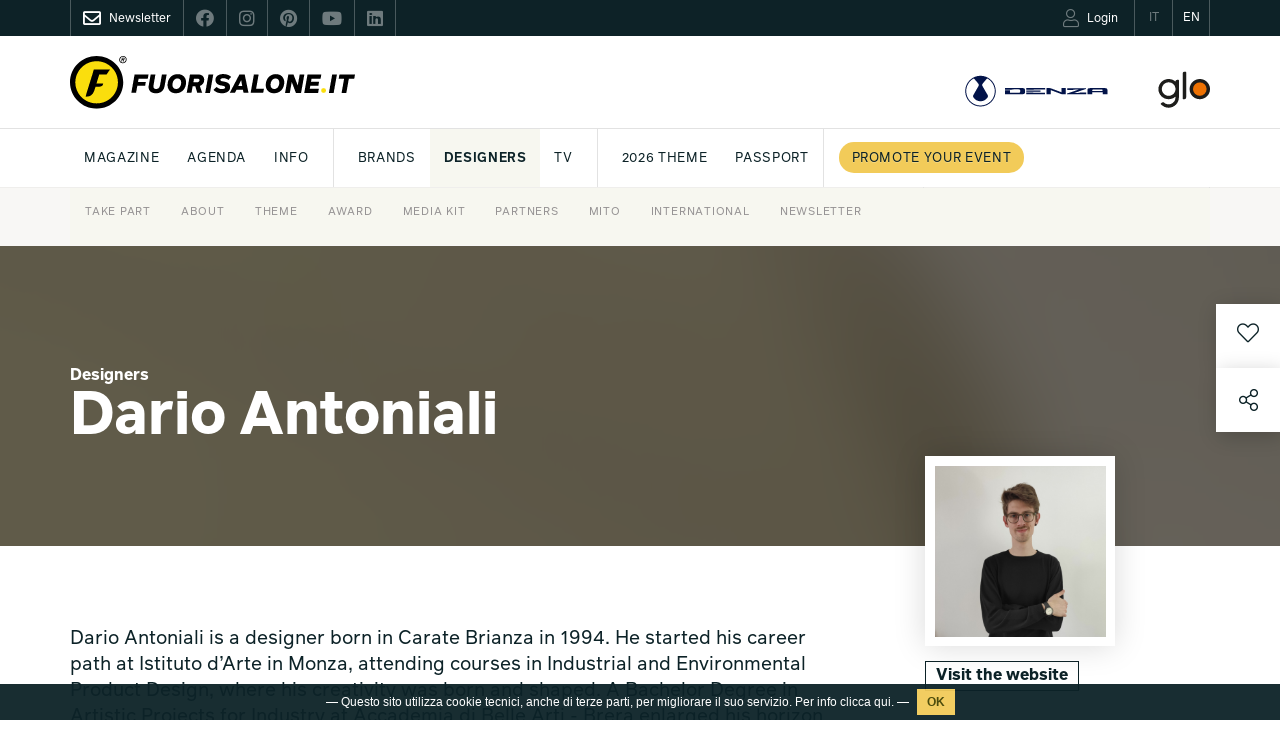

--- FILE ---
content_type: text/html; charset=UTF-8
request_url: https://www.fuorisalone.it/en/designer/15/Antoniali-Dario
body_size: 94291
content:
<!doctype html>
<html class="no-js" lang="en" prefix="og: http://ogp.me/ns#"
	  xmlns="http://www.w3.org/1999/xhtml"
      xmlns:og="http://ogp.me/ns#"
      xmlns:fb="http://www.facebook.com/2008/fbml"
      xmlns:google="http://base.google.com/ns/1.0"
      xmlns:twitter="http://api.twitter.com/">
	<head>
		<meta charset="utf-8">
<meta charset="UTF-8">
		<meta equiv="content-type" content="text/html; charset=UTF-8">
		<meta http-equiv="X-UA-Compatible" content="IE=edge,chrome=1">
		<meta name="viewport" content="width=device-width, initial-scale=1.0">
		<meta equiv="content-language" content="it">
		<meta name="language" content="it">
		<meta name="author" content="Studiolabo S.r.l.">
		<meta name="robots" content="all">
		<meta equiv="pragma" content="cache">
		<meta property="og:url" content="https://www.fuorisalone.it/en/designer/15/Antoniali-Dario" />
		<meta property="og:site_name" content="Fuorisalone.it" />
		<meta property="og:locale" content="it_IT" />
		<meta name="twitter:card" content="summary_large_image" />
		<meta name="twitter:site" content="@fuorisalone" />
		<meta name="twitter:image" content="//assets.fuorisalone.it/uploads/fuorisalone/attachments/designers/designers_m/15/images/profile_image/93/dario_antoniali-.jpg" />
		<meta property="og:type" content="article" />
		<meta property="og:title" content="Antoniali Dario | Designer | Fuorisalone.it 2024" />
		<meta property="og:description" content="Dario Antoniali is a&amp;nbsp;designer born in Carate Brianza in 1994. He started his career path at&amp;nbsp;Istituto d&amp;rsquo;Arte in Monza, attending courses in Industrial and Environmental Product Design, where&amp;nbsp;his creativity was born and shaped. A Bachelor Degree in Artistic Projects for Industry at Accademia di Belle Arti - Brera enlarged his horizon in the Design field. After the Master Degree in Product Design at Accademia, Dario started elaborating a personal view on the concept of Design, bringing him to experiment with his first projects." />
		<meta property="og:image" content="//assets.fuorisalone.it/uploads/fuorisalone/attachments/designers/designers_m/15/images/profile_image/93/dario_antoniali-.jpg" />
		<meta name="twitter:title" content="Antoniali Dario | Designer | Fuorisalone.it 2024" />
		<meta name="twitter:description" content="Dario Antoniali is a&amp;nbsp;designer born in Carate Brianza in 1994. He started his career path at&amp;nbsp;Istituto d&amp;rsquo;Arte in Monza, attending courses in Industrial and Environmental Product Design, where&amp;nbsp;his creativity was born and shaped. A Bachelor Degree in Artistic Projects for Industry at Accademia di Belle Arti - Brera enlarged his horizon in the Design field. After the Master Degree in Product Design at Accademia, Dario started elaborating a personal view on the concept of Design, bringing him to experiment with his first projects." />
		<meta property="og:image" content="//assets.fuorisalone.it/assets/fuorisalone/img/fb-fuorisaloneit-2026-1.jpg" />
		<meta property="og:type" content="website" />
         <title>Antoniali Dario | Designer  | Fuorisalone.it</title>
   
   <link rel="canonical" href="https://www.fuorisalone.it/en/designer/15/Antoniali-Dario"/>   <link rel="alternate" hreflang="it" href="https://www.fuorisalone.it/it/designer/15/Antoniali-Dario"/>
<link href="//assets.fuorisalone.it/assets/fuorisalone/img/favicon/favicon.ico" rel="shortcut icon" type="image/x-ico">
<meta name="msapplication-TileColor" content="#0c2227">
<meta name="theme-color" content="#0c2227">


<link rel="stylesheet" type="text/css" href="https://api.fuorisalone.it/fuorisalone_app/css/fuorisalone_app.css?v=31"/>
<script src="https://api.fuorisalone.it/fuorisalone_app/js/manifest.js?v=31" defer></script>
<script src="https://api.fuorisalone.it/fuorisalone_app/js/vendor.js?v=31" defer></script>
<script src="https://api.fuorisalone.it/fuorisalone_app/js/fuorisalone_app.js?v=31" defer></script>

<link rel="stylesheet" type="text/css" href="//assets.fuorisalone.it/assets/fuorisalone/build/style.css?ver=151" />
<link rel="stylesheet" type="text/css" href="//assets.fuorisalone.it/assets/fuorisalone/build/events_view_2020.css?ver=151" />
<script type="text/javascript">
/* <![CDATA[ */
var THEME_PATH = "/addons/themes/fuorisalone/";
var SITE_URL = "https://www.fuorisalone.it/";
var base_url = "https://www.fuorisalone.it/";
var BASE_URL = "https://www.fuorisalone.it/";
var BASE_URI = "/";
var index_page = "";
var ASSETS_URL = "//assets.fuorisalone.it/assets/fuorisalone/";
var ASSETS_PATH = "/assets/fuorisalone/";
var CURR_LANG = "en";
var FUORISALONE_DAY_START = "2026-04-20";
var FUORISALONE_DAY_END = "2026-04-26";
var events_url = "https://www.fuorisalone.it/en/2026/events";
var brands_url = "https://www.fuorisalone.it/en/brands";
var designers_url = "https://www.fuorisalone.it/en/designers";
var magazine_url = "https://www.fuorisalone.it/en/magazine";
var happenings_url = "https://www.fuorisalone.it/en/design-happenings-in-milan";
var curr_page = "designer";
/* ]]> */
</script>
<script type="text/javascript" src="//assets.fuorisalone.it/assets/fuorisalone/build/common.js?ver=151"></script>
<script type="text/javascript" src="//assets.fuorisalone.it/assets/fuorisalone/build/events_view_2020.js?ver=151"></script>

	
	<!-- Global site tag (gtag.js) - Google Analytics -->
	<script async src="https://www.googletagmanager.com/gtag/js?id=UA-210523-1"></script>
	<script>
	  window.dataLayer = window.dataLayer || [];
	  function gtag(){dataLayer.push(arguments);}
	  gtag('js', new Date());

	  gtag('config', 'UA-210523-1');
		gtag('config', 'AW-1013323356'); // campagna 4sigma
	</script>


	

   <script type='text/javascript' src='https://platform-api.sharethis.com/js/sharethis.js#property=60421d014d1bac0012adecc9&product=custom-share-buttons' async='async'></script>
<script type="text/javascript">
   /* <![CDATA[ */
   window.countries = {"AF":"Afghanistan","AX":"Aland Islands","AL":"Albania","DZ":"Algeria","AS":"American Samoa","AD":"Andorra","AO":"Angola","AI":"Anguilla","AQ":"Antarctica","AG":"Antigua and Barbuda","AR":"Argentina","AM":"Armenia","AW":"Aruba","AU":"Australia","AT":"Austria","AZ":"Azerbaijan","BS":"Bahamas","BH":"Bahrain","BD":"Bangladesh","BB":"Barbados","BY":"Belarus","BE":"Belgium","BZ":"Belize","BJ":"Benin","BM":"Bermuda","BT":"Bhutan","BO":"Bolivia","BQ":"Bonaire, Saint Eustatius and Saba ","BA":"Bosnia and Herzegovina","BW":"Botswana","BV":"Bouvet Island","BR":"Brazil","IO":"British Indian Ocean Territory","VG":"British Virgin Islands","BN":"Brunei","BG":"Bulgaria","BF":"Burkina Faso","BI":"Burundi","KH":"Cambodia","CM":"Cameroon","CA":"Canada","CV":"Cape Verde","KY":"Cayman Islands","CF":"Central African Republic","TD":"Chad","CL":"Chile","CN":"China","CX":"Christmas Island","CC":"Cocos Islands","CO":"Colombia","KM":"Comoros","CK":"Cook Islands","CR":"Costa Rica","HR":"Croatia","CU":"Cuba","CW":"Cura\u00e7ao","CY":"Cyprus","CZ":"Czech Republic","CD":"Democratic Republic of the Congo","DK":"Denmark","DJ":"Djibouti","DM":"Dominica","DO":"Dominican Republic","TL":"East Timor","EC":"Ecuador","EG":"Egypt","SV":"El Salvador","GQ":"Equatorial Guinea","ER":"Eritrea","EE":"Estonia","ET":"Ethiopia","FK":"Falkland Islands","FO":"Faroe Islands","FJ":"Fiji","FI":"Finland","FR":"France","GF":"French Guiana","PF":"French Polynesia","TF":"French Southern Territories","GA":"Gabon","GM":"Gambia","GE":"Georgia","DE":"Germany","GH":"Ghana","GI":"Gibraltar","GR":"Greece","GL":"Greenland","GD":"Grenada","GP":"Guadeloupe","GU":"Guam","GT":"Guatemala","GG":"Guernsey","GN":"Guinea","GW":"Guinea-Bissau","GY":"Guyana","HT":"Haiti","HM":"Heard Island and McDonald Islands","HN":"Honduras","HK":"Hong Kong","HU":"Hungary","IS":"Iceland","IN":"India","ID":"Indonesia","IR":"Iran","IQ":"Iraq","IE":"Ireland","IM":"Isle of Man","IL":"Israel","IT":"Italy","CI":"Ivory Coast","JM":"Jamaica","JP":"Japan","JE":"Jersey","JO":"Jordan","KZ":"Kazakhstan","KE":"Kenya","KI":"Kiribati","XK":"Kosovo","KW":"Kuwait","KG":"Kyrgyzstan","LA":"Laos","LV":"Latvia","LB":"Lebanon","LS":"Lesotho","LR":"Liberia","LY":"Libya","LI":"Liechtenstein","LT":"Lithuania","LU":"Luxembourg","MO":"Macao","MK":"Macedonia","MG":"Madagascar","MW":"Malawi","MY":"Malaysia","MV":"Maldives","ML":"Mali","MT":"Malta","MH":"Marshall Islands","MQ":"Martinique","MR":"Mauritania","MU":"Mauritius","YT":"Mayotte","MX":"Mexico","FM":"Micronesia","MD":"Moldova","MC":"Monaco","MN":"Mongolia","ME":"Montenegro","MS":"Montserrat","MA":"Morocco","MZ":"Mozambique","MM":"Myanmar","NA":"Namibia","NR":"Nauru","NP":"Nepal","NL":"Netherlands","AN":"Netherlands Antilles","NC":"New Caledonia","NZ":"New Zealand","NI":"Nicaragua","NE":"Niger","NG":"Nigeria","NU":"Niue","NF":"Norfolk Island","KP":"North Korea","MP":"Northern Mariana Islands","NO":"Norway","OM":"Oman","PK":"Pakistan","PW":"Palau","PS":"Palestinian Territory","PA":"Panama","PG":"Papua New Guinea","PY":"Paraguay","PE":"Peru","PH":"Philippines","PN":"Pitcairn","PL":"Poland","PT":"Portugal","PR":"Puerto Rico","QA":"Qatar","CG":"Republic of the Congo","RE":"Reunion","RO":"Romania","RU":"Russia","RW":"Rwanda","BL":"Saint Barth\u00e9lemy","SH":"Saint Helena","KN":"Saint Kitts and Nevis","LC":"Saint Lucia","MF":"Saint Martin","PM":"Saint Pierre and Miquelon","VC":"Saint Vincent and the Grenadines","WS":"Samoa","SM":"San Marino","ST":"Sao Tome and Principe","SA":"Saudi Arabia","SN":"Senegal","RS":"Serbia","CS":"Serbia and Montenegro","SC":"Seychelles","SL":"Sierra Leone","SG":"Singapore","SX":"Sint Maarten","SK":"Slovakia","SI":"Slovenia","SB":"Solomon Islands","SO":"Somalia","ZA":"South Africa","GS":"South Georgia and the South Sandwich Islands","KR":"South Korea","SS":"South Sudan","ES":"Spain","LK":"Sri Lanka","SD":"Sudan","SR":"Suriname","SJ":"Svalbard and Jan Mayen","SZ":"Swaziland","SE":"Sweden","CH":"Switzerland","SY":"Syria","TW":"Taiwan","TJ":"Tajikistan","TZ":"Tanzania","TH":"Thailand","TG":"Togo","TK":"Tokelau","TO":"Tonga","TT":"Trinidad and Tobago","TN":"Tunisia","TR":"Turkey","TM":"Turkmenistan","TC":"Turks and Caicos Islands","TV":"Tuvalu","VI":"U.S. Virgin Islands","UG":"Uganda","UA":"Ukraine","AE":"United Arab Emirates","GB":"United Kingdom","US":"United States","UM":"United States Minor Outlying Islands","UY":"Uruguay","UZ":"Uzbekistan","VU":"Vanuatu","VA":"Vatican","VE":"Venezuela","VN":"Vietnam","WF":"Wallis and Futuna","EH":"Western Sahara","YE":"Yemen","ZM":"Zambia","ZW":"Zimbabwe"};
   window.professioni = {"4":"Designer","11":"Architect","2":"Press Office","12":"Student","13":"Marketing &amp; Communication","14":"Buyer","99":"Other"};
   /* ]]> */
</script>
<script src="https://www.google.com/recaptcha/api.js?onload=vueRecaptchaApiLoaded&render=explicit" async defer></script>
	</head>

	<body class="designers singola evento magazine brand-designer ">

   <div class="page">

		



<div id="fb-root"></div>

<div class="fs-service-bar">
	<div class="container">
		<div style="display:flex;justify-content:space-between;">
			<ul class="nomobile ul_nav">
								<li class="nav_newsletter nav_social"><a href="https://www.fuorisalone.it/en/newsletter" style="opacity:1;"><i class="far fa-envelope"></i><span>Newsletter</span></a></li>
				<li class="nav_social"><a href="https://www.facebook.com/fuorisalone.it" target="_blank"><i class="fab fa-facebook"></i></a></li>
				<li class="nav_social"><a href="https://www.instagram.com/fuorisalone/" target="_blank"><i class="fab fa-instagram"></i></a></li>
				<li class="nav_social"><a href="https://www.pinterest.it/Fuorisaloneofficial/" target="_blank"><i class="fab fa-pinterest"></i></a></li>
				<li class="nav_social"><a href="https://www.youtube.com/channel/UCO9UhVlwvMVU1ppcNe-rsCQ" target="_blank"><i class="fab fa-youtube"></i></a></li>
				<li class="nav_social"><a href="https://www.linkedin.com/showcase/fuorisalone/" target="_blank"><i class="fab fa-linkedin"></i></a></li>
			</ul>
         <ul class="ul_nav app-user-bar-desktop">
            <li id="app-user-bar-cont">
					            </li>
				<li class="nav_lingua "><a href="https://www.fuorisalone.it/it/designer/15/Antoniali-Dario"><span>IT</span></a></li>
				<li class="nav_lingua nav_lingua_attiva"><a href="https://www.fuorisalone.it/en/designer/15/Antoniali-Dario"><span>EN</span></a></li>
			</ul>
		</div>
	</div>
</div>


<header>
	<style>
	#branding .top_mainsponsor a.nomobile img { height: 52px; }
	#branding .top_mainsponsor a.nodesktop { margin-left: 1rem; }
	</style>
	<div id="branding">
		<div class="container">

			<!-- Brand and toggle get grouped for better mobile display -->
			<div class="navbar-header navbar-header-with-user-bar">
				<div class="fs-service-bar fs-service-bar-mobile">
					<ul class="ul_nav app-user-bar-mobile">
													<li id="app-user-bar-cont">
								<div id="app-user-bar"></div>
							</li>
											</ul>
				</div>
				<!-- <a href="" class="navbar-user"><i class="fas fa-user"></i></a> -->
				<a href="#menu" class="navbar-toggle collapsed">
					<span class="sr-only">Toggle navigation</span>
					<span class="icon-bar"></span>
					<span class="icon-bar"></span>
					<span class="icon-bar"></span>
				</a>
			</div>

			
				<a href="https://www.fuorisalone.it/en/" class="mainlogo" title="Fuorisalone.it">
					<img src="//assets.fuorisalone.it/assets/fuorisalone/img/logo.svg" alt="Fuorisalone.it . Milano Design Week" width="350" height="65">
				</a>

				<div class="top_mainsponsor">
										<!-- <a class="nodesktop hyundai" target="_blank" rel="nofollow" href="https://www.hyundai.it"><img class="hyundai" src="//assets.fuorisalone.it/assets/fuorisalone/img/hyundai-light.svg" alt="Hyundai" /></a> -->
					<a class="nodesktop hyundai" target="_blank" rel="nofollow" href="https://www.denza.com/eu"><img class="hyundai" src="//assets.fuorisalone.it/assets/fuorisalone/img/denza-light.svg" alt="Denza" /></a>
					<!-- <span class="nomobile text-right gray">MAINSPONSOR</span> -->
					<!-- <a class="nomobile" target="_blank" rel="nofollow" href="https://www.hyundai.it"><img src="//assets.fuorisalone.it/assets/fuorisalone/img/logo-hyundai-mainsponsor-2024.svg" alt="Hyundai" /></a> -->
					<a class="nomobile" target="_blank" rel="nofollow" href="https://www.denza.com/eu"><img src="//assets.fuorisalone.it/assets/fuorisalone/img/logo-denza-mainsponsor-2025.svg" alt="Denza" /></a>
					<a class="nodesktop notablet hyundai" target="_blank" rel="nofollow" href="https://www.discoverglo.com/it/it/"><img class="hyundai" src="//assets.fuorisalone.it/assets/fuorisalone/img/logo-glo-white.svg?v=2" alt="glo" style="height:22px;" /></a>
					<a class="nomobile" target="_blank" rel="nofollow" href="https://www.discoverglo.com/it/it/"><img src="//assets.fuorisalone.it/assets/fuorisalone/img/logo-glo-mainsponsor-2024.svg?v=2" alt="glo" /></a>
									</div>
							
		</div>
	</div>

	<nav class="navbar nomobile">
		<div class="container">

			<div id="main-menu-header" class="collapse navbar-collapse">
				<ul class="nav navbar-nav">
					<li id="nav-home"><a href="https://www.fuorisalone.it/en/">Fuorisalone.it</a></li>


		
						

						
									<!-- <li class=" menu-sez-eventi-info">
										<a href="https://www.fuorisalone.it/en/events-guide-coming-soon">
											Events guide										</a>
									</li> -->

									<li class="menu-sez-magazine sub "><a href="https://www.fuorisalone.it/en/magazine">Magazine</a>
										<ul>

											<!-- <li class="">
												<a href="https://www.fuorisalone.it/en/magazine/1/tips">
													Tips												</a>
											</li> -->
											<li class="">
												<a href="https://www.fuorisalone.it/en/magazine/3/milano">
													Milan												</a>
											</li>
											<li class="">
												<a href="https://www.fuorisalone.it/en/magazine/6/design">
													Design												</a>
											</li>
											<li class="">
												<a href="https://www.fuorisalone.it/en/magazine/7/lifestyle">
													Lifestyle												</a>
											</li>

																							<li class="">
													<a href="https://www.fuorisalone.it/en/magazine/tag/592/essere-progetto">
														Be the Project													</a>
												</li>
											
																						<li class="" style="border-left:1px solid #e2e2e2; padding-left: 10px; margin-left: 10px;">
												<a href="https://www.fuorisalone.it/en/2026/magazine/articles">
													Archive												</a>
											</li>

																					</ul>
									</li>

									<li class=" sub">
										<a href="https://www.fuorisalone.it/en/design-happenings-in-milan">Agenda</a>
										<ul>
											<li class=""><a href="https://www.fuorisalone.it/en/design-happenings-in-milan">Milano Design Agenda</a></li>
											<li class=""><a href="https://www.fuorisalone.it/en/world-design-events">World Design Events</a></li>
										</ul>
									</li>
									
									<li class="menu-sez-info sub"><a href="https://www.fuorisalone.it/en/info/about-fuorisalone">INFO</a>
										<ul>
											<li><a href="https://www.fuorisalone.it/en/info/fuorisalone-how-to-take-part">Take part</a></li>
											<!-- <li><a href="https://www.fuorisalone.it/en/register-login">Publish your event</a></li> -->
											<!-- <li><a href="https://www.fuorisalone.it/en/info/promote-your-brand-with-fuorisalone-when-you-prefer">Media Kit</a></li> -->
											<li><a href="https://www.fuorisalone.it/en/info/about-fuorisalone">About</a></li>
											<li><a href="https://www.fuorisalone.it/en/info/fuorisalone-theme-2026">Theme</a></li>
											<li><a href="https://www.fuorisalone.it/en/info/fuorisalone-award">Award</a></li>
											<li><a href="https://www.fuorisalone.it/en/info/promote-your-brand-with-fuorisalone">Media Kit</a></li>
											<!-- <li><a href="https://www.fuorisalone.it/press" target="_blank" rel="nofollow">Press kit</a></li> -->
											
											<!-- <li><a href="https://www.fuorisalone.it/oracolo/" target="_blank">Oracolo</a></li> -->
											<li><a href="https://www.fuorisalone.it/en/info/fuorisalone-services">Partners</a></li>
											<li><a href="https://www.fuorisalone.it/en/info/mito-design-connections">Mito</a></li>
											<li><a href="https://www.fuorisalone.it/en/info/fuorisalone-network">International</a></li>
											<li><a href="https://www.fuorisalone.it/en/newsletter">Newsletter</a></li>
											<!-- <li><a href="https://www.fuorisalone.it/en/contacts">Contacts</a></li> -->
										</ul>
									</li>


									<li style="border-left:1px solid #e2e2e2; padding-left: 10px; margin-left: 10px;" class="menu-sez-brand "><a href="https://www.fuorisalone.it/en/brands">Brands</a>
									</li>
									<li class="menu-sez-designer active"><a href="https://www.fuorisalone.it/en/designers">Designers</a>
									</li>
									<li class="menu-sez-tv "><a href="https://www.fuorisalone.it/en/tv">Tv</a>
									</li>

									
									<!-- <li style="border-left:1px solid #e2e2e2; padding-left: 10px; margin-left: 10px;"><a href="https://www.fuorisalone.it/en/info/fuorisalone-how-to-take-part">Take part in FS 2025</a></li> -->
									<li style="border-left:1px solid #e2e2e2; padding-left: 10px; margin-left: 10px;"><a href="https://www.fuorisalone.it/en/info/fuorisalone-theme-2026">2026 Theme</a></li>
									
									
									<!-- <li class="menu-sez-award "><a href="https://www.fuorisalone.it/en/2025/award">Award</a>
									</li> -->

									<!-- <li><a href="https://www.fuorisalone.it/en/2025/archive">Relive FS 2025</a></li> -->

									<li><a href="https://www.fuorisalone.it/en/info/fuorisalone-passport">PASSPORT</a></li>
									<!-- <li><a href="https://www.fuorisalone.it/en/contacts">Contacts</a></li> -->
									

												

						<!-- <li><a href="https://www.fuorisalone.it/en/info/fuorisalone-theme-2026">2026 Theme</a></li> -->
						<!-- <li style="border-left:1px solid #e2e2e2; padding-left: 10px; margin-left: 10px;"><a href="https://www.fuorisalone.it/en/2024/archive">Relive FS 2024</a></li> -->
						<!-- <li class="menu-sez-mood"><a href="https://www.fuorisalone.it/en/2024/inspire_report">Moodboard</a></li> -->
						<!-- <li class="menu-sez-award "><a href="https://www.fuorisalone.it/en/2024/award">Award</a></li> -->

						<style>
							@media (max-width: 1399px) {
								.menu-sez-mood {display:none !important;}
							}
						</style>


												<li class="menu-sez-info-partecipa" style="padding-left: 14px; border-left: 1px solid #e2e2e2; background:#fff !important;">
							<a href="https://www.fuorisalone.it/en/info/fuorisalone-how-to-take-part">
								<span class="btn-round-info-partecipa">
									Promote your event								</span>
							</a>
						</li>
						
						<!-- <li class="menu-sez-presskit">
							<a href="https://www.fuorisalone.it/press" target="_blank" rel="nofollow">Press kit</a>
						</li> -->



		
					


					<form class="nav_cerca" action="https://www.fuorisalone.it/en/search" method="get">
					  <input id="freesearch_nav" type="text" placeholder="Search..." name="q" value="">
					  <a id="cerca_nav" href="javascript:;" onclick="$(this).parents('form').submit();"><i class="far fa-search"></i></a>
					</form>




				</ul>
			</div><!-- /.navbar-collapse -->
		</div><!-- /.container-fluid -->
	</nav>

	
</header>
		<main role="main">
						<article class="layout2020 brand-designer2020">
   <div class="cover">
               <div class="cover-image" style="background-image:url(//assets.fuorisalone.it/assets/fuorisalone/cache/designers/designers_m/15/images/gallery/1673/isacco_cesto-porta-biancheria-oltre-society-design-collection-design-by-dario-antoniali-07_d53476b315e290b602b2fa8f36718126.jpg);">
         </div>
            <div class="container">
         <h1 class="event_title strong col-xs-12 col-md-9 col-lg-8 nopadding">
            <span class="fs_label">Designers</span>
            Dario Antoniali         </h1>
      </div>
   </div>

   <div class="event_body">
      <div class="container">
         <div class="event_body_sx col-xs-12 col-sm-8 col-md-9 col-lg-8 nopadding">

            
               <div class="spacer-big"></div>
               <div class="event_info">

                                       <div class="item_profile">
                        <p style="margin-bottom:.0001pt">Dario Antoniali is a&nbsp;designer born in Carate Brianza in 1994. He started his career path at&nbsp;Istituto d&rsquo;Arte in Monza, attending courses in Industrial and Environmental Product Design, where&nbsp;his creativity was born and shaped. A Bachelor Degree in Artistic Projects for Industry at Accademia di Belle Arti - Brera enlarged his horizon in the Design field. After the Master Degree in Product Design at Accademia, Dario started elaborating a personal view on the concept of Design, bringing him to experiment with his first projects.</p>                     </div>
                     <div class="spacer"></div>
                     <div class="spacer"></div>
                  
                  
                                       <div class="spacer"></div>
                     <div class="event_description">
                                                                                                  <div class="col-xs-12  nopadding">
                            <strong>Nation</strong>: Italy<br/>                            <strong>Birth date</strong>: 12/07/1994<br/>(31 years old)                           </div>
                                             </div>
                  
                  
               </div>
            
            &nbsp;
                          <a class="next_designer" href="https://www.fuorisalone.it/en/designer/16/Andreatti-Chiara" style="display:none !important;"></a>
            
         </div>

         <div class="event_body_dx col-xs-12 col-sm-3 col-md-2 col-sm-offset-1 nopadding">

                           <div class="event_logo">
                 <div style="background-image:url(//assets.fuorisalone.it/assets/fuorisalone/cache/designers/designers_m/15/images/profile_image/93/dario_antoniali-_095786b927485e08b2db7788e1b3e0c4.jpg);">
                 </div>
               </div>
            

            
            
                           <div class="spacer"></div>
               <a class="btn blackborder strong" target="_blank" rel="nofollow" href="http://www.societylimonta.com">Visit the website</a>
               <br/>
            
                           <div class="spacer"></div>
               <div class="spacer"></div>
               <div class="event_social">
      <a class="soc-in showtooltip" href="https://www.instagram.com/darioantoniali/" title="Instagram" target="_blank" rel="nofollow"><i class="fab fa-instagram"></i></a>        </div>
            
         </div>
      </div><!-- container -->

      <div style="overflow:hidden;">

               <div class="item_photo_gallery col-xs-12 nopadding">
  <div class="container">

    <div class="spacer-big"></div>

    <div class="carousel">

                        <a class="fancybox slick-slide" href="//assets.fuorisalone.it/assets/fuorisalone/cache/designers/designers_m/15/images/gallery/1673/isacco_cesto-porta-biancheria-oltre-society-design-collection-design-by-dario-antoniali-07_fefeafcf340ed0d23e57c1c01b717807.jpg" rel="item" data-fancybox="gallery" data-caption="" title="Dario">
            <img src="//assets.fuorisalone.it/assets/fuorisalone/cache/designers/designers_m/15/images/gallery/1673/isacco_cesto-porta-biancheria-oltre-society-design-collection-design-by-dario-antoniali-07_d53476b315e290b602b2fa8f36718126.jpg"
               alt="Dario">
          </a>
                  <a class="fancybox slick-slide" href="//assets.fuorisalone.it/assets/fuorisalone/cache/designers/designers_m/15/images/gallery/1676/isacco_cesto-porta-biancheria-oltre-society-design-collection-design-by-dario-antoniali-09_efcc64ce406a9d1163aefa36eeed4c82.jpg" rel="item" data-fancybox="gallery" data-caption="" title="Dario">
            <img src="//assets.fuorisalone.it/assets/fuorisalone/cache/designers/designers_m/15/images/gallery/1676/isacco_cesto-porta-biancheria-oltre-society-design-collection-design-by-dario-antoniali-09_0bbd2cdb251335e0dae7211d1bec113d.jpg"
               alt="Dario">
          </a>
                  <a class="fancybox slick-slide" href="//assets.fuorisalone.it/assets/fuorisalone/cache/designers/designers_m/15/images/gallery/1672/bernardo-servo-muto-_-oltre-society-limonta-design-collection_-design-by-dario-antoniali-01-_692160157e31f2b00e53acbb65cb78b3.jpg" rel="item" data-fancybox="gallery" data-caption="" title="Dario">
            <img src="//assets.fuorisalone.it/assets/fuorisalone/cache/designers/designers_m/15/images/gallery/1672/bernardo-servo-muto-_-oltre-society-limonta-design-collection_-design-by-dario-antoniali-01-_849843f7da0ba8e879dc91c38eba09ad.jpg"
               alt="Dario">
          </a>
                  <a class="fancybox slick-slide" href="//assets.fuorisalone.it/assets/fuorisalone/cache/designers/designers_m/15/images/gallery/1678/bernardo___oltre_society_design_collection_-_design_dario_antoniali_0720a32403c0913b592a08e96763f6ab.jpg" rel="item" data-fancybox="gallery" data-caption="" title="Dario">
            <img src="//assets.fuorisalone.it/assets/fuorisalone/cache/designers/designers_m/15/images/gallery/1678/bernardo___oltre_society_design_collection_-_design_dario_antoniali_f053dfe8b29d97fa7e0b001e8f090d35.jpg"
               alt="Dario">
          </a>
                  <a class="fancybox slick-slide" href="//assets.fuorisalone.it/assets/fuorisalone/cache/designers/designers_m/15/images/gallery/2986/isacco__cesto_portabiancheria__oltre_society_design_collection_design_by_dario_antoniali_04_9025abd8c101876e38f8fa1bd882ba6f.jpg" rel="item" data-fancybox="gallery" data-caption="" title="Dario">
            <img src="//assets.fuorisalone.it/assets/fuorisalone/cache/designers/designers_m/15/images/gallery/2986/isacco__cesto_portabiancheria__oltre_society_design_collection_design_by_dario_antoniali_04_651eef3a7c28ccba6e086363895cc258.jpg"
               alt="Dario">
          </a>
                  <a class="fancybox slick-slide" href="//assets.fuorisalone.it/assets/fuorisalone/cache/designers/designers_m/15/images/gallery/2987/isacco_-cesto_porta_biancheria___oltre_society_design_collection_design_by_dario_antoniali_03_3aadcbf139dd345e1599c72a39a937b5.jpg" rel="item" data-fancybox="gallery" data-caption="" title="Dario">
            <img src="//assets.fuorisalone.it/assets/fuorisalone/cache/designers/designers_m/15/images/gallery/2987/isacco_-cesto_porta_biancheria___oltre_society_design_collection_design_by_dario_antoniali_03_a8cb650129c74ef63ba6f5bf7473e697.jpg"
               alt="Dario">
          </a>
                  <a class="fancybox slick-slide" href="//assets.fuorisalone.it/assets/fuorisalone/cache/designers/designers_m/15/images/gallery/2988/bernardo_servo_muto___oltre_society_limonta_design_collection__design_by_dario_antoniali_04_31c4ba62bd92661c321e560b602ddd27.jpg" rel="item" data-fancybox="gallery" data-caption="" title="Dario">
            <img src="//assets.fuorisalone.it/assets/fuorisalone/cache/designers/designers_m/15/images/gallery/2988/bernardo_servo_muto___oltre_society_limonta_design_collection__design_by_dario_antoniali_04_81df688c918b4ded99554eeaca1a3d9c.jpg"
               alt="Dario">
          </a>
                  <a class="fancybox slick-slide" href="//assets.fuorisalone.it/assets/fuorisalone/cache/designers/designers_m/15/images/gallery/3002/atropo_flower_vase_bianco_-_society_limonta_design_dario_antoniali__5c14f2ee5b758d2dd69f5a5cb00ab75b.jpg" rel="item" data-fancybox="gallery" data-caption="" title="Dario">
            <img src="//assets.fuorisalone.it/assets/fuorisalone/cache/designers/designers_m/15/images/gallery/3002/atropo_flower_vase_bianco_-_society_limonta_design_dario_antoniali__6afd0da7adf8aef125bdeb36c12c1a2e.jpg"
               alt="Dario">
          </a>
                  <a class="fancybox slick-slide" href="//assets.fuorisalone.it/assets/fuorisalone/cache/designers/designers_m/15/images/gallery/3003/cloto_flower_vase_bianco_-_society_limonta_design_dario_antoniali__c5dbe5a639562093ee91e8f0ec6ab2bc.jpg" rel="item" data-fancybox="gallery" data-caption="" title="Dario">
            <img src="//assets.fuorisalone.it/assets/fuorisalone/cache/designers/designers_m/15/images/gallery/3003/cloto_flower_vase_bianco_-_society_limonta_design_dario_antoniali__0d7f565e051ef767591ef9e9b6a3bc1e.jpg"
               alt="Dario">
          </a>
                  <a class="fancybox slick-slide" href="//assets.fuorisalone.it/assets/fuorisalone/cache/designers/designers_m/15/images/gallery/3004/lachesi_flower_vase_bianco_society_limonta_design_dario_antoniali__fdb57c42e1dfe910812d2e91633ef44f.jpg" rel="item" data-fancybox="gallery" data-caption="" title="Dario">
            <img src="//assets.fuorisalone.it/assets/fuorisalone/cache/designers/designers_m/15/images/gallery/3004/lachesi_flower_vase_bianco_society_limonta_design_dario_antoniali__c848084ca8152e90b5bdd8ee5c53fc82.jpg"
               alt="Dario">
          </a>
              
    </div>

    <div class="spacer-big"></div>
  </div><!-- container -->
</div>

<script type="application/javascript">
$(document).ready(function(){
  if ($('#gallery-in-article').length > 0) { 
    // articolo focus, plugin posizionamento gallery in mezzo al testo
    let article_text = $('#mag-focus-text').html();
    let gallery_html = $('#item_photo_gallery_cont').html();
    let before_html = '</div></article></div><div id="item_photo_gallery_cont_new" style="overflow:hidden;">';
    let after_html = '</div><div class="container"><article class="col-xs-12 col-sm-12 nopadding singola_col_c"><div class="col-xs-12 col-sm-7 col-sm-offset-3 nopadding focus_centro"><br/><br/><br/>';
    article_text = article_text.replace('<div id="gallery-in-article" style="background:#ccc;">QUI GALLERY ARTICOLO</div>', before_html + ' ' + gallery_html + ' ' + after_html);
    $('#mag-focus-text').html(article_text);
    $('#item_photo_gallery_cont').remove();
    $('#item_photo_gallery_cont_new .item_photo_gallery .carousel').slick({
      infinite: true,
      prevArrow:'<div class="slick-prev"><i class="fal fa-angle-left"></i></div>',
      nextArrow:'<div class="slick-next"><i class="fal fa-angle-right"></i></div>',
      slidesToScroll: 1,
      variableWidth: true,
      touchThreshold: 20,
      autoplay: true
    });
  } else {
    // se NON sono in articolo focus con gallery posizionata, prima del posizionamento della gallery
    if (!$('#item_photo_gallery_cont_new').length > 0) { 
      // se NON sono in articolo focus con gallery posizionata, dopo al posizionamento della gallery
      $('.item_photo_gallery .carousel').slick({
        infinite: false,
        prevArrow:'<div class="slick-prev"><i class="fal fa-angle-left"></i></div>',
        nextArrow:'<div class="slick-next"><i class="fal fa-angle-right"></i></div>',
        slidesToScroll: 1,
        variableWidth: true,
        touchThreshold: 20
      });
    }
  }
});
</script>
      

      
      
      
      
      <!-- APPROFONDIMENTI -->
      
      
      </div>

</article>

<div class="fascia fascia-newsletter fascia-newsletter-2023 layout2020" id="newsletter">
	<div class="container">
		<div class="newsletter-2023">
			
			<img class="newsletter-2023-icon" src="//assets.fuorisalone.it/assets/fuorisalone/img/icon_mail_black.svg" alt="L'indispensabile">
			
			<div class="newsletter-2023-txt">
				<div class="newsletter-2023-title">
											Subscribe to<br/>Fuorisalone.it newsletter
									</div>
				<div class="newsletter-2023-desc">
											<p>
							<strong>All the news on the best of design, in a single communication designed for you</strong>.<br>
							Every Friday the newsletter "L'indispensabile" with appointments, exhibitions and insights, 
							during the Milan Design Week with "DayByDay" the unmissable events and much more to always be updated.
						</p>
						<p>
							Sign up now!
						</p>
									</div>
			</div>

			<div class="newsletter-2023-form">
				<form id="iscr_newsletter4" class="newsletter2021" action="https://d8e6e.emailsp.com/frontend/subscribe.aspx" method="post" name="myForm" style="position:relative;">
	<fieldset class="form-iscrizione">
		<div class="newsletter_input_submit__" style="display:block; margin-bottom:10px; margin-top:10px;">

			<div class="nwsl_row">
				<div class="nwsl_2 required">
					<label for="campo1">Name*</label>
					<input type="text" name="campo1" id="campo1" placeholder="" maxlength="100" required="required">
				</div>
				<div class="nwsl_2 required">
					<label for="campo2">Surname*</label>
					<input type="text" name="campo2" id="campo2" placeholder="" maxlength="100" required="required">
				</div>
			</div>

			<div class="nwsl_row">
				<div class="nwsl_2 required">
					<label for="newsletter-email4">Email*</label>
					<input type="email" name="email" id="newsletter-email4" placeholder="" autocomplete="off" required="required">
				</div>
				<div class="nwsl_2 required">
					<label for="date_mask">Birth date (es. 16/05/1980)*</label>
					<input type="hidden" name="campo27" id="date_mask_hidden" />
					<input type="text" id="date_mask" placeholder="" maxlength="50" required="required">
				</div>
			</div>

			<div class="nwsl_row nwsl_hidden">
				<div class="nwsl_2 required">
					<label for="4">City*</label>
					<input type="text" name="campo4" id="campo4" placeholder="" maxlength="100" required="required">
				</div>
				<div class="nwsl_2  required">
					<label for="campo8">Nation*</label>
					<!-- <input type="text" name="campo8" id="campo8" placeholder="" maxlength="100" required="required"> -->
					<select name="campo8" id="campo8" required="required">
						<option  value="AF">Afghanistan</option><option  value="AX">Aland Islands</option><option  value="AL">Albania</option><option  value="DZ">Algeria</option><option  value="AS">American Samoa</option><option  value="AD">Andorra</option><option  value="AO">Angola</option><option  value="AI">Anguilla</option><option  value="AQ">Antarctica</option><option  value="AG">Antigua and Barbuda</option><option  value="AR">Argentina</option><option  value="AM">Armenia</option><option  value="AW">Aruba</option><option  value="AU">Australia</option><option  value="AT">Austria</option><option  value="AZ">Azerbaijan</option><option  value="BS">Bahamas</option><option  value="BH">Bahrain</option><option  value="BD">Bangladesh</option><option  value="BB">Barbados</option><option  value="BY">Belarus</option><option  value="BE">Belgium</option><option  value="BZ">Belize</option><option  value="BJ">Benin</option><option  value="BM">Bermuda</option><option  value="BT">Bhutan</option><option  value="BO">Bolivia</option><option  value="BQ">Bonaire, Saint Eustatius and Saba </option><option  value="BA">Bosnia and Herzegovina</option><option  value="BW">Botswana</option><option  value="BV">Bouvet Island</option><option  value="BR">Brazil</option><option  value="IO">British Indian Ocean Territory</option><option  value="VG">British Virgin Islands</option><option  value="BN">Brunei</option><option  value="BG">Bulgaria</option><option  value="BF">Burkina Faso</option><option  value="BI">Burundi</option><option  value="KH">Cambodia</option><option  value="CM">Cameroon</option><option  value="CA">Canada</option><option  value="CV">Cape Verde</option><option  value="KY">Cayman Islands</option><option  value="CF">Central African Republic</option><option  value="TD">Chad</option><option  value="CL">Chile</option><option  value="CN">China</option><option  value="CX">Christmas Island</option><option  value="CC">Cocos Islands</option><option  value="CO">Colombia</option><option  value="KM">Comoros</option><option  value="CK">Cook Islands</option><option  value="CR">Costa Rica</option><option  value="HR">Croatia</option><option  value="CU">Cuba</option><option  value="CW">Curaçao</option><option  value="CY">Cyprus</option><option  value="CZ">Czech Republic</option><option  value="CD">Democratic Republic of the Congo</option><option  value="DK">Denmark</option><option  value="DJ">Djibouti</option><option  value="DM">Dominica</option><option  value="DO">Dominican Republic</option><option  value="TL">East Timor</option><option  value="EC">Ecuador</option><option  value="EG">Egypt</option><option  value="SV">El Salvador</option><option  value="GQ">Equatorial Guinea</option><option  value="ER">Eritrea</option><option  value="EE">Estonia</option><option  value="ET">Ethiopia</option><option  value="FK">Falkland Islands</option><option  value="FO">Faroe Islands</option><option  value="FJ">Fiji</option><option  value="FI">Finland</option><option  value="FR">France</option><option  value="GF">French Guiana</option><option  value="PF">French Polynesia</option><option  value="TF">French Southern Territories</option><option  value="GA">Gabon</option><option  value="GM">Gambia</option><option  value="GE">Georgia</option><option  value="DE">Germany</option><option  value="GH">Ghana</option><option  value="GI">Gibraltar</option><option  value="GR">Greece</option><option  value="GL">Greenland</option><option  value="GD">Grenada</option><option  value="GP">Guadeloupe</option><option  value="GU">Guam</option><option  value="GT">Guatemala</option><option  value="GG">Guernsey</option><option  value="GN">Guinea</option><option  value="GW">Guinea-Bissau</option><option  value="GY">Guyana</option><option  value="HT">Haiti</option><option  value="HM">Heard Island and McDonald Islands</option><option  value="HN">Honduras</option><option  value="HK">Hong Kong</option><option  value="HU">Hungary</option><option  value="IS">Iceland</option><option  value="IN">India</option><option  value="ID">Indonesia</option><option  value="IR">Iran</option><option  value="IQ">Iraq</option><option  value="IE">Ireland</option><option  value="IM">Isle of Man</option><option  value="IL">Israel</option><option selected="selected"  value="IT">Italy</option><option  value="CI">Ivory Coast</option><option  value="JM">Jamaica</option><option  value="JP">Japan</option><option  value="JE">Jersey</option><option  value="JO">Jordan</option><option  value="KZ">Kazakhstan</option><option  value="KE">Kenya</option><option  value="KI">Kiribati</option><option  value="XK">Kosovo</option><option  value="KW">Kuwait</option><option  value="KG">Kyrgyzstan</option><option  value="LA">Laos</option><option  value="LV">Latvia</option><option  value="LB">Lebanon</option><option  value="LS">Lesotho</option><option  value="LR">Liberia</option><option  value="LY">Libya</option><option  value="LI">Liechtenstein</option><option  value="LT">Lithuania</option><option  value="LU">Luxembourg</option><option  value="MO">Macao</option><option  value="MK">Macedonia</option><option  value="MG">Madagascar</option><option  value="MW">Malawi</option><option  value="MY">Malaysia</option><option  value="MV">Maldives</option><option  value="ML">Mali</option><option  value="MT">Malta</option><option  value="MH">Marshall Islands</option><option  value="MQ">Martinique</option><option  value="MR">Mauritania</option><option  value="MU">Mauritius</option><option  value="YT">Mayotte</option><option  value="MX">Mexico</option><option  value="FM">Micronesia</option><option  value="MD">Moldova</option><option  value="MC">Monaco</option><option  value="MN">Mongolia</option><option  value="ME">Montenegro</option><option  value="MS">Montserrat</option><option  value="MA">Morocco</option><option  value="MZ">Mozambique</option><option  value="MM">Myanmar</option><option  value="NA">Namibia</option><option  value="NR">Nauru</option><option  value="NP">Nepal</option><option  value="NL">Netherlands</option><option  value="AN">Netherlands Antilles</option><option  value="NC">New Caledonia</option><option  value="NZ">New Zealand</option><option  value="NI">Nicaragua</option><option  value="NE">Niger</option><option  value="NG">Nigeria</option><option  value="NU">Niue</option><option  value="NF">Norfolk Island</option><option  value="KP">North Korea</option><option  value="MP">Northern Mariana Islands</option><option  value="NO">Norway</option><option  value="OM">Oman</option><option  value="PK">Pakistan</option><option  value="PW">Palau</option><option  value="PS">Palestinian Territory</option><option  value="PA">Panama</option><option  value="PG">Papua New Guinea</option><option  value="PY">Paraguay</option><option  value="PE">Peru</option><option  value="PH">Philippines</option><option  value="PN">Pitcairn</option><option  value="PL">Poland</option><option  value="PT">Portugal</option><option  value="PR">Puerto Rico</option><option  value="QA">Qatar</option><option  value="CG">Republic of the Congo</option><option  value="RE">Reunion</option><option  value="RO">Romania</option><option  value="RU">Russia</option><option  value="RW">Rwanda</option><option  value="BL">Saint Barthélemy</option><option  value="SH">Saint Helena</option><option  value="KN">Saint Kitts and Nevis</option><option  value="LC">Saint Lucia</option><option  value="MF">Saint Martin</option><option  value="PM">Saint Pierre and Miquelon</option><option  value="VC">Saint Vincent and the Grenadines</option><option  value="WS">Samoa</option><option  value="SM">San Marino</option><option  value="ST">Sao Tome and Principe</option><option  value="SA">Saudi Arabia</option><option  value="SN">Senegal</option><option  value="RS">Serbia</option><option  value="CS">Serbia and Montenegro</option><option  value="SC">Seychelles</option><option  value="SL">Sierra Leone</option><option  value="SG">Singapore</option><option  value="SX">Sint Maarten</option><option  value="SK">Slovakia</option><option  value="SI">Slovenia</option><option  value="SB">Solomon Islands</option><option  value="SO">Somalia</option><option  value="ZA">South Africa</option><option  value="GS">South Georgia and the South Sandwich Islands</option><option  value="KR">South Korea</option><option  value="SS">South Sudan</option><option  value="ES">Spain</option><option  value="LK">Sri Lanka</option><option  value="SD">Sudan</option><option  value="SR">Suriname</option><option  value="SJ">Svalbard and Jan Mayen</option><option  value="SZ">Swaziland</option><option  value="SE">Sweden</option><option  value="CH">Switzerland</option><option  value="SY">Syria</option><option  value="TW">Taiwan</option><option  value="TJ">Tajikistan</option><option  value="TZ">Tanzania</option><option  value="TH">Thailand</option><option  value="TG">Togo</option><option  value="TK">Tokelau</option><option  value="TO">Tonga</option><option  value="TT">Trinidad and Tobago</option><option  value="TN">Tunisia</option><option  value="TR">Turkey</option><option  value="TM">Turkmenistan</option><option  value="TC">Turks and Caicos Islands</option><option  value="TV">Tuvalu</option><option  value="VI">U.S. Virgin Islands</option><option  value="UG">Uganda</option><option  value="UA">Ukraine</option><option  value="AE">United Arab Emirates</option><option  value="GB">United Kingdom</option><option  value="US">United States</option><option  value="UM">United States Minor Outlying Islands</option><option  value="UY">Uruguay</option><option  value="UZ">Uzbekistan</option><option  value="VU">Vanuatu</option><option  value="VA">Vatican</option><option  value="VE">Venezuela</option><option  value="VN">Vietnam</option><option  value="WF">Wallis and Futuna</option><option  value="EH">Western Sahara</option><option  value="YE">Yemen</option><option  value="ZM">Zambia</option><option  value="ZW">Zimbabwe</option>					</select>
				</div>
			</div>

			<div class="nwsl_row nwsl_hidden">
				<div class="nwsl_2 required">
					<label for="campo31">Profession*</label>
					<select name="campo31" id="campo31" required="required">
						<option value="" selected="selected">-</option>
						<option value="Designer">Designer</option>
						<option value="Architetto">Architect</option>
						<option value="Press">Press</option>
						<option value="Studente">Student</option>
						<option value="Marketing &amp; Comunicazione">Marketing &amp; Communication</option>
						<option value="Buyer">Buyer</option>
						<option value="Altro">Other</option>
					</select>
				</div>
				<div class="nwsl_2 nwsl_noprof">
					<label for="campo3">Company</label>
					<input type="text" name="campo3" id="campo3" placeholder="" maxlength="200">
				</div>
			</div>


			<div class="nwsl_hidden">
								<!-- <div>
					<label>
													Select your language
						*
					</label>
				</div> -->
				<div class="nwsl_row">
					<!-- <div>
						<label for="campo29it"><input type="radio" rel="29" name="campo29" id="campo29it" value="Italiano">Italiano</label>
						<label for="campo29en"><input type="radio" rel="29" name="campo29" id="campo29en" value="Inglese" checked  >English</label>
					</div> -->
					<div class="nwsl_2 required">
						<label for="campo29">
															Preferred language
							*
						</label>
						<select name="campo29" id="campo29" required="required">
							<option value="Italiano" >Italiano</option>
							<option value="Inglese"  selected="selected">English</option>
						</select>
					</div>
				</div>
				
				
				<input type="hidden" name="list" value="5">				<input type="hidden" name="group" value="299">				
			</div>

			<div class="hidden">
								<input type="text" name="campo32" id="campo32" value="Newsletter in scheda designer" maxlength="200">				<input type="text" name="campo33" id="campo33" value="servizio.fuorisalone.it/en/designer/15/Antoniali-Dario" maxlength="200">
			</div>

		</div>


		<div class="nwsl_row">
			<div class="nwsl_2 required">
				<input type="checkbox" value="accetto" name="privacy" id="privacy4" class="checkprivacy" required="required" /> I accept the <a href="https://www.fuorisalone.it/it/privacy-policy" target="_blank">privacy policy</a>.*
			</div>

			<div class="nwsl_2">
								<button id="newsletter-submit4" class="g-recaptcha btn yellow"
					data-sitekey="6LeL6oUaAAAAAKAT1iz8MSOqN7k7qJorTtHq-YLV"
					data-callback='onSubmit4'
					data-action='submit'>Sign up				</button>
			</div>
		</div>
	</fieldset>
</form>
<script src="https://www.google.com/recaptcha/api.js"></script>
<script>
function onSubmit4(token) {

	var fields = $(".required")
		.find("input, select")
		.serializeArray();


	if (!$(".checkprivacy").is(':checked')) {
		alert("You have to accept privacy policy");
		console.log("check privacy");
	} else {
		// privacy ok
		var chosen = 0;
		$(".check_at_least_1 input").each(function(){
			if ($(this).is(':checked')) { chosen++; }
		});

		if (1==2 && chosen == 0) { // DISATTIVO CONTROLLO SCELTA TEMATICA
			alert("Please select 1 or more theme");
		} else {

			// scelto almeno 1 tema

			var check = 0;
			$.each(fields, function (i, field) {
				if (!field.value) {
					check++;
					console.log(fields);
				}
			});

			if (check !== 0) {
				alert("Please fill in all fields marked with * and retry");
			} else {

				// campi obbligatori compilati

				document.getElementById("iscr_newsletter4").submit();
			}

		}
	}

}
$(document).ready(function () {
	$("#date_mask").mask("99/99/9999", {
		completed: function () {
			var val = this.val();
			var splitted = val.split('/');
			$('#date_mask_hidden').val(splitted[2] + '-' + splitted[1] + '-' + splitted[0]);
		}
	});
	//,{placeholder:"mm/dd/yyyy"}
});
$(document).ready(function() {
	$('#campo31').change(function (event) {
		if ($(event.target).val() == 'Studente') {
			$('.nwsl_noprof').slideUp();
		} else {
			$('.nwsl_noprof').slideDown();
		}
	});
	$('.newsletter2021').click(function (event) {
		$('.nwsl_hidden').addClass('nwsl_shown');
	});
});
</script>
<style>
.grecaptcha-badge {visibility:hidden;}
.privacytext a {color:inherit; text-decoration:underline;}
</style>
			</div>

			<svg class="newsletter-2023-hero" width="869" height="382" viewBox="0 0 869 382" fill="none" xmlns="http://www.w3.org/2000/svg">
				<path opacity="0.07" d="M57.6 233.6L53.2 106L53.2 1.99998H80L80 380H51.6L25.2 135.2H22.8L26.8 263.6L26.8 380H1.49012e-07L1.49012e-07 1.99998H29.6L55.2 233.6H57.6ZM129.609 353.2H158.809V380H99.6094L99.6094 1.99998L158.009 1.99998V28.8H129.609V170.4H156.409V196.8H129.609L129.609 353.2ZM265.466 274.8H267.866L269.866 191.6L275.466 1.99998H307.066L285.066 380H250.666L239.466 190L235.866 96.4H233.866L231.066 190L219.466 380H185.066L163.866 1.99998H195.066L201.066 191.6L203.066 274H205.466L208.266 191.6L219.866 1.99998H250.666L262.266 191.6L265.466 274.8ZM395.969 140.8H366.369V37.2C366.369 30.2667 363.035 26.8 356.369 26.8C349.969 26.8 346.769 30 346.769 36.4V138.8C346.769 149.467 350.635 157.2 358.369 162L371.969 169.2C380.769 174.267 387.169 179.867 391.169 186C395.169 191.867 397.169 200.533 397.169 212V343.2C397.169 355.467 393.569 365.067 386.369 372C379.435 378.667 369.835 382 357.569 382C345.035 382 335.035 378.8 327.569 372.4C320.369 365.733 316.769 356.667 316.769 345.2V220L346.769 220V344C346.769 351.733 350.235 355.6 357.169 355.6C363.569 355.6 366.769 351.867 366.769 344.4V220.8C366.769 209.333 362.769 201.2 354.769 196.4L340.369 188.8C331.835 184 325.702 178.533 321.969 172.4C318.235 166 316.369 157.067 316.369 145.6V36.8C316.369 25.6 319.835 16.8 326.769 10.4C333.702 3.73331 343.835 0.399976 357.169 0.399976C383.035 0.399976 395.969 12.1333 395.969 35.6V140.8ZM444.834 353.2L473.234 353.2V380L415.234 380V1.99998H444.834V353.2ZM512.813 353.2H542.013V380H482.813V1.99998H541.213V28.8H512.813V170.4H539.613V196.8H512.813V353.2ZM623.859 1.99998V28.8H599.859V380H569.859V29.2H545.459V2.39997L623.859 1.99998ZM701.984 1.99998V28.8H677.984V380H647.984V29.2H623.584V2.39997L701.984 1.99998ZM742.109 353.2H771.309V380H712.109V1.99998H770.509V28.8H742.109V170.4H768.909V196.8H742.109V353.2ZM868.356 380H838.356L828.356 226.4H814.756V380H785.156V1.99998L825.956 1.99998C838.223 1.99998 847.823 5.33332 854.756 12C861.69 18.4 865.156 27.8667 865.156 40.4V185.2C865.156 197.2 861.69 206.667 854.756 213.6L868.356 380ZM815.156 199.6H822.756C830.756 199.6 834.756 194.8 834.756 185.2V43.2C834.756 33.6 830.756 28.8 822.756 28.8H815.156V199.6Z" fill="#275059"/>
			</svg>


		</div>
	</div>
</div><div id="popup-alert" class="text-center" style="display:none; width:auto; max-width:550px;">
  <div class="col-xs-12 nopadding">
    <h2>Do you like Fuorisalone? <br/>Receive our updates!</h2>
    <br/>
    <a class="btn blackborder popup-alert-close" href="javascript:;">No thanks</a>&nbsp;
    <a class="btn yellow popup-alert-close" href="#newsletter">Yes!</a>
    <br/><br/>
  </div>
</div>

<script src="//assets.fuorisalone.it/assets/fuorisalone/js/jquery.fitvids.js"></script>
<script type="text/javascript">
   /* <![CDATA[ */
   $(document).ready(function () {
      $(".videobox").fitVids();
      $(".videobox").fitVids({ customSelector: 'iframe[src^="https://www.facebook.com"]'});
   });
   /* ]]> */
</script>


    </main>

		
<!-- <div class="colonna-filtro">
	<div class="gruppo-apri-filtri-ricerca">
		<div class="blocco_btn_ricerca">
			<a href="#search"><i class="fa-heart fal"></i>Save, share, ...</a>
		</div>
   </div>
</div> -->
<div class="item-actions">
            <div class="item-action like-btn-app">
        <like-btn
            :foreign-id="15"
            item-module="designers"
            item-model-name="designers_m"
            item-url="https://www.fuorisalone.it/en/designer/15/Antoniali-Dario"
            :item-inspire="false"
            key="designers.15"></like-btn>
      </div>
            <a class="item-action st-btn st-custom-button" data-network="sharethis" href="javascript:;">
      <i class="fa-share-alt fal"></i> <span>Share</span>
    </a>
  </div>

<style>
	.item-actions {
		position: fixed;
		width: 100%;
		bottom: 0;
		left: 0;
		right: 0;
		z-index:1100;
		display: flex;
		/* border-top: 1px solid #0c2227; */
		box-shadow: 0 0 60px rgba(0,0,0,0.15);
	}
	.item-action {
		/* background-color: #edece7; */
		color: #0c2227;
		/* font-size: 24px; */
		width: 100%;
		text-align: center;
		/* box-shadow: 2px 4px 10px 0 rgba(0,0,0,0.2); */
		height: 44px;
		line-height: 44px;
		/* background-color: rgb(var(--giallo-scuro));
		border-right: 1px solid #0c2227;
		background-color: #0c2227;
		color: #fff; */
		background-color: #fff;
		box-shadow: none;
	}
	.item-action .heart-btn {
		position: relative;
		width: 100%;
		height: 100%;
		background: none;
		opacity: 1;
		line-height: 44px;
	}
	.item-action i {
		font-size: 22px;
		vertical-align: middle; 
		color: #0c2227;
		transition: all 0.3s ease;
	}
	.item-action span {
		font-size: 14px;
		vertical-align: middle;
		margin-left: 6px;
		display: none;
	}
	.item-action:hover i {
		transform: scale(1.1); 
		color: #0c2227;
	}
	@media (min-width:1024px) {
		.item-actions {
			bottom: 40%;
			left: auto;
			width: auto;
			flex-direction: column;
			box-shadow: none;
		}
		.item-action {
			width: 5vw;
			height: 5vw;
			line-height: 5vw;
			box-shadow: 3px 4px 20px rgba(0,0,0,0.2);
		}
		.item-action i {
			font-size: 1.7vw;
		}
	}
</style>









<style>

#st-2 {
  font-family: "Helvetica Neue", Verdana, Helvetica, Arial, sans-serif;;
  -moz-transition: all 0.2s ease-in; -ms-transition: all 0.2s ease-in; -o-transition: all 0.2s ease-in; -webkit-transition: all 0.2s ease-in; transition: all 0.2s ease-in;
  backface-visibility: hidden;
  display: block;
  position: fixed;
  opacity: 1;
  text-align: left;
  top: 160px;
  z-index: 94034;
}
#st-2.st-right {
  right:0;
	top:50%;
}
#st-2.st-hidden.st-right {
  right: -32px;
}
#st-2.st-hidden {
  width: 64px;
}
#st-2 > div {
  clear: right;
  float: right;
}
#st-2 .st-btn {
  -moz-box-sizing: border-box;
-webkit-box-sizing: border-box;
box-sizing: border-box;
  -moz-transition: all 0.2s ease-in; -ms-transition: all 0.2s ease-in; -o-transition: all 0.2s ease-in; -webkit-transition: all 0.2s ease-in; transition: all 0.2s ease-in;
  border: none;
  cursor: pointer;
  display: inline-block;
  font-size: 11px;
  height: 32px;
  line-height: 16px;
  margin-bottom: 0;
  opacity: 1;
  overflow: hidden;
  padding: 8px;
  position: relative;
  text-align: left;
  top: 0;
  vertical-align: top;
  white-space: nowrap;
  width: 32px;
}
#st-2 .st-btn.st-first {
  border-top: none;
  /*border-top-left-radius: 4px;*/
}
#st-2 .st-btn.st-last {
  border-bottom: none;
  /*border-bottom-left-radius: 4px;*/
}
#st-2 .st-btn > svg {
  -moz-transition: all 0.2s ease-in; -ms-transition: all 0.2s ease-in; -o-transition: all 0.2s ease-in; -webkit-transition: all 0.2s ease-in; transition: all 0.2s ease-in;
  height: 16px;
  margin-left: 0;
  vertical-align: top;
  width: 16px;
}
#st-2 .st-btn > img {
  -moz-transition: all 0.2s ease-in; -ms-transition: all 0.2s ease-in; -o-transition: all 0.2s ease-in; -webkit-transition: all 0.2s ease-in; transition: all 0.2s ease-in;
  height: 16px;
  margin-left: 0;
  vertical-align: top;
  width: 16px;
}
#st-2 .st-btn > span {
  -moz-transition: all 0.2s ease-in; -ms-transition: all 0.2s ease-in; -o-transition: all 0.2s ease-in; -webkit-transition: all 0.2s ease-in; transition: all 0.2s ease-in;
  color: #fff;
  display: inline-block;
  font-weight: 500;
  left: -35px;
  letter-spacing: 0.5px;
  opacity: 0;
  padding: 0 6px;
  position: relative;
  vertical-align: top;
  filter: alpha(opacity=0);
}
/*#st-2 .st-btn.st-hide-label > span {
  display: none !important;
}*/
#st-2 .st-total {
  -moz-transition: all 0.2s ease-in; -ms-transition: all 0.2s ease-in; -o-transition: all 0.2s ease-in; -webkit-transition: all 0.2s ease-in; transition: all 0.2s ease-in;
  background: #fff;
  color: #555;
  display: inline-block;
  font-weight: 500;
  line-height: 12px;
  margin-right: 0;
  min-height: 34px;
  max-width: 80px;
  opacity: 1;
  padding: 4px 0;
  text-align: center;
  width: 32px;
}
#st-2 .st-total.st-hidden {
  display: none;
}
#st-2 .st-total > span {
  display: block;
  font-size: 12px;
  line-height: 14px;
  padding: 0;
}
#st-2 .st-total > span.st-shares {
  font-size: 7px;
  line-height: 7px;
}
#st-2 .st-toggle {
  right: -32px;
  -moz-transition: all 0.2s ease-in; -ms-transition: all 0.2s ease-in; -o-transition: all 0.2s ease-in; -webkit-transition: all 0.2s ease-in; transition: all 0.2s ease-in;
  background: #ccc;
  border-bottom-left-radius: 4px;
  color: white;
  cursor: pointer;
  font-size: 16px;
  line-height: 16px;
  position: relative;
  text-align: center;
  width: 32px;
}
#st-2.st-hidden .st-toggle {
  border-top-left-radius: 4px;
}
#st-2.st-right .st-toggle .st-right {
  display: inline-block;
}
#st-2.st-right.st-hidden .st-toggle .st-right {
  display: none;
}
#st-2.st-right .st-toggle .st-left {
  display: none;
}
#st-2.st-right.st-hidden .st-toggle .st-left {
  display: inline-block;
}#st-2:hover .st-toggle {
  right: 0;
}
#st-2.st-hidden:hover .st-toggle {
  right: 32px;
}
#st-2.st-toggleable:hover .st-btn.st-last {
  border-bottom-left-radius: 0;
}
#st-2.st-toggleable:hover .st-btn.st-last:hover {
  border-bottom-left-radius: 4px;
}
#st-2 .st-btn:hover {
  border-bottom-left-radius: 4px;
  border-top-left-radius: 4px;
}
#st-2.st-has-labels .st-btn:hover {
  width: 120px;
}
#st-2:not(.st-has-labels) .st-btn:hover {
  width: 41px;
}
/*#st-2 .st-btn.st-hide-label:hover {
  width: 41px;
}*/
#st-2 .st-btn:hover > svg {
  margin-left: 5px;
}
#st-2 .st-btn:hover > img {
  margin-left: 5px;
}
#st-2 .st-btn:hover > span {
  opacity: 1;
  display: inline-block;
  left: 0;
  filter: alpha(opacity=100);
}
@media (max-width: 768px) {
  #st-2 .st-btn:hover > svg {
    margin-left: 0;
  }
  #st-2 .st-btn:hover > span {
    display: none;
  }
	#st-2.st-right {
		top:auto;
	}
}@media (max-width: 768px) {
  #st-2 {
  bottom: 0;
  display: flex;
  left: 0;
  right: 0;
  top: auto;
  width: 100%;
}
#st-2.st-hidden {
  bottom: -32px;
  width: 100%;
}
#st-2.st-hidden.st-left {
  left: 0;
}
#st-2.st-hidden.st-right {
  right: 0;
}
#st-2 > div {
  -moz-flex: 1;
  -ms-flex: 1;
  -webkit-flex: 1;
  clear: none;
  flex: 1;
  float: none;
}
#st-2 .st-total {
  background: #fff;
  padding: 6px 8px;
}
#st-2 .st-btn {
  -moz-border-radius: 0 !important;
-webkit-border-radius: 0 !important;
border-radius: 0 !important;
  text-align: center;
  width: auto;
}
#st-2 .st-btn > span {
  display: none;
}
#st-2 .st-toggle {
  display: none;
}body { padding-bottom: 48px; }
}#st-2 .st-btn[data-network='facebook'] {
  background-color: #4267B2;
}
#st-2 .st-btn[data-network='facebook'] svg {
  fill: #fff;
}
#st-2 .st-btn[data-network='facebook'] > span {
  color: #fff;
}
#st-2 .st-btn[data-network='twitter'] {
  background-color: #55acee;
}
#st-2 .st-btn[data-network='twitter'] svg {
  fill: #fff;
}
#st-2 .st-btn[data-network='twitter'] > span {
  color: #fff;
}
#st-2 .st-btn[data-network='whatsapp'] {
  background-color: #25d366;
}
#st-2 .st-btn[data-network='whatsapp'] svg {
  fill: #fff;
}
#st-2 .st-btn[data-network='whatsapp'] > span {
  color: #fff;
}
#st-2 .st-btn[data-network='email'] {
  background-color: #555;
}
#st-2 .st-btn[data-network='email'] svg {
  fill: #fff;
}
#st-2 .st-btn[data-network='email'] > span {
  color: #fff;
}
#st-2 .st-btn[data-network='sharethis'] {
  background-color: #95D03A;
}
#st-2 .st-btn[data-network='sharethis'] svg {
  fill: #fff;
}
#st-2 .st-btn[data-network='sharethis'] > span {
  color: #fff;
}
body.st-body-no-scroll {
  bottom: 0;
  left: 0;
  overflow: hidden;
  position: fixed;
  right: 0;
  top: 0;
}
#st-el-3 {
  font-family: "Helvetica Neue", Verdana, Helvetica, Arial, sans-serif;
  -moz-transition: all 0.2s ease-in; -ms-transition: all 0.2s ease-in; -o-transition: all 0.2s ease-in; -webkit-transition: all 0.2s ease-in; transition: all 0.2s ease-in;
  height: 100%;
  left: 0;
  opacity: 1;
  position: fixed;
  top: 0;
  width: 100%;
  z-index: 99999;
}
#st-el-3.st-hidden {
  opacity: 0;
  top: 100%;
}
#st-el-3 .st-backdrop {
  background: rgba(0, 0, 0, 0.8);
  bottom: 0;
  left: 0;
  position: absolute;
  right: 0;
  top: 0;
  z-index: 10;
}
#st-el-3 .st-btns {
  bottom: 56px;
  left: 0;
  margin: 100px auto 0;
  max-width: 90%;
  position: absolute;
  right: 0;
  text-align: center;
  top: 10px;
  z-index: 20;
  overflow-y: auto;
}
#st-el-3 .st-logo {
  background: #4c4c4c;
  bottom: 0;
  cursor: pointer;
  padding: 20px;
  position: absolute;
  text-align: center;
  width: 100%;
  z-index: 30;
}
#st-el-3 .st-close {
  -moz-border-radius: 28px;
-webkit-border-radius: 28px;
border-radius: 28px;
  -moz-box-sizing: border-box;
-webkit-box-sizing: border-box;
box-sizing: border-box;
  background: #999;
  bottom: 28px;
  color: #fff;
  cursor: pointer;
  font-size: 36px;
  height: 56px;
  line-height: 28px;
  padding: 10px;
  position: absolute;
  right: 14px;
  width: 56px;
  z-index: 40;
}
#st-el-3 .st-disclaimer {
  bottom: 72px;
  color: white;
  font-size: 12px;
  left: 50%;
  position: absolute;
  transform: translate(-50%, 0);
  z-index: 30;
}
#st-el-3 .st-close > img {
  height: 40px;
  width: 40px;
}
#st-el-3 .st-btn {
  -moz-border-radius: 4px;
-webkit-border-radius: 4px;
border-radius: 4px;
  -moz-box-sizing: border-box;
-webkit-box-sizing: border-box;
box-sizing: border-box;
  -moz-transition: all 0.2s ease-in; -ms-transition: all 0.2s ease-in; -o-transition: all 0.2s ease-in; -webkit-transition: all 0.2s ease-in; transition: all 0.2s ease-in;
  color: white;
  cursor: pointer;
  display: inline-block;
  font-size: 12px;
  font-weight: 400;
  height: 48px;
  line-height: 30px;
  margin: 4px;
  opacity: 1;
  overflow: hidden;
  padding: 8px 12px;
  position: relative;
  text-align: left;
  top: 0;
  vertical-align: top;
  width: 148px;
}
#st-el-3 .st-btn::before {
  -moz-border-radius: 4px;
-webkit-border-radius: 4px;
border-radius: 4px;
  -moz-transition: all 0.2s ease-in; -ms-transition: all 0.2s ease-in; -o-transition: all 0.2s ease-in; -webkit-transition: all 0.2s ease-in; transition: all 0.2s ease-in;
  background: #fff;
  content: '';
  height: 100%;
  left: 0;
  opacity: 0;
  position: absolute;
  top: 0;
  width: 100%;
}
#st-el-3 .st-btn:hover::before {
  opacity: .2;
}
#st-el-3 .st-btn > svg {
  display: inline-block;
  height: 20px;
  margin-top: 6px;
  vertical-align: top;
  width: 20px;
}
#st-el-3 .st-btn > img {
  display: inline-block;
  height: 20px;
  margin-top: 6px;
  vertical-align: top;
  width: 20px;
}
#st-el-3 .st-btn > span {
  display: inline-block;
  letter-spacing: 0.5px;
  text-align: center;
  vertical-align: top;
  width: 96px;
}
@media(max-width: 1200px) {
  #st-el-3 .st-btns {
    margin-top: 50px;
  }
}
@media(max-width: 800px) {
  #st-el-3 .st-btns {
    margin: 0 auto;
    max-width: 100%;
    padding: 32px 10px 50px;
  }
  #st-el-3 .st-btn {
    width: 130px;
  }
  #st-el-3 .st-btn > span {
    width: 74px;
  }
  #st-el-3 .st-disclaimer {
    background: #000;
    bottom: 44px;
    font-size: 10px;
    padding: 8px;
    text-align: center;
    width: 100%
  }
}

#st-el-3 .st-btn[data-network='email'] {
  background-color: #555;
}
#st-el-3 .st-btn[data-network='facebook'] {
  background-color: #4267B2;
}
#st-el-3 .st-btn[data-network='linkedin'] {
  background-color: #0077b5;
}
#st-el-3 .st-btn[data-network='sharethis'] {
  background-color: #95D03A;
}
#st-el-3 .st-btn[data-network='telegram'] {
  background-color: #0088cc;
}
#st-el-3 .st-btn[data-network='tiktok'] {
  background-color: #4c4c4c;
}
#st-el-3 .st-btn[data-network='twitter'] {
  background-color: #55acee;
}
#st-el-3 .st-btn[data-network='whatsapp'] {
  background-color: #25d366;
}

.st-btns {
  display: flex;
  align-items: center;
  justify-content: center;
  flex-direction: column;
}
@media(min-width: 768px) {
  .st-btns {
    flex-direction: row;
  }
}
.st-btns .st-btn {
  display: none !important;
}
.st-btn[data-network="facebook"],
.st-btn[data-network="linkedin"],
.st-btn[data-network="telegram"],
.st-btn[data-network="twitter"],
.st-btn[data-network="whatsapp"],
.st-btn[data-network="email"] {
  display: inline-block !important;
}

.st-logo,
.st-disclaimer {
  display: none !important;
}


#st_gdpr_iframe {height:0 !important; border:none;}
</style>





<div class="fascia fascia-footer-loghi">
	<style>
		@keyframes muovifreccia {
			0%   {transform: translateX(0px);}
			100% {transform: translateX(-5px);}
		}
		.frecciainmappa {
			animation: muovifreccia 0.7s ease-out 0s infinite alternate;
		}
		.link_frecciainmappa:hover {
			opacity:0.7;
		}

		.mediapartner {display:flex; justify-content:center; flex-wrap:wrap;}
		.fascia-footer-loghi .logo_holder.media a { width: 20%; }
		.fascia-footer-loghi .logo_holder.media .technicalpartner a { width: 20%; }
		.fascia-footer-loghi .logo_holder a img { padding: 15px; }
		.fascia-footer-loghi .logo_holder.sponsor a { width: 100% }
		.fascia-footer-loghi .logo_holder.sponsor a img { max-height: 90px; }
		.fascia-footer-loghi .logo_holder.mainsponsor a img { height: 100px; padding: 0; }
		.fascia-footer-loghi .logo_holder.timekeeper a img { width:100%; max-width: 150px; height: 100px; padding:0; }

		@media (max-width: 767px ) {
			.fascia-footer-loghi .logo_holder a.w75 { width: 75% !important; }
			.fascia-footer-loghi .logo_holder.sponsor a { width: 100% !important; }
			.fascia-footer-loghi .logo_holder.media .technicalpartner a { width: 33.333%; }
			.fascia-footer-loghi .logo_holder.timekeeper a img { height: 45px; }
		}
		@media (min-width: 1200px ) {
			.logo_holder.tech_part { border-left: 1px solid #000; padding-left: 10px; border-right: 1px solid #000; }
			.logo_holder.print_part { padding-left: 10px; }
			.fascia-footer-loghi .logo_holder.media .technicalpartner a { width: 20%; }
		}
	</style>
	<div class="container">

		<div class="row ">
			<div class="col-xs-12">

				<div class="col-xs-12 nopadding">

					
				
					<!-- <div class="col-xs-12 col-md-4 logo_holder main---">
						<span class="col-xs-12 nopadding etichetta">MAINSPONSOR<br class="nomobile"/></span>
						<div class="col-xs-12 logo_holder mainsponsor">
							<a target="_blank" rel="nofollow" href="https://www.hyundai.it"><img class="lazyload" data-src="//assets.fuorisalone.it/assets/fuorisalone/img/footer/footer_hyundai.svg?v=20201" alt="Hyundai" /></a>
						</div>
					</div> -->

					<div class="col-xs-12 col-md-4 logo_holder main---">
						<span class="col-xs-12 nopadding etichetta">MAINSPONSOR<br class="nomobile"/></span>
						<div class="col-xs-12 logo_holder mainsponsor">
							<a target="_blank" rel="nofollow" href="https://www.denza.com/eu"><img class="lazyload" data-src="//assets.fuorisalone.it/assets/fuorisalone/img/footer/footer_denza.jpg" alt="Denza" /></a>
						</div>
					</div>

					<div class="col-xs-12 col-md-4 logo_holder main---">
						<span class="col-xs-12 nopadding etichetta">MAINSPONSOR<br class="nomobile"/></span>
						<div class="col-xs-12 logo_holder mainsponsor">
							<a target="_blank" rel="nofollow" href="https://www.discoverglo.com/it/it/"><img class="lazyload" data-src="//assets.fuorisalone.it/assets/fuorisalone/img/footer/footer_glo.svg?v=2" alt="Glo" /></a>
						</div>
					</div>

					
					<div class="col-xs-12 col-md-4 logo_holder timekeeper">
						<span class="col-xs-12 nopadding etichetta">OFFICIAL TIMEKEEPER FUORISALONE<br class="nomobile"/></span>
						<a target="_blank" rel="nofollow" href="https://www.grand-seiko.com/it-it/special/thenatureoftime"><img class="lazyload" data-src="//assets.fuorisalone.it/assets/fuorisalone/img/timekeeper-grandseiko-black.svg" alt="Grand Seiko" /></a>
					</div>
					

				</div>

			
				<div class="col-xs-12 nopadding">
					<div class="col-xs-12 logo_holder sponsor">
						<span class="col-xs-12 nopadding etichetta"><br/>SPONSORS</span>
						<div style="display:flex; flex-wrap:wrap; width: 100%; justify-content:center;">
							<!-- <div class="col-xs-6 col-md-3 logo_holder">
								<a href="https://www.fenixforinteriors.com/it/" target="_blank" rel="nofollow"><img class="lazyload" data-src="//assets.fuorisalone.it/assets/fuorisalone/img/footer/footer_fenix.svg?v=2020" alt="Fenix"></a>
							</div> -->
							<!-- <div class="col-xs-4 col-md-4 logo_holder">
								<a href="https://www.signaturekitchensuite.it" target="_blank" rel="nofollow"><img class="lazyload" data-src="//assets.fuorisalone.it/assets/fuorisalone/img/footer/footer_signature.svg?v=2020" alt="Signature Kitchen Suite"></a>
							</div> -->
							<!-- <div class="col-xs-6 col-md-3 logo_holder">
								<a href="https://www.sikkens.it/" target="_blank" rel="nofollow"><img class="lazyload" data-src="//assets.fuorisalone.it/assets/fuorisalone/img/footer/footer_sikkens.svg" alt="Sikkens"></a>
							</div> -->
							<!-- <div class="col-xs-6 col-md-4 logo_holder">
								<a href="https://www.roastery.starbucks.it" target="_blank" rel="nofollow"><img class="lazyload" data-src="//assets.fuorisalone.it/assets/fuorisalone/img/footer/footer_starbucks.svg" alt="Starbucks Reserve"></a>
							</div> -->
							<div class="col-xs-6 col-md-4 logo_holder">
								<a href="https://www.formica.com/" target="_blank" rel="nofollow"><img class="lazyload" data-src="//assets.fuorisalone.it/assets/fuorisalone/img/footer/footer_formica.png" alt="Formica"></a>
							</div>
							<div class="col-xs-6 col-md-4 logo_holder">
								<a href="https://www.portanuova.com" target="_blank" rel="nofollow"><img class="lazyload" data-src="//assets.fuorisalone.it/assets/fuorisalone/img/footer/footer_portanuova.png" alt="Portanuova"></a>
							</div>
							<!-- <div class="col-xs-6 col-md-3 logo_holder">
								<a href="https://www.stark1200.com/" target="_blank" rel="nofollow"><img class="lazyload" data-src="//assets.fuorisalone.it/assets/fuorisalone/img/footer/footer_stark.svg" alt="Stark"></a>
							</div> -->
							<!-- <div class="col-xs-6 col-md-3 logo_holder">
								<a href="https://www.timberland.it/" target="_blank" rel="nofollow"><img class="lazyload" data-src="//assets.fuorisalone.it/assets/fuorisalone/img/footer/footer_timberland_50.svg" alt="Timberland"></a>
							</div> -->
							<div class="col-xs-6 col-md-4 logo_holder">
								<a href="https://www.valcucine.com/" target="_blank" rel="nofollow"><img class="lazyload" data-src="//assets.fuorisalone.it/assets/fuorisalone/img/footer/footer_valcucine.png" alt="Valcucine"></a>
							</div>
							<!-- <div class="col-xs-4 col-md-4 logo_holder">
								<a href="https://www.veuveclicquot.com/it-it/home" target="_blank" rel="nofollow"><img class="lazyload" data-src="//assets.fuorisalone.it/assets/fuorisalone/img/footer/footer_veuveclicquot.svg" alt="Veuve Clicquot"></a>
							</div> -->
							<!-- <div class="col-xs-4 col-md-4 logo_holder">
								<a href="https://www.hendricksgin.com/it/" target="_blank" rel="nofollow"><img class="lazyload" data-src="//assets.fuorisalone.it/assets/fuorisalone/img/footer/footer_hendricks.png" alt="Hendrick's"></a>
							</div> -->							
							<!--
							<div class="col-xs-4 logo_holder">
								<a href="https://www.bec.energy/" target="_blank" rel="nofollow"><img class="lazyload" data-src="//assets.fuorisalone.it/assets/fuorisalone/img/footer/footer_becharge.svg?v=2020" alt="Be Charge"></a>
							</div>
							<div class="col-xs-6 col-md-4 logo_holder">
								<a href="https://www.faema.it/" target="_blank" rel="nofollow"><img class="lazyload" data-src="//assets.fuorisalone.it/assets/fuorisalone/img/footer/footer_faema.svg" alt="Faema"></a>
							</div>
							<div class="col-xs-6 col-md-3 logo_holder">
								<a href="https://www.baglionihotels.com/" target="_blank" rel="nofollow"><img class="lazyload" data-src="//assets.fuorisalone.it/assets/fuorisalone/img/footer/footer_baglioni.png" alt="Baglioni Hotels and Resorts"></a>
							</div>
							<div class="col-xs-6 col-md-3 logo_holder">
								<a href="https://casavo.com/it/" target="_blank" rel="nofollow"><img class="lazyload" data-src="//assets.fuorisalone.it/assets/fuorisalone/img/footer/footer_casavo.svg" alt="Casavo"></a>
							</div>
							<div class="col-xs-6 col-md-3 logo_holder">
								<a href="https://helbiz.com/it/kitchen" target="_blank" rel="nofollow"><img class="lazyload" data-src="//assets.fuorisalone.it/assets/fuorisalone/img/footer/footer_helbizkitchen.jpg?v=1" alt="Helbiz Kitchen"></a>
							</div>
							<div class="col-xs-6 col-md-4 logo_holder">
								<a href="https://www.porcelanosa.com/it/" target="_blank" rel="nofollow"><img class="lazyload" data-src="//assets.fuorisalone.it/assets/fuorisalone/img/footer/footer_porcelanosagruppo.svg" alt="Porcelanosa Gruppo"></a>
							</div>
							<div class="col-xs-6 col-md-4 logo_holder">
								<a href="https://www.saucony.com/IT/it_IT/home" target="_blank" rel="nofollow"><img class="lazyload" data-src="//assets.fuorisalone.it/assets/fuorisalone/img/footer/footer_saucony.svg" alt="Saucony" style="padding: 8px 15px;"></a>
							</div>
							<div class="col-xs-6 col-md-3 logo_holder">
								<a href="https://www.sikkens.it/it/brand/sikkens" target="_blank" rel="nofollow"><img class="lazyload" data-src="//assets.fuorisalone.it/assets/fuorisalone/img/footer/footer_sikkens.svg" alt="Sikkens"></a>
							</div>
							<div class="col-xs-6 col-md-4 logo_holder">
								<a href="https://www.tevapharm.com/" target="_blank" rel="nofollow"><img class="lazyload" data-src="//assets.fuorisalone.it/assets/fuorisalone/img/footer/footer_teva-color.png" alt="Teva"></a>
							</div>
							<div class="col-xs-6 col-md-4 logo_holder">
								<a href="https://www.uptown-milano.it/" target="_blank" rel="nofollow"><img class="lazyload" data-src="//assets.fuorisalone.it/assets/fuorisalone/img/footer/footer_uptown.svg?v=2020" alt="Uptown"></a>
							</div>
							-->
							
							
						</div>
					</div>
					
				</div>
				
				
				

			</div>
		</div><!-- /row -->

		
		
				

	</div>
</div>

	<a class="fixed-banner-new-edition" href="https://www.fuorisalone.it/en/info/fuorisalone-how-to-take-part">
		<div class="container">
			<strong>
				Promote your event at Fuorisalone 2026				<i class="fs-icon icon-arrow-right"></i>
			</strong>
		</div>
	</a>
	<style>
	.fixed-banner-new-edition {display: none !important; background:rgb(var(--giallo-scuro)); color:#0c2227; padding:1em 0; font-size:1.5em; position:fixed; z-index:1001; left:0; right:0; width:100%; text-decoration:none; text-align:center;}
	.fixed-banner-new-edition:hover {background:#0c2227; color:#fff; text-decoration:none;}
	</style>
	<script type="text/javascript">
	/* <![CDATA[ */
	$(window).scroll(function() {
		if ($(this).scrollTop() > 100) {
         $('.fixed-banner-new-edition').css('bottom', '0px');
      } else {
         $('.fixed-banner-new-edition').css('bottom', '-200px');
      }
	});
	document.addEventListener('DOMContentLoaded', function () {
    document.querySelectorAll('a[href]').forEach(link => {
        if (link.getAttribute('href').startsWith('www')) {
            link.setAttribute('href', 'https://' + link.getAttribute('href'));
        }
    });
	});
	/* ]]> */
	</script>


<footer>

	
	






<div class="fascia mobile-padding">
	<div class="container">
		<div class="col-xs-12 col-md-4 nopadding">

			<div class="col-xs-12 col-xl-10 nopadding ptop">
				<img src="//assets.fuorisalone.it/assets/fuorisalone/img/icons/fuorisalone-bn.svg?v=2020?v=2020" alt="Fuorisalone.it" width="60" height="60" /><br/><br/>
				<p><strong>Fuorisalone.it&reg; <br />is a project by Studiolabo S.r.l. <br /></strong>via Palermo 1 <br />20121 - Milan (Italy)</p>
				<p>
					T. <a href="tel:00390236638150">+39 02 36638150 / 51</a><br />
					@. <a href="mailto:info@studiolabo.it" title="Email Studiolabo">info@studiolabo.it</a><br />
					W. <a href="http://www.studiolabo.it" target="_blank" title="Website Studiolabo">www.studiolabo.it</a><br />
				</p>
								<div class="notablet nodesktop">
					<hr/>
					<ul>
						<li><a href="https://web.studiolabo.it/download/fuorisalone/media_kit/media_kit_fuorisalone_S_eng.pdf" target="_blank" rel="nofollow">Media kit</a></li>
						<li><a href="https://www.fuorisalone.it/press" target="_blank" rel="nofollow">Press kit 2025</a></li>
					</ul>
					<hr/>
				</div>
				<br />
				<p>&copy; 2003-2026 FUORISALONE.IT&reg; <br/>Registered Trademark by Studiolabo S.r.l. Any unauthorized reproduction of the logo or the name or the contents of this website is forbidden.					<br/>
					<a href="https://www.fuorisalone.it/en/privacy-policy">Privacy Policy</a> - <a href="https://www.fuorisalone.it/en/policies/cookies-policy">Cookies Policy</a>
				</p>
				<br/>
				<br class="nomobile"/>
				<br class="nomobile"/>
				<br class="nomobile"/>
			</div>

		</div>
		<div class="col-xs-12 col-md-8 nopadding nomobile">

			<div class="footer-col col-md-4">
				
				<h4><strong>Fuorisalone.it Guide</strong></h4>
				<ul>
					
											<li><a href="https://www.fuorisalone.it/en/design-happenings-in-milan"><span>&mdash;</span> Milano Design Agenda</a></li>
						<li>
							<a href="https://www.fuorisalone.it/en/events-guide-coming-soon">
								Fuorisalone events guide							</a>
						</li>
						<li><a href="https://www.fuorisalone.it/en/world-design-events">World Design Events</a></li>
						<li><a href="https://www.fuorisalone.it/en/2025/inspire_report">Moodboard</a></li>
					
					<li><a href="https://www.fuorisalone.it/en/brands"><span>&mdash;</span> Brands</a></li>
					<li><a href="https://www.fuorisalone.it/en/designers"><span>&mdash;</span> Designers</a></li>

				</ul>
				<br/>
				<br/>

								<h4><strong>Editions</strong></h4>
				<ul>

					<li>
						<a href="https://www.fuorisalone.it/en/">
							Fuorisalone edition 2026
						</a>
					</li>
					<li>
						<a href="https://www.fuorisalone.it/en/2025/archive">
							Fuorisalone edition 2025
						</a>
					</li>
					<li>
						<a href="https://www.fuorisalone.it/en/2024/archive">
							Fuorisalone edition 2024
						</a>
					</li>
					<!-- <li>
						<a href="https://www.fuorisalone.it/en/2023/archive">
							Fuorisalone edition 2023
						</a>
					</li>
					<li>
						<a href="https://www.fuorisalone.it/en/2022/archive">
							Fuorisalone edition 2022
						</a>
					</li>
					<li>
					<a href="https://www.fuorisalone.it/en/2021/archive">
							Fuorisalone edition 2021
						</a>
					</li> -->
					<li>
						<a href="https://editions.fuorisalone.it/">
							All editions						</a>
					</li>
				</ul>
				
								
			</div>
			<div class="footer-col col-md-4">
				<h4><strong>Magazine</strong></h4>
				<ul>
					<li>
						<a href="https://www.fuorisalone.it/en/magazine/3/milano">
							Milan						</a>
					</li>
					<li>
						<a href="https://www.fuorisalone.it/en/magazine/6/design">
							Design						</a>
					</li>
					<li>
						<a href="https://www.fuorisalone.it/en/magazine/7/lifestyle">
							Lifestyle						</a>
					</li>
											<li class="">
							<a href="https://www.fuorisalone.it/en/magazine/tag/561/mondi-connessi">
								Connected Worlds							</a>
						</li>
											<li class="">
							<a href="https://www.fuorisalone.it/en/magazine/tag/559/fuorisalone-2025">
								Fuorisalone 2025							</a>
						</li>
															<li class="">
						<a href="https://www.fuorisalone.it/en/2026/magazine/articles">
							Archive						</a>
					</li>
									</ul>
				<br/>
				<br/>

				<h4><strong>Fuorisalone TV</strong></h4>
				<ul>
					<li><a href="https://www.fuorisalone.it/en/tv"><span>&mdash;</span> TV home</a></li>
					<!-- <li><a href="https://www.fuorisalone.it/en/tv/schedule">Schedule</a></li> -->
					<li><a href="https://www.fuorisalone.it/en/tv/series">Series</a></li>
					<li><a href="https://www.fuorisalone.it/en/tv/video-collection/2/documentaries">Documentaries</a></li>
					<li><a href="https://www.fuorisalone.it/en/tv/video-collection/1/products-brands">Products & Brands</a></li>
				</ul>
				<br/>
			</div>
			<div class="footer-col col-md-4">
				<h4><strong>Information</strong></h4>
				<ul>
					<li><a href="https://www.fuorisalone.it/en/info/fuorisalone-how-to-take-part" target="_blank" class="btn btn-yellow" style="background:rgb(var(--giallo-scuro)); padding:6px 12px;">Membership plans</a></li>
					<!-- <li><a href="https://www.fuorisalone.it/en/register-login" target="_blank" class="btn btn-yellow" style="background:rgb(var(--giallo-scuro)); padding:6px 12px;">Publish your event</a></li> -->
					<!-- <li><a href="https://www.fuorisalone.it/en/info/promote-your-brand-with-fuorisalone-when-you-prefer" target="_blank">Media Kit</a></li> -->
					<!-- <li><a href="https://www.fuorisalone.it/en/info/promote-your-brand-with-fuorisalone" target="_blank" class="btn btn-yellow" style="background:rgb(var(--giallo-scuro)); padding:6px 12px;">Promuovi su Fuorisalone.it</a></li> -->
					<li><a href="https://web.studiolabo.it/download/fuorisalone/media_kit/media_kit_fuorisalone_S_eng.pdf" target="_blank" rel="nofollow">Download Media Kit</a></li>
					<!-- <li><a href="http://web.studiolabo.it/download/fuorisalone/fs.it_2023/2023_format_eng.pdf" target="_blank" rel="nofollow">2023 participation formats</a></li> -->
					<li><a href="https://www.fuorisalone.it/press" target="_blank" rel="nofollow">Press kit 2025</a></li>
					<li><a href="https://www.fuorisalone.it/en/info/about-fuorisalone">What's Fuorisalone</a></li>
					<li><a href="https://www.fuorisalone.it/en/info/fuorisalone-passport">Fuorisalone Passport</a></li>
					<li><a href="https://www.fuorisalone.it/en/info/fuorisalone-services">Partners</a></li>
					<li><a href="https://www.fuorisalone.it/en/info/mito-design-connections">MiTo Design Connections</a></li>
					<li><a href="https://www.fuorisalone.it/en/contacts">Contacts</a></li>
				</ul>
				<br/>
				<br/>
				<h4><strong>Newsletter &amp; Social</strong></h4>
				<ul>
					<li><a href="https://www.fuorisalone.it/en/newsletter"><i class="far fa-envelope" style="font-size:1.5em; vertical-align:middle;"></i>&nbsp;&nbsp;Subscribe to Newsletter</a></li>
				</ul>
				<ul class="footer-nav lang-social" style="display:flex; font-size: 1.5em;">
					<li class="nav_social"><a href="https://www.facebook.com/fuorisalone.it" target="_blank"><i class="fab fa-facebook"></i></a>&nbsp;&nbsp;</li>
					<li class="nav_social"><a href="https://www.instagram.com/fuorisalone/" target="_blank"><i class="fab fa-instagram"></i></a>&nbsp;&nbsp;</li>
					<li class="nav_social"><a href="https://www.pinterest.it/Fuorisaloneofficial/" target="_blank"><i class="fab fa-pinterest"></i></a>&nbsp;&nbsp;</li>
					<li class="nav_social"><a href="https://www.youtube.com/channel/UCO9UhVlwvMVU1ppcNe-rsCQ" target="_blank"><i class="fab fa-youtube"></i></a>&nbsp;&nbsp;</li>
					<li class="nav_social"><a href="https://www.linkedin.com/showcase/fuorisalone/" target="_blank"><i class="fab fa-linkedin"></i></a>&nbsp;&nbsp;</li>
        </ul>
				<br/>
				<br/>
			</div>

		</div>
	</div>
</div>

</footer>



<script type="text/javascript">
// Avoid console errors in browsers that lack a console.
	(function () {
		var method;
		var noop = function () {
		};
		var methods = [
			'assert', 'clear', 'count', 'debug', 'dir', 'dirxml', 'error',
			'exception', 'group', 'groupCollapsed', 'groupEnd', 'info', 'log',
			'markTimeline', 'profile', 'profileEnd', 'table', 'time', 'timeEnd',
			'timeStamp', 'trace', 'warn'
		];
		var length = methods.length;
		var console = (window.console = window.console || {});

		while (length--) {
			method = methods[length];

			// Only stub undefined methods.
			if (!console[method]) {
				console[method] = noop;
			}
		}
	}());
</script>


<script>
$(function() {
   $('.lazyload').Lazy({
		 threshold: 500,
     afterLoad: function(element) {
       element.addClass('lazyloaded');
       //console.log(element.parents('.card').data('title'));
     }
   });
});
</script>

<script type="text/javascript">
	/* <![CDATA[ */
	$(document).ready(function () {


    $("#menu").mmenu({
  		"extensions": [
  			"pagedim-black",
        "position-front",
									"position-right",
				        "fx-listitems-slide"
  		],
  		"offCanvas": {
									"position": "right",
								"moveBackground" : false
  		},
      "navbars": [
          {
             "position": "top",
             "content" : [ "prev", "title", "close" ]
          },
          {
             "position": "bottom",
             "content": [
                "<a href='https://www.instagram.com/fuorisalone/' target='_blank'><i class='fab fa-instagram'></i></a>",
                "<a href='https://www.facebook.com/fuorisalone.it' target='_blank'><i class='fab fa-facebook'></i></a>",
								"<a href='https://www.youtube.com/channel/UCO9UhVlwvMVU1ppcNe-rsCQ' target='_blank'><i class='fab fa-youtube'></i></a>",
								"<a href='https://www.pinterest.it/Fuorisaloneofficial/' target='_blank'><i class='fab fa-pinterest'></i></a>",
								"<a href='https://www.linkedin.com/showcase/fuorisalone/' target='_blank'><i class='fab fa-linkedin'></i></a>",
                "<a href='https://www.fuorisalone.it/en/designer/15/Antoniali-Dario'>EN</a>",
								"<a href='https://www.fuorisalone.it/it/designer/15/Antoniali-Dario'>IT</a>"
             ]
          }
      ]
  	});

  	/* chiudere il menu */
  	var API = $("#menu").data("mmenu");
  	$(".mm-navbar__title span").click(function () {
  		API.close();
  	});
		$(".mm-navbar__close_menu").click(function () {
  		API.close();
  	});
  	$(".nolink").click(function(){
  		$(this).siblings(".mm-btn_next").trigger("click");
  	});



		var cookieScripts = function () {
		};

		$.cookiesDirective({
			privacyPolicyUri: 'https://www.fuorisalone.it/en/policies/cookies-policy',
			explicitConsent: false,
			position: 'bottom',
			scriptWrapper: cookieScripts,
			//cookieScripts: 'Google Analytics',
			duration: 10,
			fontSize: '12px',
			backgroundColor: '#0c2227',
			backgroundOpacity: '95',
			fontColor: '#fff',
			linkColor: '#fff'
		});

	});
	/* ]]> */
</script>



		<noscript>
			<div id="noscript-warning">
				<p>Please enable JavaScript in your browser for better use of the website.</p>
			</div>
		</noscript>
	</div>

		<nav id="menu" class="sans">
	<ul>

		<li id="mob-nav-home"><a href="https://www.fuorisalone.it/en/">Fuorisalone.it</a></li>

<!-- <li>
	<a href="https://www.fuorisalone.it/en/info/fuorisalone-how-to-take-part" style="color:rgb(var(--giallo-scuro));">
		Promote event	</a>
</li> -->

	<li>
		<a href="https://www.fuorisalone.it/en/info/fuorisalone-how-to-take-part" style="color:rgb(var(--giallo-scuro));">
			Take part		</a>
	</li>



		

		
					<!-- <li class="menu_fs_link menu-sez-eventi-info">
						<a href="https://www.fuorisalone.it/en/events-guide-coming-soon">
							Events guide						</a>
					</li> -->
					

					<li class="menu_fs_link sub"><a href="https://www.fuorisalone.it/en/magazine">Magazine</a>
						<ul>

							<!-- <li class="">
								<a href="https://www.fuorisalone.it/en/magazine/1/tips">
									Tips								</a>
							</li> -->
							<li class="">
								<a href="https://www.fuorisalone.it/en/magazine/3/milano">
									Milan								</a>
							</li>
							<li class="">
								<a href="https://www.fuorisalone.it/en/magazine/6/design">
									Design								</a>
							</li>
							<li class="">
								<a href="https://www.fuorisalone.it/en/magazine/7/lifestyle">
									Lifestyle								</a>
							</li>

															<li class="">
									<a href="https://www.fuorisalone.it/en/magazine/tag/592/essere-progetto">
										Be the Project									</a>
								</li>
							
														<li class="">
								<a href="https://www.fuorisalone.it/en/2026/magazine/articles">
									Archive								</a>
							</li>

													</ul>
					</li>

					<li class="menu_fs_link sub">
						<a href="https://www.fuorisalone.it/en/design-happenings-in-milan">Agenda</a>
						<ul>
							<li><a href="https://www.fuorisalone.it/en/design-happenings-in-milan">Milano Design Agenda</a></li>
							<li><a href="https://www.fuorisalone.it/en/world-design-events">World Design Events</a></li>
						</ul>
					</li>

					<li class="menu_fs_link sub"><a href="https://www.fuorisalone.it/en/info/about-fuorisalone">Info</a>
						<ul>
							<li><a href="https://www.fuorisalone.it/en/info/fuorisalone-how-to-take-part">Take part into Fuorisalone</a></li>
							<!-- <li><a href="https://www.fuorisalone.it/en/info/promote-your-brand-with-fuorisalone-when-you-prefer">Media Kit</a></li> -->
							<!-- <li><a href="https://www.fuorisalone.it/en/register-login">Publish your event</a></li> -->
							<li><a href="https://www.fuorisalone.it/en/info/about-fuorisalone">About</a></li>
							<li><a href="https://www.fuorisalone.it/en/info/fuorisalone-theme-2026">Theme</a></li>
							<li><a href="https://www.fuorisalone.it/en/info/fuorisalone-award">Award</a></li>
							<li><a href="https://www.fuorisalone.it/en/info/promote-your-brand-with-fuorisalone">Media Kit</a></li>
							<!-- <li><a href="https://www.fuorisalone.it/press" target="_blank" rel="nofollow">Press kit</a></li> -->
							<!-- <li><a href="https://www.fuorisalone.it/oracolo/" target="_blank">Oracolo</a></li> -->
							<li><a href="https://www.fuorisalone.it/en/info/fuorisalone-services">Partners</a></li>
							<li><a href="https://www.fuorisalone.it/en/info/mito-design-connections">Mito</a></li>
							<li><a href="https://www.fuorisalone.it/en/info/fuorisalone-network">International</a></li>
							<li><a href="https://www.fuorisalone.it/en/newsletter">Newsletter</a></li>
							<!-- <li><a href="https://www.fuorisalone.it/press" target="_blank" rel="nofollow">Press kit</a></li> -->
							<!-- <li><a href="https://www.fuorisalone.it/en/contacts">Contacts</a></li> -->
						</ul>
					</li>


					<li class="menu_fs_link"><a href="https://www.fuorisalone.it/en/brands">Brands</a>
					</li>
					<li class="menu_fs_link"><a href="https://www.fuorisalone.it/en/designers">Designers</a>
					</li>
					
					
					<!-- <li class="menu_fs_link"><a href="https://www.fuorisalone.it/en/2025/archive">Relive FS 2025</a></li> -->
					<!-- <li class="menu-sez-award"><a href="https://www.fuorisalone.it/en/2025/award">Award</a></li> -->

					<li><a href="https://www.fuorisalone.it/en/info/fuorisalone-passport">Fuorisalone Passport</a></li>
					<li><a href="https://www.fuorisalone.it/en/contacts">Contacts</a></li>
					

		

		<li class="menu_fs_link sub"><a href="https://www.fuorisalone.it/en/tv">Tv</a>
			<ul>
				<!-- <li><a href="https://www.fuorisalone.it/en/tv/schedule">Schedule</a></li> -->
				<li><a href="https://www.fuorisalone.it/en/tv/series">Series</a></li>
				<li><a href="https://www.fuorisalone.it/en/tv/video-collection/2/documentaries">Documentaries</a></li>
				<li><a href="https://www.fuorisalone.it/en/tv/video-collection/1/products-brands">Products & Brands</a></li>
			</ul>
		</li>


		<!-- <li class="menu_fs_link"><a href="https://www.fuorisalone.it/en/info/fuorisalone-how-to-take-part">Take part</a></li> -->
		<li class="menu_fs_link"><a href="https://www.fuorisalone.it/en/info/fuorisalone-theme-2026">2026 Theme</a></li>

		
				<!-- <li class="menu_fs_link">
			<a href="https://www.fuorisalone.it/en/2023/archive">
				Relive FS'23			</a>
		</li> -->
		<!-- <li class="menu_fs_link">
			<a href="https://www.fuorisalone.it/en/2026/inspire_report">
				Relive FS'23			</a>
		</li> -->

		








	<!-- <li class="menu_fs_link"><a href="https://www.fuorisalone.it/en/info/fuorisalone-theme-2026">2026 Theme</a></li> -->
	<!-- <li class="menu_fs_link"><a href="https://www.fuorisalone.it/en/2024/archive">Relive FS 2024</a></li> -->
	<!-- <li class="menu_fs_link"><a href="https://www.fuorisalone.it/en/2024/inspire_report">Moodboard</a></li> -->
	<!-- <li class="menu-sez-award"><a href="https://www.fuorisalone.it/en/2024/award">Award</a></li> -->


<li class="menu_fs_link"><a href="https://www.fuorisalone.it/en/search">Search...</a></li>

<li class="menu_fs_link"><a href="https://www.fuorisalone.it/en/newsletter" style="color:rgb(var(--giallo-scuro));">Newsletter</a></li>
	</ul>
</nav>
<style>
	nav#menu {opacity:0;}
	nav#menu.mm-menu {opacity:1;}
</style>
			</body>
</html>


--- FILE ---
content_type: text/html; charset=utf-8
request_url: https://www.google.com/recaptcha/api2/anchor?ar=1&k=6LeL6oUaAAAAAKAT1iz8MSOqN7k7qJorTtHq-YLV&co=aHR0cHM6Ly93d3cuZnVvcmlzYWxvbmUuaXQ6NDQz&hl=en&v=PoyoqOPhxBO7pBk68S4YbpHZ&size=invisible&sa=submit&anchor-ms=20000&execute-ms=30000&cb=eidk8pxa9oi1
body_size: 48818
content:
<!DOCTYPE HTML><html dir="ltr" lang="en"><head><meta http-equiv="Content-Type" content="text/html; charset=UTF-8">
<meta http-equiv="X-UA-Compatible" content="IE=edge">
<title>reCAPTCHA</title>
<style type="text/css">
/* cyrillic-ext */
@font-face {
  font-family: 'Roboto';
  font-style: normal;
  font-weight: 400;
  font-stretch: 100%;
  src: url(//fonts.gstatic.com/s/roboto/v48/KFO7CnqEu92Fr1ME7kSn66aGLdTylUAMa3GUBHMdazTgWw.woff2) format('woff2');
  unicode-range: U+0460-052F, U+1C80-1C8A, U+20B4, U+2DE0-2DFF, U+A640-A69F, U+FE2E-FE2F;
}
/* cyrillic */
@font-face {
  font-family: 'Roboto';
  font-style: normal;
  font-weight: 400;
  font-stretch: 100%;
  src: url(//fonts.gstatic.com/s/roboto/v48/KFO7CnqEu92Fr1ME7kSn66aGLdTylUAMa3iUBHMdazTgWw.woff2) format('woff2');
  unicode-range: U+0301, U+0400-045F, U+0490-0491, U+04B0-04B1, U+2116;
}
/* greek-ext */
@font-face {
  font-family: 'Roboto';
  font-style: normal;
  font-weight: 400;
  font-stretch: 100%;
  src: url(//fonts.gstatic.com/s/roboto/v48/KFO7CnqEu92Fr1ME7kSn66aGLdTylUAMa3CUBHMdazTgWw.woff2) format('woff2');
  unicode-range: U+1F00-1FFF;
}
/* greek */
@font-face {
  font-family: 'Roboto';
  font-style: normal;
  font-weight: 400;
  font-stretch: 100%;
  src: url(//fonts.gstatic.com/s/roboto/v48/KFO7CnqEu92Fr1ME7kSn66aGLdTylUAMa3-UBHMdazTgWw.woff2) format('woff2');
  unicode-range: U+0370-0377, U+037A-037F, U+0384-038A, U+038C, U+038E-03A1, U+03A3-03FF;
}
/* math */
@font-face {
  font-family: 'Roboto';
  font-style: normal;
  font-weight: 400;
  font-stretch: 100%;
  src: url(//fonts.gstatic.com/s/roboto/v48/KFO7CnqEu92Fr1ME7kSn66aGLdTylUAMawCUBHMdazTgWw.woff2) format('woff2');
  unicode-range: U+0302-0303, U+0305, U+0307-0308, U+0310, U+0312, U+0315, U+031A, U+0326-0327, U+032C, U+032F-0330, U+0332-0333, U+0338, U+033A, U+0346, U+034D, U+0391-03A1, U+03A3-03A9, U+03B1-03C9, U+03D1, U+03D5-03D6, U+03F0-03F1, U+03F4-03F5, U+2016-2017, U+2034-2038, U+203C, U+2040, U+2043, U+2047, U+2050, U+2057, U+205F, U+2070-2071, U+2074-208E, U+2090-209C, U+20D0-20DC, U+20E1, U+20E5-20EF, U+2100-2112, U+2114-2115, U+2117-2121, U+2123-214F, U+2190, U+2192, U+2194-21AE, U+21B0-21E5, U+21F1-21F2, U+21F4-2211, U+2213-2214, U+2216-22FF, U+2308-230B, U+2310, U+2319, U+231C-2321, U+2336-237A, U+237C, U+2395, U+239B-23B7, U+23D0, U+23DC-23E1, U+2474-2475, U+25AF, U+25B3, U+25B7, U+25BD, U+25C1, U+25CA, U+25CC, U+25FB, U+266D-266F, U+27C0-27FF, U+2900-2AFF, U+2B0E-2B11, U+2B30-2B4C, U+2BFE, U+3030, U+FF5B, U+FF5D, U+1D400-1D7FF, U+1EE00-1EEFF;
}
/* symbols */
@font-face {
  font-family: 'Roboto';
  font-style: normal;
  font-weight: 400;
  font-stretch: 100%;
  src: url(//fonts.gstatic.com/s/roboto/v48/KFO7CnqEu92Fr1ME7kSn66aGLdTylUAMaxKUBHMdazTgWw.woff2) format('woff2');
  unicode-range: U+0001-000C, U+000E-001F, U+007F-009F, U+20DD-20E0, U+20E2-20E4, U+2150-218F, U+2190, U+2192, U+2194-2199, U+21AF, U+21E6-21F0, U+21F3, U+2218-2219, U+2299, U+22C4-22C6, U+2300-243F, U+2440-244A, U+2460-24FF, U+25A0-27BF, U+2800-28FF, U+2921-2922, U+2981, U+29BF, U+29EB, U+2B00-2BFF, U+4DC0-4DFF, U+FFF9-FFFB, U+10140-1018E, U+10190-1019C, U+101A0, U+101D0-101FD, U+102E0-102FB, U+10E60-10E7E, U+1D2C0-1D2D3, U+1D2E0-1D37F, U+1F000-1F0FF, U+1F100-1F1AD, U+1F1E6-1F1FF, U+1F30D-1F30F, U+1F315, U+1F31C, U+1F31E, U+1F320-1F32C, U+1F336, U+1F378, U+1F37D, U+1F382, U+1F393-1F39F, U+1F3A7-1F3A8, U+1F3AC-1F3AF, U+1F3C2, U+1F3C4-1F3C6, U+1F3CA-1F3CE, U+1F3D4-1F3E0, U+1F3ED, U+1F3F1-1F3F3, U+1F3F5-1F3F7, U+1F408, U+1F415, U+1F41F, U+1F426, U+1F43F, U+1F441-1F442, U+1F444, U+1F446-1F449, U+1F44C-1F44E, U+1F453, U+1F46A, U+1F47D, U+1F4A3, U+1F4B0, U+1F4B3, U+1F4B9, U+1F4BB, U+1F4BF, U+1F4C8-1F4CB, U+1F4D6, U+1F4DA, U+1F4DF, U+1F4E3-1F4E6, U+1F4EA-1F4ED, U+1F4F7, U+1F4F9-1F4FB, U+1F4FD-1F4FE, U+1F503, U+1F507-1F50B, U+1F50D, U+1F512-1F513, U+1F53E-1F54A, U+1F54F-1F5FA, U+1F610, U+1F650-1F67F, U+1F687, U+1F68D, U+1F691, U+1F694, U+1F698, U+1F6AD, U+1F6B2, U+1F6B9-1F6BA, U+1F6BC, U+1F6C6-1F6CF, U+1F6D3-1F6D7, U+1F6E0-1F6EA, U+1F6F0-1F6F3, U+1F6F7-1F6FC, U+1F700-1F7FF, U+1F800-1F80B, U+1F810-1F847, U+1F850-1F859, U+1F860-1F887, U+1F890-1F8AD, U+1F8B0-1F8BB, U+1F8C0-1F8C1, U+1F900-1F90B, U+1F93B, U+1F946, U+1F984, U+1F996, U+1F9E9, U+1FA00-1FA6F, U+1FA70-1FA7C, U+1FA80-1FA89, U+1FA8F-1FAC6, U+1FACE-1FADC, U+1FADF-1FAE9, U+1FAF0-1FAF8, U+1FB00-1FBFF;
}
/* vietnamese */
@font-face {
  font-family: 'Roboto';
  font-style: normal;
  font-weight: 400;
  font-stretch: 100%;
  src: url(//fonts.gstatic.com/s/roboto/v48/KFO7CnqEu92Fr1ME7kSn66aGLdTylUAMa3OUBHMdazTgWw.woff2) format('woff2');
  unicode-range: U+0102-0103, U+0110-0111, U+0128-0129, U+0168-0169, U+01A0-01A1, U+01AF-01B0, U+0300-0301, U+0303-0304, U+0308-0309, U+0323, U+0329, U+1EA0-1EF9, U+20AB;
}
/* latin-ext */
@font-face {
  font-family: 'Roboto';
  font-style: normal;
  font-weight: 400;
  font-stretch: 100%;
  src: url(//fonts.gstatic.com/s/roboto/v48/KFO7CnqEu92Fr1ME7kSn66aGLdTylUAMa3KUBHMdazTgWw.woff2) format('woff2');
  unicode-range: U+0100-02BA, U+02BD-02C5, U+02C7-02CC, U+02CE-02D7, U+02DD-02FF, U+0304, U+0308, U+0329, U+1D00-1DBF, U+1E00-1E9F, U+1EF2-1EFF, U+2020, U+20A0-20AB, U+20AD-20C0, U+2113, U+2C60-2C7F, U+A720-A7FF;
}
/* latin */
@font-face {
  font-family: 'Roboto';
  font-style: normal;
  font-weight: 400;
  font-stretch: 100%;
  src: url(//fonts.gstatic.com/s/roboto/v48/KFO7CnqEu92Fr1ME7kSn66aGLdTylUAMa3yUBHMdazQ.woff2) format('woff2');
  unicode-range: U+0000-00FF, U+0131, U+0152-0153, U+02BB-02BC, U+02C6, U+02DA, U+02DC, U+0304, U+0308, U+0329, U+2000-206F, U+20AC, U+2122, U+2191, U+2193, U+2212, U+2215, U+FEFF, U+FFFD;
}
/* cyrillic-ext */
@font-face {
  font-family: 'Roboto';
  font-style: normal;
  font-weight: 500;
  font-stretch: 100%;
  src: url(//fonts.gstatic.com/s/roboto/v48/KFO7CnqEu92Fr1ME7kSn66aGLdTylUAMa3GUBHMdazTgWw.woff2) format('woff2');
  unicode-range: U+0460-052F, U+1C80-1C8A, U+20B4, U+2DE0-2DFF, U+A640-A69F, U+FE2E-FE2F;
}
/* cyrillic */
@font-face {
  font-family: 'Roboto';
  font-style: normal;
  font-weight: 500;
  font-stretch: 100%;
  src: url(//fonts.gstatic.com/s/roboto/v48/KFO7CnqEu92Fr1ME7kSn66aGLdTylUAMa3iUBHMdazTgWw.woff2) format('woff2');
  unicode-range: U+0301, U+0400-045F, U+0490-0491, U+04B0-04B1, U+2116;
}
/* greek-ext */
@font-face {
  font-family: 'Roboto';
  font-style: normal;
  font-weight: 500;
  font-stretch: 100%;
  src: url(//fonts.gstatic.com/s/roboto/v48/KFO7CnqEu92Fr1ME7kSn66aGLdTylUAMa3CUBHMdazTgWw.woff2) format('woff2');
  unicode-range: U+1F00-1FFF;
}
/* greek */
@font-face {
  font-family: 'Roboto';
  font-style: normal;
  font-weight: 500;
  font-stretch: 100%;
  src: url(//fonts.gstatic.com/s/roboto/v48/KFO7CnqEu92Fr1ME7kSn66aGLdTylUAMa3-UBHMdazTgWw.woff2) format('woff2');
  unicode-range: U+0370-0377, U+037A-037F, U+0384-038A, U+038C, U+038E-03A1, U+03A3-03FF;
}
/* math */
@font-face {
  font-family: 'Roboto';
  font-style: normal;
  font-weight: 500;
  font-stretch: 100%;
  src: url(//fonts.gstatic.com/s/roboto/v48/KFO7CnqEu92Fr1ME7kSn66aGLdTylUAMawCUBHMdazTgWw.woff2) format('woff2');
  unicode-range: U+0302-0303, U+0305, U+0307-0308, U+0310, U+0312, U+0315, U+031A, U+0326-0327, U+032C, U+032F-0330, U+0332-0333, U+0338, U+033A, U+0346, U+034D, U+0391-03A1, U+03A3-03A9, U+03B1-03C9, U+03D1, U+03D5-03D6, U+03F0-03F1, U+03F4-03F5, U+2016-2017, U+2034-2038, U+203C, U+2040, U+2043, U+2047, U+2050, U+2057, U+205F, U+2070-2071, U+2074-208E, U+2090-209C, U+20D0-20DC, U+20E1, U+20E5-20EF, U+2100-2112, U+2114-2115, U+2117-2121, U+2123-214F, U+2190, U+2192, U+2194-21AE, U+21B0-21E5, U+21F1-21F2, U+21F4-2211, U+2213-2214, U+2216-22FF, U+2308-230B, U+2310, U+2319, U+231C-2321, U+2336-237A, U+237C, U+2395, U+239B-23B7, U+23D0, U+23DC-23E1, U+2474-2475, U+25AF, U+25B3, U+25B7, U+25BD, U+25C1, U+25CA, U+25CC, U+25FB, U+266D-266F, U+27C0-27FF, U+2900-2AFF, U+2B0E-2B11, U+2B30-2B4C, U+2BFE, U+3030, U+FF5B, U+FF5D, U+1D400-1D7FF, U+1EE00-1EEFF;
}
/* symbols */
@font-face {
  font-family: 'Roboto';
  font-style: normal;
  font-weight: 500;
  font-stretch: 100%;
  src: url(//fonts.gstatic.com/s/roboto/v48/KFO7CnqEu92Fr1ME7kSn66aGLdTylUAMaxKUBHMdazTgWw.woff2) format('woff2');
  unicode-range: U+0001-000C, U+000E-001F, U+007F-009F, U+20DD-20E0, U+20E2-20E4, U+2150-218F, U+2190, U+2192, U+2194-2199, U+21AF, U+21E6-21F0, U+21F3, U+2218-2219, U+2299, U+22C4-22C6, U+2300-243F, U+2440-244A, U+2460-24FF, U+25A0-27BF, U+2800-28FF, U+2921-2922, U+2981, U+29BF, U+29EB, U+2B00-2BFF, U+4DC0-4DFF, U+FFF9-FFFB, U+10140-1018E, U+10190-1019C, U+101A0, U+101D0-101FD, U+102E0-102FB, U+10E60-10E7E, U+1D2C0-1D2D3, U+1D2E0-1D37F, U+1F000-1F0FF, U+1F100-1F1AD, U+1F1E6-1F1FF, U+1F30D-1F30F, U+1F315, U+1F31C, U+1F31E, U+1F320-1F32C, U+1F336, U+1F378, U+1F37D, U+1F382, U+1F393-1F39F, U+1F3A7-1F3A8, U+1F3AC-1F3AF, U+1F3C2, U+1F3C4-1F3C6, U+1F3CA-1F3CE, U+1F3D4-1F3E0, U+1F3ED, U+1F3F1-1F3F3, U+1F3F5-1F3F7, U+1F408, U+1F415, U+1F41F, U+1F426, U+1F43F, U+1F441-1F442, U+1F444, U+1F446-1F449, U+1F44C-1F44E, U+1F453, U+1F46A, U+1F47D, U+1F4A3, U+1F4B0, U+1F4B3, U+1F4B9, U+1F4BB, U+1F4BF, U+1F4C8-1F4CB, U+1F4D6, U+1F4DA, U+1F4DF, U+1F4E3-1F4E6, U+1F4EA-1F4ED, U+1F4F7, U+1F4F9-1F4FB, U+1F4FD-1F4FE, U+1F503, U+1F507-1F50B, U+1F50D, U+1F512-1F513, U+1F53E-1F54A, U+1F54F-1F5FA, U+1F610, U+1F650-1F67F, U+1F687, U+1F68D, U+1F691, U+1F694, U+1F698, U+1F6AD, U+1F6B2, U+1F6B9-1F6BA, U+1F6BC, U+1F6C6-1F6CF, U+1F6D3-1F6D7, U+1F6E0-1F6EA, U+1F6F0-1F6F3, U+1F6F7-1F6FC, U+1F700-1F7FF, U+1F800-1F80B, U+1F810-1F847, U+1F850-1F859, U+1F860-1F887, U+1F890-1F8AD, U+1F8B0-1F8BB, U+1F8C0-1F8C1, U+1F900-1F90B, U+1F93B, U+1F946, U+1F984, U+1F996, U+1F9E9, U+1FA00-1FA6F, U+1FA70-1FA7C, U+1FA80-1FA89, U+1FA8F-1FAC6, U+1FACE-1FADC, U+1FADF-1FAE9, U+1FAF0-1FAF8, U+1FB00-1FBFF;
}
/* vietnamese */
@font-face {
  font-family: 'Roboto';
  font-style: normal;
  font-weight: 500;
  font-stretch: 100%;
  src: url(//fonts.gstatic.com/s/roboto/v48/KFO7CnqEu92Fr1ME7kSn66aGLdTylUAMa3OUBHMdazTgWw.woff2) format('woff2');
  unicode-range: U+0102-0103, U+0110-0111, U+0128-0129, U+0168-0169, U+01A0-01A1, U+01AF-01B0, U+0300-0301, U+0303-0304, U+0308-0309, U+0323, U+0329, U+1EA0-1EF9, U+20AB;
}
/* latin-ext */
@font-face {
  font-family: 'Roboto';
  font-style: normal;
  font-weight: 500;
  font-stretch: 100%;
  src: url(//fonts.gstatic.com/s/roboto/v48/KFO7CnqEu92Fr1ME7kSn66aGLdTylUAMa3KUBHMdazTgWw.woff2) format('woff2');
  unicode-range: U+0100-02BA, U+02BD-02C5, U+02C7-02CC, U+02CE-02D7, U+02DD-02FF, U+0304, U+0308, U+0329, U+1D00-1DBF, U+1E00-1E9F, U+1EF2-1EFF, U+2020, U+20A0-20AB, U+20AD-20C0, U+2113, U+2C60-2C7F, U+A720-A7FF;
}
/* latin */
@font-face {
  font-family: 'Roboto';
  font-style: normal;
  font-weight: 500;
  font-stretch: 100%;
  src: url(//fonts.gstatic.com/s/roboto/v48/KFO7CnqEu92Fr1ME7kSn66aGLdTylUAMa3yUBHMdazQ.woff2) format('woff2');
  unicode-range: U+0000-00FF, U+0131, U+0152-0153, U+02BB-02BC, U+02C6, U+02DA, U+02DC, U+0304, U+0308, U+0329, U+2000-206F, U+20AC, U+2122, U+2191, U+2193, U+2212, U+2215, U+FEFF, U+FFFD;
}
/* cyrillic-ext */
@font-face {
  font-family: 'Roboto';
  font-style: normal;
  font-weight: 900;
  font-stretch: 100%;
  src: url(//fonts.gstatic.com/s/roboto/v48/KFO7CnqEu92Fr1ME7kSn66aGLdTylUAMa3GUBHMdazTgWw.woff2) format('woff2');
  unicode-range: U+0460-052F, U+1C80-1C8A, U+20B4, U+2DE0-2DFF, U+A640-A69F, U+FE2E-FE2F;
}
/* cyrillic */
@font-face {
  font-family: 'Roboto';
  font-style: normal;
  font-weight: 900;
  font-stretch: 100%;
  src: url(//fonts.gstatic.com/s/roboto/v48/KFO7CnqEu92Fr1ME7kSn66aGLdTylUAMa3iUBHMdazTgWw.woff2) format('woff2');
  unicode-range: U+0301, U+0400-045F, U+0490-0491, U+04B0-04B1, U+2116;
}
/* greek-ext */
@font-face {
  font-family: 'Roboto';
  font-style: normal;
  font-weight: 900;
  font-stretch: 100%;
  src: url(//fonts.gstatic.com/s/roboto/v48/KFO7CnqEu92Fr1ME7kSn66aGLdTylUAMa3CUBHMdazTgWw.woff2) format('woff2');
  unicode-range: U+1F00-1FFF;
}
/* greek */
@font-face {
  font-family: 'Roboto';
  font-style: normal;
  font-weight: 900;
  font-stretch: 100%;
  src: url(//fonts.gstatic.com/s/roboto/v48/KFO7CnqEu92Fr1ME7kSn66aGLdTylUAMa3-UBHMdazTgWw.woff2) format('woff2');
  unicode-range: U+0370-0377, U+037A-037F, U+0384-038A, U+038C, U+038E-03A1, U+03A3-03FF;
}
/* math */
@font-face {
  font-family: 'Roboto';
  font-style: normal;
  font-weight: 900;
  font-stretch: 100%;
  src: url(//fonts.gstatic.com/s/roboto/v48/KFO7CnqEu92Fr1ME7kSn66aGLdTylUAMawCUBHMdazTgWw.woff2) format('woff2');
  unicode-range: U+0302-0303, U+0305, U+0307-0308, U+0310, U+0312, U+0315, U+031A, U+0326-0327, U+032C, U+032F-0330, U+0332-0333, U+0338, U+033A, U+0346, U+034D, U+0391-03A1, U+03A3-03A9, U+03B1-03C9, U+03D1, U+03D5-03D6, U+03F0-03F1, U+03F4-03F5, U+2016-2017, U+2034-2038, U+203C, U+2040, U+2043, U+2047, U+2050, U+2057, U+205F, U+2070-2071, U+2074-208E, U+2090-209C, U+20D0-20DC, U+20E1, U+20E5-20EF, U+2100-2112, U+2114-2115, U+2117-2121, U+2123-214F, U+2190, U+2192, U+2194-21AE, U+21B0-21E5, U+21F1-21F2, U+21F4-2211, U+2213-2214, U+2216-22FF, U+2308-230B, U+2310, U+2319, U+231C-2321, U+2336-237A, U+237C, U+2395, U+239B-23B7, U+23D0, U+23DC-23E1, U+2474-2475, U+25AF, U+25B3, U+25B7, U+25BD, U+25C1, U+25CA, U+25CC, U+25FB, U+266D-266F, U+27C0-27FF, U+2900-2AFF, U+2B0E-2B11, U+2B30-2B4C, U+2BFE, U+3030, U+FF5B, U+FF5D, U+1D400-1D7FF, U+1EE00-1EEFF;
}
/* symbols */
@font-face {
  font-family: 'Roboto';
  font-style: normal;
  font-weight: 900;
  font-stretch: 100%;
  src: url(//fonts.gstatic.com/s/roboto/v48/KFO7CnqEu92Fr1ME7kSn66aGLdTylUAMaxKUBHMdazTgWw.woff2) format('woff2');
  unicode-range: U+0001-000C, U+000E-001F, U+007F-009F, U+20DD-20E0, U+20E2-20E4, U+2150-218F, U+2190, U+2192, U+2194-2199, U+21AF, U+21E6-21F0, U+21F3, U+2218-2219, U+2299, U+22C4-22C6, U+2300-243F, U+2440-244A, U+2460-24FF, U+25A0-27BF, U+2800-28FF, U+2921-2922, U+2981, U+29BF, U+29EB, U+2B00-2BFF, U+4DC0-4DFF, U+FFF9-FFFB, U+10140-1018E, U+10190-1019C, U+101A0, U+101D0-101FD, U+102E0-102FB, U+10E60-10E7E, U+1D2C0-1D2D3, U+1D2E0-1D37F, U+1F000-1F0FF, U+1F100-1F1AD, U+1F1E6-1F1FF, U+1F30D-1F30F, U+1F315, U+1F31C, U+1F31E, U+1F320-1F32C, U+1F336, U+1F378, U+1F37D, U+1F382, U+1F393-1F39F, U+1F3A7-1F3A8, U+1F3AC-1F3AF, U+1F3C2, U+1F3C4-1F3C6, U+1F3CA-1F3CE, U+1F3D4-1F3E0, U+1F3ED, U+1F3F1-1F3F3, U+1F3F5-1F3F7, U+1F408, U+1F415, U+1F41F, U+1F426, U+1F43F, U+1F441-1F442, U+1F444, U+1F446-1F449, U+1F44C-1F44E, U+1F453, U+1F46A, U+1F47D, U+1F4A3, U+1F4B0, U+1F4B3, U+1F4B9, U+1F4BB, U+1F4BF, U+1F4C8-1F4CB, U+1F4D6, U+1F4DA, U+1F4DF, U+1F4E3-1F4E6, U+1F4EA-1F4ED, U+1F4F7, U+1F4F9-1F4FB, U+1F4FD-1F4FE, U+1F503, U+1F507-1F50B, U+1F50D, U+1F512-1F513, U+1F53E-1F54A, U+1F54F-1F5FA, U+1F610, U+1F650-1F67F, U+1F687, U+1F68D, U+1F691, U+1F694, U+1F698, U+1F6AD, U+1F6B2, U+1F6B9-1F6BA, U+1F6BC, U+1F6C6-1F6CF, U+1F6D3-1F6D7, U+1F6E0-1F6EA, U+1F6F0-1F6F3, U+1F6F7-1F6FC, U+1F700-1F7FF, U+1F800-1F80B, U+1F810-1F847, U+1F850-1F859, U+1F860-1F887, U+1F890-1F8AD, U+1F8B0-1F8BB, U+1F8C0-1F8C1, U+1F900-1F90B, U+1F93B, U+1F946, U+1F984, U+1F996, U+1F9E9, U+1FA00-1FA6F, U+1FA70-1FA7C, U+1FA80-1FA89, U+1FA8F-1FAC6, U+1FACE-1FADC, U+1FADF-1FAE9, U+1FAF0-1FAF8, U+1FB00-1FBFF;
}
/* vietnamese */
@font-face {
  font-family: 'Roboto';
  font-style: normal;
  font-weight: 900;
  font-stretch: 100%;
  src: url(//fonts.gstatic.com/s/roboto/v48/KFO7CnqEu92Fr1ME7kSn66aGLdTylUAMa3OUBHMdazTgWw.woff2) format('woff2');
  unicode-range: U+0102-0103, U+0110-0111, U+0128-0129, U+0168-0169, U+01A0-01A1, U+01AF-01B0, U+0300-0301, U+0303-0304, U+0308-0309, U+0323, U+0329, U+1EA0-1EF9, U+20AB;
}
/* latin-ext */
@font-face {
  font-family: 'Roboto';
  font-style: normal;
  font-weight: 900;
  font-stretch: 100%;
  src: url(//fonts.gstatic.com/s/roboto/v48/KFO7CnqEu92Fr1ME7kSn66aGLdTylUAMa3KUBHMdazTgWw.woff2) format('woff2');
  unicode-range: U+0100-02BA, U+02BD-02C5, U+02C7-02CC, U+02CE-02D7, U+02DD-02FF, U+0304, U+0308, U+0329, U+1D00-1DBF, U+1E00-1E9F, U+1EF2-1EFF, U+2020, U+20A0-20AB, U+20AD-20C0, U+2113, U+2C60-2C7F, U+A720-A7FF;
}
/* latin */
@font-face {
  font-family: 'Roboto';
  font-style: normal;
  font-weight: 900;
  font-stretch: 100%;
  src: url(//fonts.gstatic.com/s/roboto/v48/KFO7CnqEu92Fr1ME7kSn66aGLdTylUAMa3yUBHMdazQ.woff2) format('woff2');
  unicode-range: U+0000-00FF, U+0131, U+0152-0153, U+02BB-02BC, U+02C6, U+02DA, U+02DC, U+0304, U+0308, U+0329, U+2000-206F, U+20AC, U+2122, U+2191, U+2193, U+2212, U+2215, U+FEFF, U+FFFD;
}

</style>
<link rel="stylesheet" type="text/css" href="https://www.gstatic.com/recaptcha/releases/PoyoqOPhxBO7pBk68S4YbpHZ/styles__ltr.css">
<script nonce="iU_Dgx7Ni-I6KN5aBsP0sw" type="text/javascript">window['__recaptcha_api'] = 'https://www.google.com/recaptcha/api2/';</script>
<script type="text/javascript" src="https://www.gstatic.com/recaptcha/releases/PoyoqOPhxBO7pBk68S4YbpHZ/recaptcha__en.js" nonce="iU_Dgx7Ni-I6KN5aBsP0sw">
      
    </script></head>
<body><div id="rc-anchor-alert" class="rc-anchor-alert"></div>
<input type="hidden" id="recaptcha-token" value="[base64]">
<script type="text/javascript" nonce="iU_Dgx7Ni-I6KN5aBsP0sw">
      recaptcha.anchor.Main.init("[\x22ainput\x22,[\x22bgdata\x22,\x22\x22,\[base64]/[base64]/bmV3IFpbdF0obVswXSk6Sz09Mj9uZXcgWlt0XShtWzBdLG1bMV0pOks9PTM/bmV3IFpbdF0obVswXSxtWzFdLG1bMl0pOks9PTQ/[base64]/[base64]/[base64]/[base64]/[base64]/[base64]/[base64]/[base64]/[base64]/[base64]/[base64]/[base64]/[base64]/[base64]\\u003d\\u003d\x22,\[base64]\\u003d\\u003d\x22,\[base64]/CocOqbmEgCsK1FUVdAkjDoltJAcKMw6UMScKsY2rCiS8jJg/Dk8O1w67DkMKMw47DoHjDiMKePWnChcOfw4DDh8KKw5F/H0cUw4ptP8KRwrFZw7c+CsKIMD7DmsKFw47DjsOEwrHDjAVPw4A8McOuw4nDvyXDkcO3DcO6w45Dw50vw7lNwpJRTmrDjEY/w60zYcOqw4BgMsK4WMObPhdvw4DDuDzCp03Cj1nDrXzCh2DDnEAgbzbCnlvDpV9bQMOWwq4TwoZVwqwhwoV9w6V9aMODKiLDnHJvF8KRw4E4YwRkwoZHPMKIw651w4LCvsOwwrtINMOxwr8OMMKTwr/DoMKKw6jCtjpOwqTCtjgYFcKZJMKjbcK6w4VPwog/w4lEWkfCq8OdHW3Cg8KbFE1Ww7/DnCwKRgDCmMOcw5opwqonIApve8OCwpzDiG/DsMOCdsKDUMKIG8O3UXDCvMOgw5fDpzIvw5bDocKZwpTDrAhDwr7CsMKLwqRAw6x1w73Ds2AKO0jCrcObWMOaw5dNw4HDjjfCrE8Qw7JKw57Cpg7DqDRHMsOMA37Dg8K6HwXDggYiL8K0wrnDkcK0ecKoJGVHw4pNLMKaw5DChcKgw4LCucKxUy4twqrCjCVwFcKdw7/Cshk/LgXDmMKfwqAEw5PDi2JQGMK5wo/[base64]/w5Ahw7fDryHChMK2e8K3wr/DjcOkw4sCCjFEw7N3OcKNwo7CvmHCgsKww7MYwobCkMKqw4PCnydawoHDtAhZM8OrJxhywpnDo8O9w6XDsw1DccOBD8OJw41gasOdPlF+wpUsbcO7w4Rfw5M1w6vCpko/w63DkcKuw7rCgcOiF1EwB8OIPwnDvk/[base64]/Ds17CgmzCi2rCv8OkAsOiesKnVwvDo8K8w5LCtsOWUcKIw7DDtcO9SsKQHMKkBMO1w4RbUMOtHMO4wrHCp8K4wqB0wo16wqISw7NHw7fDrMKlw5XChcKzZgtzHyV/[base64]/CtV0wIBoXA8KUDAAdIMOSLsKrRynCoSvDrcKEFjpWwoA4w6N/wpPDocOweFE5fMKgw5LCtTrDnCfCv8KwwrDCsGJufBUHwoR8wqXCn07DrFHChzJmwpTDvVTDiV7CrxnDhcOIw6kdw411IVHDmMKIwqIXw4whOMKUw47DjMOEwo3CkCRwwpjCksKNAMOSwpvDgMOyw45tw6jChsKsw6wUwoPCpcOZw5ZWw7zCm0c/[base64]/DpsKAwpQhDkjDmMOhwqQMZsKiw7/CjsK5w6TDrsKYw4HDghfDnMKUwoxmwrQ8w7cyNsO9b8Klwo5GdcK5w4vCvMOtw7A3VhIoZirDrFTCpm3DgFPCt1UvEMK6SMKLYMKuWWkIwogWAWDClwXCmcKOF8K1w5XDs30IwqQSJMKCFsOCw4R0U8KFP8OrFTRiwoxZeHpZasONw5fDoz/Cqz11wrDDmsKGS8Ovw7bDrR/Cr8KTaMOYGmB1NMKRDDZOwoRowosDw6cvw5kRw5kXbMOAwoUhw67ChcOTwr57wpzDuGIlbMK8bcOUEMKSw5vCqGsHZ8KnH8KIdnHCvlvDmhnDj1drL3LCpDQ5w7vDrUDCplQQWcKdw6jDocOBw6PCjjdJIcKBPhgYw6xEw5DCkS/CtMKxw4cXw6TDjcKvVsO1F8KEasOiSMOiwqotfsOfPjc6PsK+w4vCosOhwpXCg8KZw4HCpsO4GktIElTCh8OfKm9FVgEnHxVYw4nCi8KtI1fCvsONHDTDh0VRwo0Gwq/Cq8K8w6FHBMOmwrZSdzLCrMO/w4RxIzvDgVpVw5bCi8Oww43CqWTCil7Dr8OEw4oCwrF/PwA7w5DDoxLCiMK6w7tUw4XCssKrGsK3wpURwodTwrHCrC3Dg8OWa1jCiMO/w6TDr8OgZ8Kvw6lmwrw6b2kdbg1HAj7Dklgkw5ATw6TDrsO7w4nDpcOhcMOmw6tVN8KQRMKlwp/CvC46ZAHCgV3Cg2fCiMKiworDi8OpwrggwpQjIUfDlxLCmwjDgjXCqsKcw4BrDMOrwpRsQMOSa8OtGsKCw4fCnsK2wpx0w7dFwoXDpwk6wpc5wrTDkHBlPMOCOcKDw73DqcKZQxQkw7TDnxRSUSttBSjDr8KNXsKdWA5uB8OyTMKYwr3Dk8OEw7DDncK9SC/CgsOsfcK3w6bDk8KkQBrDrGQxwovDqsKVWHfCrMOIw5zCh1HCkcO9K8OFV8OvMsOGw6PChcK5ecKVwociw4hgfcKzw69lwpBLeVJ1w6V0w4fDu8KLwpUxwpnDsMO8wp94woPDvFnDjcKKwqLDkU0/W8Kkw7jDoHVAw4hdd8Osw7kXAMKLAzFVw5UbZcOsThUDw5gyw6Vjwp4FSjtTMCPDo8KXfgzCkB8CwrrDkMKNw4PDnmzDkF/[base64]/CucKzw7vDjh3Cm8KlBAbDjknCmkzDuDkwAsKswprCqRzClFU7RyjDnhsbw4nDjMKXD10+w6t9woEyw7zDg8ORw7BDwp4zwq/DhMKPcsOrd8KXFMKewpjCucKFwpU4XcOwVUZRwpzCqsKMSX9hG1xlYBslwqHDkA0lHQccSWPDgjvDmQ3CrVIgwqLDui1Uw4vCjHvCgsOBw7gDRg4iPsO8JELDocKTwogqOQvCpHdwwpzDisK/UMKtHS7CnSUJw75cwqorLcOvB8Ocw73CtcOLw4MhLCBHLXvDtjTCvAfDkcK/woZ7XsKsw5vDgmttYGDDol/Cm8KDw5XCpm8BwrDChsKHG8O0CRgVwrHCgT4awqBhE8OGwpjDvy7ClMKQwoAcQsKYw6jDhQzDuTLDrsKmBRJ8wqUrPUR8ZsK7w64zFT7Dg8OUwpRhw57ChsO2NQ0bwqxKwq3DgsK4YSFxcMKuHkF7wqcSwqvCvWs/EsKow7ALL0EEAHluF2k/w483QMOfEcO2HnLCgMKNK3TDhUzDvsKBacO/dCEhRcK/w4Mdb8KWbw/DoMKGNMKXw7wNwo4RBiTDlcOyQcOhanTCnsO8wokww6JXw73CgMOGw5tAY3sRU8Kvw6M5NMOuwp4Vw5hawpVWJcKXX3XDksOVL8Kbf8KiOgHCocO8wprCkcOlQ1dbw7nDoSAxXwLCoVTDmgYqw4TDmCPCoSYvTX/CvANOwpnDlsOGw4HDh3Ejw4zDlsKRw67CjmdMC8KLw74WwoJsKMOSOBzCgsOdBMKVVHLCk8KBwpgnwoMqfMKfw6nCpT43w4fDgcOpLyjCi0Yiw5Viw4vDocO9w7ImwoDDlHgKw4ASw6s4QF/[base64]/CpkNRw5w1M17Ct8OXRhtSQgHDlcOOQibCghHDhTxJQRB2wqnDoXnDpUZ7wpXDtCcLwpIEwoYWCsOYw5x7UBLDpsKCw4YgARhtbMO2w7bDkW4INCLChTvCgMO7woxTw5XDji7DksOhY8Oswq3CtMOrw5UBw4B4w5/DksOZwq9iw6pswqTChMO9J8KiScO8SHM5MMOhwpvCmcOxM8Ksw7nDlVnDp8K5YA7DhsOYCSRYwpVXesORZsOPJMOyEsKjwqrDqw5kwrBBw4Qbwq8bw6/[base64]/w6dRw4UsYcKGSlHDvMK4w7HDsMKdMcOew43Dj05Ra8OIKizDuVVqBMKcBMOAwqUHAVAIwoEJwrfDjMO/ZkfCr8KaHMOmX8OAw6TCk3F3WcKuwqdOJkPCtzXCgD7DssKXwqcKBmzCmsKewrbDvDJ1ZMO6w5XDqcKbWkvDq8OLwrwVCWl3w4sLw6/Di8O6d8OJw47CtcK0w5sEw5RvwqESw6DCmcKyV8OGMEXCicKGQko/HSHCpDpDWzvDrsKqa8O1wq83w6Iowo5Nw7HDtsKjwqA1wqzCvcKew5Q7w6nDnsO5w5h/ZcOVdsO6PcO6SXByDUfCk8OxFsOnwpTDoMKCwrbCt2lkw5DCrSIqa2zDqCzDig/DoMOXQU3CucKaCCk1w6bCkcKgwrdhVcOOw54Fw4YPwpkFSntga8OxwpRXwqDDmVXCusKEXhXCjh/[base64]/CksKIw64ow7fDpSlfw4hWw4RYMDEOesKvVV3DuHHCvsOVw7xUw5c3w5BcZH5TMMKACwPChsKkUcO3A199RjHDnFlQwqDDg38AB8KRwoVLw6NLwphqw5AZQ1s/IcOrU8K6w6NQwpwgw6zDq8K/N8KPwqd2LVIkWcKDwoVfLgt8QEUmwo7DpcKNEsK4K8OYTRfChXrDpsOwG8KlH3tTw43CqsOYS8O2wrsjE8KQfjPCpsOCwoDDln/DoGtDw4PDjcKNw4IkUA5baMK3fkrCmhrDh10Xwp7CkMOLw6jCpFvDoAQEfSt1bcKnwo4OHMOsw4hZwpdzNsKGwpDDl8OCw581w4rClFpOEDDDtcOnw4x/VMKcw7rCi8KFw4vDhRIXw5U7GTsAH1E2w51cwq9Fw6wEAMKTGcOLw5jDg2McecKXw7vDk8O+HV5VwpzDo1DDrEDDmzTCkcKqUA9tNcOsSsOFwoJvw7vCn17CpsONw5jCtMObw7cgfEZEXMKNciHCjMODATo8w7c1w7TDssO/w5nCicObwpPCmwF6w5fCkMKWwr5ywr3Diixmwp3DhcO2w71WwoxNKsK9OsKVw4rDsm9SewJBw4/DpMKDwpHClmnDmkjCpBnDqSDDmBDDr0hbwrMrR2LCs8Kaw4rDl8Kow4RuQm7Cj8KBwozDnhxMecORwpjCkGNtwqEtWg8gw5h9elXDhX01w4UNKUpiwoPCg1JpwrdZC8KudhnCvSDCtMO7w4TDu8KaX8KYwpMawp/Cs8KOwrZ7C8O5wr7Cn8OIBMKMeUzDssOnKTnDtXBrGsKLwpPCu8ODUsKMa8KHwoPCqVrDrTbCswHCqyLDhcOBdhoiw5Rww4nDm8KnA1fDh3zCnwszw7jDsMK+AsKYwqU2w5ZRwq3Cq8OaccOuKB/DicOGw5vDmQLCr1HDucKwwoxxAMOMF0wfUMKtA8KOEsKXKEgmBcK9wp41C07CicKDW8K+w5EdwoEjZ21kw5pEwo/DpsKhf8KQwocuwqDCoMK8wp/DuRsiRMKUw7TCogrDqcKaw4INwqIuwqfCtcOIwqnCowpPw4ZawrAPw6rCoRbDn1tIaCFaG8KnwqwJTcOOw67Dk2/DgcOkw69VRMOsUH/Ck8O1GTAcVgMgwod6wp5fR1rDuMOOVBfDscOEDFU8wo9DN8OSw77CiCPDmmXCtSbCsMKewoPCoMK4EsK8Sz7Dt2oUwph+McKmw4sJw4A1TMO6PxTDlMKBQsOfwqDDv8KsRBweV8KYw7fDiENdw5TCum/CmMKvOsKHMRPDnEHDtTrCncObJmTDo1A0wo5NBkVMLcOnw6VqM8O+w7TCoXfCqVzCrsKJwqHDt2guw4XDoV9bDcKEw6jCtTzCgj9pw5HCkEAdwoHCtMKqWMOnM8KFw4DDlF5XMwjCvWNTwpgwYh/CvRsRwrHCqsOyfUMdwrhdwrhSwrgJw6gWCcORVsOtwp56wq8mGnfDkFELD8Oaw7vCnB5XwoYywp/[base64]/DkcOqEArCvD5dBU8DCsKeET7CvMKkwrc1w5oYw6kPIcO/wqvCtMOowqTCrR/Co11kf8KhEMKJACHCpsOVfy0QacO3RD1fBynDl8O5wqrDo1HDvMKKw5Qmw7U0wp4QwqMVTn7ChMO+J8KwDsO/QMKIeMKjw7kCw5VdfRMIS2oYw7fDkmfDrlxcw6PCi8OcaGclFhXDm8K7HxVmH8OsLwPChcKoNSRUwpNHwrPCkcOEb1fCqx3DlsK6wozCv8K+JTHCuErDs0fCu8O6FnLDpAALChLCtz44w5XDvMKveyLDojAIw4XCjMKKw4/[base64]/[base64]/aizDvSseXMObwp4EKhc+Cj9WeT5SCibDom3ClMK8VW/DqF3CnALCtS7CpRrDvWvDvATDhcOBV8K+CUfCqcOPU1pQQyBzJybCoThsQVJ6NMKZw7XDhsOnXsOiWsOKPsKlcRsJX1Umw4LDncK0Y0RCw7HCoEDCjsK4woDDhljCo2ojw75/[base64]/wofDh0rCk8K6RSxYZAXClcKoeMObwpwTTsKIwpbCpx/DjsKhWcO7Pj/ClQchwpTCpxHCsjgqMsKhwq/DvXXCp8OyOsKPQkoZU8OCwrgvCALCrCDCo1pMIMOcPcOZwpbDrADDrsOATh/DhijCjmUfYsKNwq7DgAHDljDCoETDsXnDnHvDqz9sDz3CjsKXHsO6wqnCt8K9FCw3w7XDscOvwqVsTw4Lb8KQwqNDdMO5w5ttwq3Cp8KFFSUgw6DCqHozw67CgAJXwoE/w4Z/U0PDtsKTw5LCsMOWS3TChAbCmsKLYMKow552WGHDvAvDo0wyIsO4w6grd8KLLlbClVzDtAByw7RNDC7DusKvw7YWw7zDjV/Dum9uKyliL8KpeSwfwrllH8KFw7o5wroKZSsDwp8rw6bDnMKbA8Kfw6vDpTPDomp/XEPDhsOzIjlHwojCgDnCkcOSwpEPbGvDgMOLPH7DrcOGGG8CbMK2a8OfwrRLRQ3DtcO8w6zCpx7CrsOxPcK3a8KgXsOffSd+B8KJwqrDlHAowpk1XlfDrknDgDHCp8O/Pgodw6HDtsOMwqrCkMOtwrEgw7YfwpkCw6ZBwqYHwpvDvcKRw7J4wr5td03Cs8KJwqIUwo9tw71aEcOADcKjw4jDjsOOw6EWLk/CqMOawoHCuD3Dt8Kxw6HChsOrwrw/[base64]/CtcKXw5FAfcKyw49VNBsVUw/[base64]/DncOaIMK5BMOEw7TCmsONcmDCk8Kxw5vDiBEHw5pow6HDq8K1M8KoLcKLGiBfwoEzfsOcFnM5wrLDkhzDrWtRwrRnAWTDmsKFCzFgBQbDlsOLwpp7b8KLw5TCtcOWw43DkjsrVGLDlsKMwqHDhxoDworDvcOPwrR2wr/Dr8KVwpfChcKKZwgswoTCpFfDlEAcwp7DmsKfwpRqccKfw4FffsKGwpMtIMK1wpPCqMKib8OlGMKvwpXDkm/DicKmw555SsOqMsK7XMODw6zCkMOIG8OOXhXDvBgNw7lDw5LDnMOmN8OEAsO7MsOQSiwdHyLDrUbClsKbHBBHw4M0w6HDp2ZREF3CmzV4JcOFAsOdw7HDrsOTwrXChDHCkmjDsn1xw4vCgjrCqsO8wq/DtynDkcKTwrp2w7hzw6Mvwq4ebTzClDfDl2Yhw7nCoDgYK8Oywr56wrZYDcKiwr3Cq8KVJsK/w7LCpQjCqjHCtBDDtMKFNSUMwq9dV1w7w6PDtF4jRTbCv8KHAsK6YUzDvMOBWsOySMOnbFXDoGfCuMOWT24FQ8O4VsKZwpDDkW/DolgcwrjDrMO0ZcOjw7HDmV3Ck8Ojw5jDtcKmDMObwofDmwBgw4RuI8Ktw7LDm19GZH/DoAVUw5fCosKdZMKvw7zDvsKIUsKYw793XsONUMKiI8KfBGsywr09wrYkwqRiwoLDlERuwrdDZTvCm14fwprDgsKONVkaJVUoRhrDpMOwwrbDmhIqw6ciM09yEVRTw64Gf3t1N2VPV1rCtGsYw7/Csy7CvsKGw6XCo31jeWAQwrXDq13CjMOOw659w5xCw4bDtcKMwpEDbQLClcKbw5wnwpZLwq/[base64]/w6hRdcKWwq5He8KVw5gkHsKqOMOaB8O4LMOTb8OkZSHCocOvw5BKwqTDiSLCpXzChMKMwo4WZ3kCMEXCu8OhwoHDmC7Co8KVRcKYNAUMHcKEwrcaPMKiwogKbMKtwoZdf8OMNMOQwpcAC8KvK8OSw6fCv0x6w7QWcX7CpFbCncKYw6zDimgeXwbDmcOBw507wo/ClMKKw63DrVbDrxMVERo7AcO/w7luZsOvwoDCkMOCP8O8T8KYwqN5wrLDiFvCq8KyfXQ8WSnDs8K3EMOYwoHDlcK3RwDCnyDDuVhMw6zCm8O8w4dUwrbCkmPDvm/DnxIbRlgBAcK6Q8ObRcKtwqpDwrQHJVfCr3luwrB5J3TDsMO6wqxFbsKJwrgZflxHwpxIw54FTMOoRh3DrG4+VMOhBzY7QcKMwpFDw7DDrMOdeS7DtkbDtQ7Cv8KjF1vCgMK0w4PDhXvCjMODw47DqRl0w4/Ch8O2EzJOwpoSw4ovAi3DvHARFcOcwr1+wr/DtQp3wq9AZsOVSsKrw6XCh8KbwpvCqEUHwq1XwofCtsOfwrTDiE3Dn8OOLcKtw7nCgS9xJFU0NQnCh8O0wphrw4Jcwp44NMKFPcKmwpTCuDbClQMEwqxsEkfDhcKawq9kWHlsL8Klwo8TX8O/a1JFw5ANwpxjL37ChMOpw6vCqsO5KyB1w7/DgsOEw4PCvArDtEnCvHrCr8OQw6Ziw44CwrHDoTrCiB4pwpEPNQzCjcKUYAbDtsOwbwXCtcOlDcOCEx3DocKlwqbCqH8CAMOkw6DCmgcEw7lawqnDjQ1mw4szSAZ9VsOmwp93woI9wrMXD0FNw4MNwp9eZH01IcOIw5bDnVhsw6xsbiY5QnXDoMKtw44QR8O/J8OpCcOsIcO4woHCiTUxw7XCpMKRcMK/w4RLBsOXCBteLF1LwqhIw6NAHMOLEVzDqSQsMcOpwp/Dj8KWwqYDBAfDlcObXVNTBcKNwpbCicKjw6/DrsOHwoHDv8Oww7fCsQ1tScKRwrIxPww2w6PDgirCvMOEw4vDlsK0V8OswoDClMK+wo3CuQFjwp0FWsO9wpBiwottw5nDmsO/OVfCrRDChAx0woUUDMOhwozCv8KlQ8O+wo7CicOBw75nKAfDtsKKwr3Dr8ObTGHDhnguwpPDqDB/wojCjFbDpQRFSAFNYsO7FmJJCmHDmHnCkMOYwqzCusOYFhDCkkzCvkwjXzPCisOjw7dawo1YwrBzwqgubwPCkiLDkcOHQMOiLMKsdxgNwoTChl1Yw5rCjFrDv8OHC8OIRBjCksO5wpzDkcKAw7ZLw4jDiMOmwqXCrVVfwpEramTDscOKw5HCrcKRKFQOfXxAwol/[base64]/[base64]/CgsKVFcOewol4woFJwroyQsKffkdOwrhMw6oIFsK0w67Dn0g3JMOAGilGwrzCscOPwoYCw7Zgwr8Rw6/DjsKxEMOhE8O/[base64]/w5hODFXDmsKvw6zDk8Ogw77CvcOFesOWw5PCkMKzUcOdw53Di8KHw7/DjVQOfcOgwoTDo8Otw6UuCX4hQ8ORw6XDtgBsw4xRw5LDqVdbwqXDmnzCtMKOw5XDscOfwrbCucKDVcONAsK1cMOuw7ZPwrVLw7NSw5XCsMOGw4UMQcKpT0vCuT7DljnDn8KewoXCgVnCocKzVy5vZgXClyzDkMOcHMK/[base64]/Dr8KgLn7Cs2dceELDngXDm0rDlsKlwoAmwohzLy/DmgQXwrjCosOFw6B3TMKlYhzDmhfDnsOZw68jacODw4wrQcOIworCuMKsw6/DkMOpwoJew6RyXcONwrUvwqfCqBp1AsOLw4DClCF0wp3CmsOGBCdVw652wpjCnMKrw4UdeMOww6kcwoTCssOLDsK1RMO3w4wTXRPCtcOrwoxgfDLCnHPCiSVNw5/ClhNvwpTCjcOHbMKkAT4cwqTDvsKtLxfDnMKjIH7Ck0jDoBDDni03AcOwN8KZYsO1w794w7s3wpfDhsKZwoHCoTPChcONwrQTwpPDrEHDghZpNQwuPDDCnsKPwqBbGMOZwqRZwrUFwqwOaMKfw43CscOzdBBafsOrwrJawo/DkAxdaMOwT2/CgsOZB8KteMODw59Ow4BsbcOVIcKcPsOEw5zDlMKBw4LChcOMBTXClMO0wqEOwpnDl18Gw6Zpw7HDvkIlwo/CrDlgw53DnMOOMRZ/RcK3w4ZXaA7Dl3jCgcKBwplkw4rCo2PDkMOMw5YFKFo5wpUIwrvCp8K3UcO7wpHDlMKnwqxmwofCnMKHwrEyDcO+wqMhw4LDlDAvPFooworCliV7w6zCtMOkDMOVwrcZVsOyfcK9w44fwqzCpcK/wqTDjEPDkD/CvHfDlwPChsKYT27Ds8KZw5NVdQzDjSHCrDvDqA3DhV4gwqTCpsOiP2RDw5Irw5nDoMKQwo4DVsO+DcKDw6tFwrJ0RsOnw5LDj8KvwoNbXsOJHA/CojnClsKeUFPClSlOAcOKw55Yw5fChsKrJSPCuyUENMKSCsKbDgsnw4MuG8O3Z8OEVsKJw79wwqhoWcOWw5IfBTt1woVbd8Kpwopmw4p2wqTChRlpD8OowrUaw5A/w6/CrcKzwqrCssO1YcK7DRh4w49tZsK8wozChQ7DisKBwrnCuMKlJBHDhTjChsK3Q8KVIXpEGXhTwo3DnsKTw4Zaw5Mgw5EXw4goLU96OkIpwojCj1hpJ8OtwpHChsK5SiTDrMOwREkkwoBYLMONwq3DucO9w6JyLG0IwqxWe8KzC2/DgsKdwpVyw7vDusOUL8KwOMOgb8O0IMK7w6/DvsO5wpPDuyzCocOsEcOIwr0mB3HDvyDChcOXw4LCmMKtw5bCo2fCn8OBwoEofcK+YsKlWHkWw6hPw5obZF0wDcOebjjDvzjCicO0Ty/DlTLDm30eOMOYwpTCr8OUw6ZMw7syw7RyUMOmT8Oca8KmwpV6ZsKXw4UJPRbDhsKNdsKow7bDgMKZEMORAAHCswMWw4B1CmPCnDxgeMKgwpjCvFPDsCghDcO/ejvCohDDnMK3bcOYwqPDhktxHsOuGsKRwqwUwoHDpXfDuABnw67DvsKCCsOrAcO0wohlw5tMb8OZGzMRw6kiAjDDrcK2wrt4N8OzwqjDsWtuDsOHwpXDkMOLw6DDhHgQfMKTCMOCwoE+IlI3wpkEwpLDpsKDwp46cQ3CrQnDlsKGw6d5wpZzwqLDqA5FBsO/SBFsw73Do3/[base64]/wpsFBRbClsKZw48BIEzCpwDDnHB4NsOTw7rDhAhvw5TCmMOoGEctw5nClMODUU/CgHUKw418cMKPSsKxw6fDtHjDmcKOworCpMKTwrxfNMOowq7CsVMcw4HDisOVUh/[base64]/BCjDjwjCs8O5w41AwrnCj8OXQMKZwrgkKwt9wqzDscKsUiNNe8OwfsO1AmzCmcOFwp5gMsONGCo/w4LCo8OxbcOgw7rCnV3CjW4EYSAHUFDDlsKBwqrDtmsZesOtOcOfw63DoMO/McO3w7oBBMONw7MZwp1UwrXCpcKkDsK5wqbDgcKzNsOCw7vDhsO6w7vDmErCsQ9Aw6psBcKpwp/[base64]/CunYRw5vDuCM8wqrCksORw5TClQjDvMKKw4pYwrjDh8O6w5Afw6JNwp7Dtj3CtcOjF2U7VcKuEiERFsObw4LCi8OSw5vDm8KuwpjDgMO8YiTDmsKYwqzDo8ORYm8Tw5NQDiRlJcOPEsOIbcK/wpN1wqZ8QDJTw7LDvU4Kwoo1w7PCmCg3wq3CgsO1wpfCrgJtUCYhaQbDiMKRUAw6w5t6fcOWwpsaTsKYcsK/w7bCoXzDm8OpwrjDthlVwqPDuQHCocK6f8KNw5DCihVsw6hgHMOdw4BLA03ClktedsO4wr7DnsOpw7/ChCl1wqAwBSrDuA/CqzfDqcOMfQ4gw7/DlcOaw6LDpcKbwqXDlcOlGwvDuMKOw5vDskkFwqLCrnTDkcO1W8Kawr/CicKiQRrDmXjCisKTI8K3wqTCmkR5w5nCvMOjw6VEAMKLFErCtMKiMQN1w4bCnB9HW8OTwoBYZMOpw4R9wr8sw6UzwpsmcsK/[base64]/DksO5woTCuQsMdcOEw7TCrj5eOETDpg3DjSslwpVwfcK0w7/CvsK4JwsJw4rCnAbCjyx7wpA4w6rCt2ZOXRkDw6PDhMK4N8KiPTnCi0/CjsKmwpzDk11FSMKnMlnDpD/CmsOTwo5hQBbCk8KXchseGDzDmMOcwoRuw7XDksOFw4zCjcOywpvCiAbCt2M1L1dOw67CpcOBFxnDmMOkwpdBwrjDgcOZwqzCjMOrw5DCn8OLwq/[base64]/CvsOUw7QITcK6akskF8O4w6vDgnTDqsKsDcOUw7PDkcK3wqo4QB/CkkHDsw4iw7tjwpzDpcKMw4fCpcKaw7jDuxxbYsKpd2F3dwDDvyEWwqrDtUjCjn3Cp8OnwoxOwp0IL8K+QcKZWcKAw590HQPDnsK2wpZsRsO+UQ3Ct8K0wr3DucOoTzDCpzsEM8K6w6nChADCvnzCnCPCv8KCKsOAw5J4IMOVLA0YKMOOw7bDtcKmwp9oSE/[base64]/EQQSGsKqwo/DmDzCgDfCoTc+w4/Cj8OfU13Cgzl/[base64]/CkMOzw67DmjExT1NmasKnw5Q2SW/CpRzDpyjCg8KzOsKKw4QaW8KBDcKvU8K9KklSMsOwJkxrLTjDij3Dth4zNcKlw4jDpcOpw7Y8Ol7DqWwQwoDDmi/CmX4XworDg8KfVhTDm07CosOaBGrDjF/Dq8OwFsO3e8K2w5/DhMK4wpY7w5nCksOSNgbDpzjCn03CjExrw73DuFEtbF8UI8OtesKfw6PDkMK8RMOewqEQC8OOwp/DlcOVw7rDvsKZw4TCqD/CmUnCrw1SYw/DtSrDhz7DucK/csK1UxR8M3XCtMKLFnfDj8K9w5rDmsK/KwQZwoHCkDbDjcKqw5Jdw7ozVcKXGMKbM8K8L3LDkwfCksObPmZDwrF3wq9SwqLCuU0HbxQCDcO9wrIebBLDnsODeMKbRMKJw5AZwrDDgS3CmRrCkyHDscOWOMKKLVxdNAofdcK/HsOUD8OdGjdDw5/DtSzDrMOoB8OWw4rCt8OvwpxaZsKaw5jCowbCosK0wrPCkiQow4kFw4jDvcKnw7DClnDDjQAXwq3Dp8Kuw4QFw5/[base64]/DnzPDqcOecnI+wqnDuDTDqTPChsKNTzIua8K1w6h0HBvDisKew7fChMKWLMOSwp41eyMVZRfCiy3CscOlF8K3UWzCoWJKacOZwpN1w7NAwqTCucOaw43CgMKeC8OASz/DgsOpwpXCjVhhwosWScKUw7ZJAcOaMVHDhGXCvTAiU8K7b2XCvsKwwrTCkQjDmSDDocKBTmhZwrjCtQ7Co1TChBB3JsKKacO4BXjDpMKaworDiMK/cyLCh3BwJ8OLCsOXwqxZw7LCkcOyacKgw6bCsTDCpinCuEQjdsKuewMpw63Cmy5UbcOfwrjDj17DkzpCwqlkw7odAnHCt2jDgWrDpE3Dv0DDjyHChsObwqA1w6pww7bCi3lEwq9VwpnCqGfCqcK/w5XDm8OjSsO2wqJvJgZqw7DCv8OXw4Bzw7TCssKIOQjDhg3DoWbChcOkdcOtw4Z2w7p0wpVzw6Unw58NwqnDpcKxLsKnwqnDrcOnFMKsEsO4FMK2BsKkwpLChS9Jw4Iswrp9wprDlGTCvFrCsVvCm3HCnFvDmRYCfh88wprCvkzDrcKtIG0EPgjCssK/QjrCtiLDpFTDpsOJw6zCpcOMN0fDpUoHwps9w7tHwr9Gwr9tS8KFUU9MCw/Cl8KCw7Qkw6s0NMKUwrFtwrzCsW3ClcO0KsKYw4XCscKkGMK3wpTCucOJc8OYccK7w4nDnsObwrhhw7I8wr7DlWsSwpPChTHDjsKhwopXw4/Cn8KSU3/CucOkFgjDt37CpsKMHQjCgMOxworDqnEewo1cw6dzM8KtDHVVRSUcw5IjwrfDrkEPEcOQHsK1WsO2wqHClMO0HFbCqMOeKsKiHcKYw6IhwqEiw6/[base64]/DhsK9R8OwTcK/wp5Vw6fDpyXDrsKEOSrDlz/Cq8OGw5dEERzDg2NswqQ/w6sSEmDDkMO1w5RLGnPCksKHZjDDumwdwrDCphrCgk7DqDcqwrzDnzvCvhU5KF9qw7rCvA3CmMK1WRNmLMOpL1vCu8ODw6fDtB7Cr8KDcVBxw4pmwpp9Uw3CuAXCl8OQw7IHwrbClTXDpFskw6DDkVweJDlkw55xwp/DrsOswrUvw5lfacONdX5FKAxQcVLCtMK1w5oawow1w4TCgsOpL8KGfsKRBzrCum/[base64]/CtiI6wrpdw5vDhQliwozCsX8RworDqGF4JMO6wppDw4/[base64]/QMKsfMKBw7F8FcKgAsOnw73CnSjCjsOLw4YATsOLYxYeJcODw6fClMO9w77CnlxKw4JqwpDCjUAsNyhzw67DgQDDmFw7UhY8Oi9nw7DDvyJdNlFcesK5wrt/w5jCm8OvX8OOwrBCfsKdHcKIf11fw4fDmSHDjMKvwqDDk3/Dj2vDig1IQzssPlBoVsK3w6R3wp9CDg4Mw7TDvyxCw73CpzhNwpUfDmPCp2gvw6rCp8KqwqxCPF/Ctk7DqsOHO8KlwqjDnk5kJ8Kewp/DpMKsM0YOwr/CjsOaYMOlwoHDnSTDoV8QD8KnwrfDvMOCeMKEwr1Lw4IeK3bCtcKmHQZ9YDDCj17ClMKjw4zCncOLw4jCmMOCSsOGwobDlhvDqw7DqHA+wonDr8KFZMKDEsK3EVNewo4rwpZ5RhXDmT9Ow6rCsirCh2R+wrzDuTzDuAVCwr/DuyYLw6oKwq3DgFTCnWcpwoXCnD5NF35pIl/Diz56KcOlUlDCgsOgQcKPwq19HcKqwpXCjsOCwrXCrBTChW9+MidJGnYjw7/DlzhACwfCunNDwrTCucOUw5NAK8OJwobDskcPAcKEHijCi0rCm1kqwrjCmcKlAClGw4nDuijCksOPG8K/w7oKwqE/w4tec8KkRsO/w5zDusKLSShZw7HCn8KBw55WXcOcw4nCqQbCrsKJw6w1w5zDhsOIw7DCmcKyw5TCg8KswpZMwo/DqsKlQTsZccK8w6TDksKow5dWGmBow7glHU7DoijCu8OxwovDscKTacO4VQHDmyhxw5ACwrBVwqjCjT7Dm8OaYDTDh0nDocKmwrfCvhjDjl3DssO3wqd0Bw/[base64]/CnTsqUT83RRfCu8KOw5Mpw6TDlsOJw4lewrTCrMOTEDtjwq/[base64]/[base64]/wqjDssO/[base64]/[base64]/ChybDi8OPw4fDiExwAD7DkyHDncKowp9zw4/CtC9kwrPDqkAKw4XDgFIGM8KfTsO4C8Kwwql/w63DlsOANFrDqRnDkBTCl07DkXnDgHrCnQHCs8KTMsKnFMK4AMKldFnCm39owqzCukIuNGEEMT/DhmPCtBTDscKRUVhrwrpzwpFsw5nDo8OTIEESw5DCp8KTwpTDscK/wq7DvsOoeVvCvT8pBsKNwqbCtkYOwrZYamXDtixrw7bCmcK+ZAjDu8KaZ8OawofDvBcWEMOZwprCvDZqCsOVw4Yuw4RKw7PDuwLDsjEPLcOEw7sMw4UUw4pvQcODSAbDs8KVw4E1a8O2QcKIEhjDrMKSHA49w6c/w5fCs8K1WSjDj8O/[base64]/VMKlw4zCjnvCq3rDmQjDogrCuVzCj8O7wqB7wqZCwrd2OyjDkcOywqPDusO5w4fCgGfCnsKEwqZpZiMaw5x6w4MBEl7DkMKcw6h3wrRgY0vDrcKlQsOgW0Aiw7NNP33DhsKzwqjDrsOaGy/CkAHCusOYKsKGLcKNw7zCn8KfLWBIwqPChMK6D8KXBDrCvEnCncOTwr9TLUrCnR/CvMOWwpvDvVISM8O9w6kSwrowwpsiORISDU0Aw43Dl0AoV8KKwq1mwqBmwqnDpsKHw5TCqkMcwpMLwoJnb1cqwoJcwoVFwpPDqxVOw4bCqcOqwqRPUMOKU8OGw5YTw5/[base64]/wr3Do8Kqw7LCp8OVKF3Cu3rCqQ7CrElGH8KEdzoqw7HDj8OOScKGA00KFMK7wr1Pw57CmMOmdsK3KFbDqTvCmsK+a8OeEsKbw5Iww7/CjzMuGsK2w60Kw5tjwohRw6wIw7UJwpjCvcKlX3DCk3NmRw/DklLCkDYrQCgqw5wsw5DDvsOxwp4JSsKLGElWPsOpCsKSZMK4wohAwpJUS8O/W0JjwrXChsOAwrnDmhRJR03CiR11CsKlaWXCv3fDsHLCjMKEZMOaw7vDksOSQ8ONXmjCrcOWwpdVw65PZsOZw4HDhDvCtcOjTAtRwoMfwo/DjBrDmj7DpBMrwoMXCRXCs8OywqPDrcK1SsK2wpLDpCLDmh5ofBjCgjA1TW4kwobCu8OGBcOjwqgzw7bCgnLCl8OfHlzDrMOjwqbCp2xtw75SwqvCm03DgMOQwqIawoIdAgTCig/Cv8KGwq8Qw6rCmMK/wozCoMKpLD4VwrbDhyxvC07DusKtTsOLeMO2w6FlFsKqecKIwrkqaltnFVx2w5/DsSLCoD4tJcOHRFfDmsKWAEbCg8KoF8OJwpBxAm3DmQ1YTWLDomlZwop8wrfDu3UCw6YxCMKVUn0cHcOlw4o2w7Z0XgkKIMOXw5YpZMK+YMKpXcOeZT/[base64]/DngIbwqVKwq4Vw4zCjyTDtmDCnMOSWlnCsljDpsKwEsKiOQpXFz7DlnYwwpPDpMK6w7zCoMORwpzDs33CrG/Dk2zDoWPDjcKSdMOEwok0wp5GcFlZwoXCpEZPw4sCHXBJw6xpXMKgTxPCuWwTwqU2RcOmCsKjwroFwr3DjMOGYcOSAcOWHHUWw4LDjsKfYXddUcK0wqouw7TDuSjCtk/[base64]/DtxRuw7QxeMO6w7zDtcKvKhQWwpPCjMODIsONUR9hw4ROTsO8w4prHMKCb8OdwqY9wrnCoWcEfsOpBMKrHH3DpsOqAcOuw7rCpC8rEHoZJ0oUXQYiw4vCiC9/LMKUwpfDs8KZwpDDicKNeMK/wrLDhcO1woPDqggxKsO/bTvClsKMw5oBw4rDgsOABsOcXxHDlT7CmElnwr7CkMKRw5gWPWMfYcOhPn3DqsKhwq7CqCdxacOTEynDkG4ew5HCq8KUaRXDlH5Hw7/[base64]/DjcOmwqp0wpHCgMKxD2JsdcOdw5nDkk7CiiHCukfDrMKUZCkdAmFEHxBuw71Xw7YMwozCrcKKwqRnw7TDh0TCi1nDsxs2BcKsFR1WWMOUE8Kuw5DDicKZdlAGw7rDosKTw4hEw6/Dm8KVT3vDuMK0UxrDjkU0wrwHbsO1Y0Rsw4AuwpkowpvDnxfCqTJew6PDicKyw71UcsKXwpPCnMK6wrzDpn3CoTgKSz/CisK7OyEuwpNjwr1kwq/Dj1hVGMKtaHVCfGfCmsOWwqjDlDMTwrMoaRsACAtxwoZjCS4+w4dWw64xSCRawrnDssKpw63CoMK3wqtpGsOIwq3Cm8KhHDbDmH/CusOzNcOLQsOLw4TDl8KEaQYZRlPCiEgCHMO7e8K2OWE7fFANwqhQwqvCjMKiTxMdN8KRwovDqMOfAMORwrnDmsOUMRnClGFGwpUTJ2kxw55aw6HCvMO/B8K3D3pyRMOEwptePQRPVzvCksO1w6kNwpPDlRrDulIoVkB7wpxCwqzCscOcwpcqw5bCuS7CtcKkdcK+w5vCi8KvATfCpD7DmMObw68taDNEw6AawpAsw4TCv0PDogoQJ8ODbjtQwq/CijrCnsO1G8KGAsOsEsK/[base64]/[base64]/w6nCucKswrsNSMO0H8O/[base64]/DscKqwqEOwo3CoMKwGSnDrcKHS0PCqcKtVXLCtA/DncKFTD7CrWTDmMKCw68mYsOXa8OeJ8KwXzLDhMO4ccK+MsOhT8KcwrPDq8K5BUhxw7bDjMOPNxPDtcKaX8KrfsO9wohuw5hDYcKVwpDDicOEJMKoQQvCnhrCiMOtwo5TwokGw5duw4rCm1DDqknCiDrCrADDhcOTVMOOw73Cq8Ovw73Dp8Oew6/DiBEPA8OdVG3DmhExw5XCkmJIw7pjNWvCuBTCuSrCqcOYc8OnBcOZfsOLawd/JXMowrJMEcKCwrnCkn0qwoo/w4zDmcKUPcKww7Bsw5zDgTjCiToeKQDDrkrCtisCw7Zqw4pJSnnCi8Kiw5fCgMOIw7QMw7jDoMOtw6dFw6lcTcO8CcOzF8KtccO7w6PCpMOQwo/[base64]/JyDDlcOTwpFTwovCikEUw4TChQBNw4jDv2EDwqkgwro9GEfDkcK/ZMK/wpMdwrHDrcO/[base64]/Dj8OnG2gYbRDCj2TDmsOxw4M3wrbDmMK1wqkrw40yw4PCtyfCrcKxRQPDmUTDqmcKw6nDuMKdw6RobcKbw5XCi3kPw73DvMKuwp8Kw5HCjFZqPsOreD/[base64]/FsOkLWslRUfDp0bDrw3DlcKOw7zDq8OeWcObEVPDr8K0QmoOHMKVw7hVHV/DkVZDAMKSw5TClcO+T8OVwoHCrk3DusOtw4QzwojDoDLDqMO0w4pnwpgOwoTDpcOpHsKPw7p2wqrDkA7DpRJgw5LDqwPCoDHDlsOcDcKqMsO9Hj0+wq9Rw5gVwpXDtixOZRR6wodrMMOqK2AEwoPCpGAaL2nCscOgdcOqwpRHw6/DncOrccObwpDDssKUPQDDl8KVRcOhw7nDqVdhwpIuwo/[base64]/Ch8O7XMKxw7VEwrvCrEBGN8O9w5zDrlzDgQLDkMK9w5RPwodhJUhgwobDqMK6w6XDshxpw5HDlMKVwq4YRUdzw63DkBvCuQBfw4TDk0bDrRRew4bDqV/[base64]\\u003d\\u003d\x22],null,[\x22conf\x22,null,\x226LeL6oUaAAAAAKAT1iz8MSOqN7k7qJorTtHq-YLV\x22,0,null,null,null,1,[21,125,63,73,95,87,41,43,42,83,102,105,109,121],[1017145,362],0,null,null,null,null,0,null,0,null,700,1,null,0,\[base64]/76lBhnEnQkZnOKMAhk\\u003d\x22,0,1,null,null,1,null,0,0,null,null,null,0],\x22https://www.fuorisalone.it:443\x22,null,[3,1,1],null,null,null,1,3600,[\x22https://www.google.com/intl/en/policies/privacy/\x22,\x22https://www.google.com/intl/en/policies/terms/\x22],\x224YGkE0HsSh/IK+1JAH9ECWHEl39Wxod7SYrMoZgPzNA\\u003d\x22,1,0,null,1,1768839215752,0,0,[82,81,91,57],null,[121,42,182,188,216],\x22RC-7Yox2QvPQxrAPg\x22,null,null,null,null,null,\x220dAFcWeA5Uyk1AVF4JYDIaF_5CRM3mt0q5G5pyhelAI0bzszJKubP70lG_F9ExC0G3ym6KtkifWVxBTQp2rbjedCu5QSSt8yOqFA\x22,1768922015744]");
    </script></body></html>

--- FILE ---
content_type: text/html; charset=utf-8
request_url: https://www.google.com/recaptcha/api2/anchor?ar=1&k=6LfkmQUgAAAAANMZ4TkqQQSn3b_UpLIoXx1nkxTq&co=aHR0cHM6Ly93d3cuZnVvcmlzYWxvbmUuaXQ6NDQz&hl=en&v=PoyoqOPhxBO7pBk68S4YbpHZ&size=invisible&anchor-ms=20000&execute-ms=30000&cb=r532j286kqd0
body_size: 49193
content:
<!DOCTYPE HTML><html dir="ltr" lang="en"><head><meta http-equiv="Content-Type" content="text/html; charset=UTF-8">
<meta http-equiv="X-UA-Compatible" content="IE=edge">
<title>reCAPTCHA</title>
<style type="text/css">
/* cyrillic-ext */
@font-face {
  font-family: 'Roboto';
  font-style: normal;
  font-weight: 400;
  font-stretch: 100%;
  src: url(//fonts.gstatic.com/s/roboto/v48/KFO7CnqEu92Fr1ME7kSn66aGLdTylUAMa3GUBHMdazTgWw.woff2) format('woff2');
  unicode-range: U+0460-052F, U+1C80-1C8A, U+20B4, U+2DE0-2DFF, U+A640-A69F, U+FE2E-FE2F;
}
/* cyrillic */
@font-face {
  font-family: 'Roboto';
  font-style: normal;
  font-weight: 400;
  font-stretch: 100%;
  src: url(//fonts.gstatic.com/s/roboto/v48/KFO7CnqEu92Fr1ME7kSn66aGLdTylUAMa3iUBHMdazTgWw.woff2) format('woff2');
  unicode-range: U+0301, U+0400-045F, U+0490-0491, U+04B0-04B1, U+2116;
}
/* greek-ext */
@font-face {
  font-family: 'Roboto';
  font-style: normal;
  font-weight: 400;
  font-stretch: 100%;
  src: url(//fonts.gstatic.com/s/roboto/v48/KFO7CnqEu92Fr1ME7kSn66aGLdTylUAMa3CUBHMdazTgWw.woff2) format('woff2');
  unicode-range: U+1F00-1FFF;
}
/* greek */
@font-face {
  font-family: 'Roboto';
  font-style: normal;
  font-weight: 400;
  font-stretch: 100%;
  src: url(//fonts.gstatic.com/s/roboto/v48/KFO7CnqEu92Fr1ME7kSn66aGLdTylUAMa3-UBHMdazTgWw.woff2) format('woff2');
  unicode-range: U+0370-0377, U+037A-037F, U+0384-038A, U+038C, U+038E-03A1, U+03A3-03FF;
}
/* math */
@font-face {
  font-family: 'Roboto';
  font-style: normal;
  font-weight: 400;
  font-stretch: 100%;
  src: url(//fonts.gstatic.com/s/roboto/v48/KFO7CnqEu92Fr1ME7kSn66aGLdTylUAMawCUBHMdazTgWw.woff2) format('woff2');
  unicode-range: U+0302-0303, U+0305, U+0307-0308, U+0310, U+0312, U+0315, U+031A, U+0326-0327, U+032C, U+032F-0330, U+0332-0333, U+0338, U+033A, U+0346, U+034D, U+0391-03A1, U+03A3-03A9, U+03B1-03C9, U+03D1, U+03D5-03D6, U+03F0-03F1, U+03F4-03F5, U+2016-2017, U+2034-2038, U+203C, U+2040, U+2043, U+2047, U+2050, U+2057, U+205F, U+2070-2071, U+2074-208E, U+2090-209C, U+20D0-20DC, U+20E1, U+20E5-20EF, U+2100-2112, U+2114-2115, U+2117-2121, U+2123-214F, U+2190, U+2192, U+2194-21AE, U+21B0-21E5, U+21F1-21F2, U+21F4-2211, U+2213-2214, U+2216-22FF, U+2308-230B, U+2310, U+2319, U+231C-2321, U+2336-237A, U+237C, U+2395, U+239B-23B7, U+23D0, U+23DC-23E1, U+2474-2475, U+25AF, U+25B3, U+25B7, U+25BD, U+25C1, U+25CA, U+25CC, U+25FB, U+266D-266F, U+27C0-27FF, U+2900-2AFF, U+2B0E-2B11, U+2B30-2B4C, U+2BFE, U+3030, U+FF5B, U+FF5D, U+1D400-1D7FF, U+1EE00-1EEFF;
}
/* symbols */
@font-face {
  font-family: 'Roboto';
  font-style: normal;
  font-weight: 400;
  font-stretch: 100%;
  src: url(//fonts.gstatic.com/s/roboto/v48/KFO7CnqEu92Fr1ME7kSn66aGLdTylUAMaxKUBHMdazTgWw.woff2) format('woff2');
  unicode-range: U+0001-000C, U+000E-001F, U+007F-009F, U+20DD-20E0, U+20E2-20E4, U+2150-218F, U+2190, U+2192, U+2194-2199, U+21AF, U+21E6-21F0, U+21F3, U+2218-2219, U+2299, U+22C4-22C6, U+2300-243F, U+2440-244A, U+2460-24FF, U+25A0-27BF, U+2800-28FF, U+2921-2922, U+2981, U+29BF, U+29EB, U+2B00-2BFF, U+4DC0-4DFF, U+FFF9-FFFB, U+10140-1018E, U+10190-1019C, U+101A0, U+101D0-101FD, U+102E0-102FB, U+10E60-10E7E, U+1D2C0-1D2D3, U+1D2E0-1D37F, U+1F000-1F0FF, U+1F100-1F1AD, U+1F1E6-1F1FF, U+1F30D-1F30F, U+1F315, U+1F31C, U+1F31E, U+1F320-1F32C, U+1F336, U+1F378, U+1F37D, U+1F382, U+1F393-1F39F, U+1F3A7-1F3A8, U+1F3AC-1F3AF, U+1F3C2, U+1F3C4-1F3C6, U+1F3CA-1F3CE, U+1F3D4-1F3E0, U+1F3ED, U+1F3F1-1F3F3, U+1F3F5-1F3F7, U+1F408, U+1F415, U+1F41F, U+1F426, U+1F43F, U+1F441-1F442, U+1F444, U+1F446-1F449, U+1F44C-1F44E, U+1F453, U+1F46A, U+1F47D, U+1F4A3, U+1F4B0, U+1F4B3, U+1F4B9, U+1F4BB, U+1F4BF, U+1F4C8-1F4CB, U+1F4D6, U+1F4DA, U+1F4DF, U+1F4E3-1F4E6, U+1F4EA-1F4ED, U+1F4F7, U+1F4F9-1F4FB, U+1F4FD-1F4FE, U+1F503, U+1F507-1F50B, U+1F50D, U+1F512-1F513, U+1F53E-1F54A, U+1F54F-1F5FA, U+1F610, U+1F650-1F67F, U+1F687, U+1F68D, U+1F691, U+1F694, U+1F698, U+1F6AD, U+1F6B2, U+1F6B9-1F6BA, U+1F6BC, U+1F6C6-1F6CF, U+1F6D3-1F6D7, U+1F6E0-1F6EA, U+1F6F0-1F6F3, U+1F6F7-1F6FC, U+1F700-1F7FF, U+1F800-1F80B, U+1F810-1F847, U+1F850-1F859, U+1F860-1F887, U+1F890-1F8AD, U+1F8B0-1F8BB, U+1F8C0-1F8C1, U+1F900-1F90B, U+1F93B, U+1F946, U+1F984, U+1F996, U+1F9E9, U+1FA00-1FA6F, U+1FA70-1FA7C, U+1FA80-1FA89, U+1FA8F-1FAC6, U+1FACE-1FADC, U+1FADF-1FAE9, U+1FAF0-1FAF8, U+1FB00-1FBFF;
}
/* vietnamese */
@font-face {
  font-family: 'Roboto';
  font-style: normal;
  font-weight: 400;
  font-stretch: 100%;
  src: url(//fonts.gstatic.com/s/roboto/v48/KFO7CnqEu92Fr1ME7kSn66aGLdTylUAMa3OUBHMdazTgWw.woff2) format('woff2');
  unicode-range: U+0102-0103, U+0110-0111, U+0128-0129, U+0168-0169, U+01A0-01A1, U+01AF-01B0, U+0300-0301, U+0303-0304, U+0308-0309, U+0323, U+0329, U+1EA0-1EF9, U+20AB;
}
/* latin-ext */
@font-face {
  font-family: 'Roboto';
  font-style: normal;
  font-weight: 400;
  font-stretch: 100%;
  src: url(//fonts.gstatic.com/s/roboto/v48/KFO7CnqEu92Fr1ME7kSn66aGLdTylUAMa3KUBHMdazTgWw.woff2) format('woff2');
  unicode-range: U+0100-02BA, U+02BD-02C5, U+02C7-02CC, U+02CE-02D7, U+02DD-02FF, U+0304, U+0308, U+0329, U+1D00-1DBF, U+1E00-1E9F, U+1EF2-1EFF, U+2020, U+20A0-20AB, U+20AD-20C0, U+2113, U+2C60-2C7F, U+A720-A7FF;
}
/* latin */
@font-face {
  font-family: 'Roboto';
  font-style: normal;
  font-weight: 400;
  font-stretch: 100%;
  src: url(//fonts.gstatic.com/s/roboto/v48/KFO7CnqEu92Fr1ME7kSn66aGLdTylUAMa3yUBHMdazQ.woff2) format('woff2');
  unicode-range: U+0000-00FF, U+0131, U+0152-0153, U+02BB-02BC, U+02C6, U+02DA, U+02DC, U+0304, U+0308, U+0329, U+2000-206F, U+20AC, U+2122, U+2191, U+2193, U+2212, U+2215, U+FEFF, U+FFFD;
}
/* cyrillic-ext */
@font-face {
  font-family: 'Roboto';
  font-style: normal;
  font-weight: 500;
  font-stretch: 100%;
  src: url(//fonts.gstatic.com/s/roboto/v48/KFO7CnqEu92Fr1ME7kSn66aGLdTylUAMa3GUBHMdazTgWw.woff2) format('woff2');
  unicode-range: U+0460-052F, U+1C80-1C8A, U+20B4, U+2DE0-2DFF, U+A640-A69F, U+FE2E-FE2F;
}
/* cyrillic */
@font-face {
  font-family: 'Roboto';
  font-style: normal;
  font-weight: 500;
  font-stretch: 100%;
  src: url(//fonts.gstatic.com/s/roboto/v48/KFO7CnqEu92Fr1ME7kSn66aGLdTylUAMa3iUBHMdazTgWw.woff2) format('woff2');
  unicode-range: U+0301, U+0400-045F, U+0490-0491, U+04B0-04B1, U+2116;
}
/* greek-ext */
@font-face {
  font-family: 'Roboto';
  font-style: normal;
  font-weight: 500;
  font-stretch: 100%;
  src: url(//fonts.gstatic.com/s/roboto/v48/KFO7CnqEu92Fr1ME7kSn66aGLdTylUAMa3CUBHMdazTgWw.woff2) format('woff2');
  unicode-range: U+1F00-1FFF;
}
/* greek */
@font-face {
  font-family: 'Roboto';
  font-style: normal;
  font-weight: 500;
  font-stretch: 100%;
  src: url(//fonts.gstatic.com/s/roboto/v48/KFO7CnqEu92Fr1ME7kSn66aGLdTylUAMa3-UBHMdazTgWw.woff2) format('woff2');
  unicode-range: U+0370-0377, U+037A-037F, U+0384-038A, U+038C, U+038E-03A1, U+03A3-03FF;
}
/* math */
@font-face {
  font-family: 'Roboto';
  font-style: normal;
  font-weight: 500;
  font-stretch: 100%;
  src: url(//fonts.gstatic.com/s/roboto/v48/KFO7CnqEu92Fr1ME7kSn66aGLdTylUAMawCUBHMdazTgWw.woff2) format('woff2');
  unicode-range: U+0302-0303, U+0305, U+0307-0308, U+0310, U+0312, U+0315, U+031A, U+0326-0327, U+032C, U+032F-0330, U+0332-0333, U+0338, U+033A, U+0346, U+034D, U+0391-03A1, U+03A3-03A9, U+03B1-03C9, U+03D1, U+03D5-03D6, U+03F0-03F1, U+03F4-03F5, U+2016-2017, U+2034-2038, U+203C, U+2040, U+2043, U+2047, U+2050, U+2057, U+205F, U+2070-2071, U+2074-208E, U+2090-209C, U+20D0-20DC, U+20E1, U+20E5-20EF, U+2100-2112, U+2114-2115, U+2117-2121, U+2123-214F, U+2190, U+2192, U+2194-21AE, U+21B0-21E5, U+21F1-21F2, U+21F4-2211, U+2213-2214, U+2216-22FF, U+2308-230B, U+2310, U+2319, U+231C-2321, U+2336-237A, U+237C, U+2395, U+239B-23B7, U+23D0, U+23DC-23E1, U+2474-2475, U+25AF, U+25B3, U+25B7, U+25BD, U+25C1, U+25CA, U+25CC, U+25FB, U+266D-266F, U+27C0-27FF, U+2900-2AFF, U+2B0E-2B11, U+2B30-2B4C, U+2BFE, U+3030, U+FF5B, U+FF5D, U+1D400-1D7FF, U+1EE00-1EEFF;
}
/* symbols */
@font-face {
  font-family: 'Roboto';
  font-style: normal;
  font-weight: 500;
  font-stretch: 100%;
  src: url(//fonts.gstatic.com/s/roboto/v48/KFO7CnqEu92Fr1ME7kSn66aGLdTylUAMaxKUBHMdazTgWw.woff2) format('woff2');
  unicode-range: U+0001-000C, U+000E-001F, U+007F-009F, U+20DD-20E0, U+20E2-20E4, U+2150-218F, U+2190, U+2192, U+2194-2199, U+21AF, U+21E6-21F0, U+21F3, U+2218-2219, U+2299, U+22C4-22C6, U+2300-243F, U+2440-244A, U+2460-24FF, U+25A0-27BF, U+2800-28FF, U+2921-2922, U+2981, U+29BF, U+29EB, U+2B00-2BFF, U+4DC0-4DFF, U+FFF9-FFFB, U+10140-1018E, U+10190-1019C, U+101A0, U+101D0-101FD, U+102E0-102FB, U+10E60-10E7E, U+1D2C0-1D2D3, U+1D2E0-1D37F, U+1F000-1F0FF, U+1F100-1F1AD, U+1F1E6-1F1FF, U+1F30D-1F30F, U+1F315, U+1F31C, U+1F31E, U+1F320-1F32C, U+1F336, U+1F378, U+1F37D, U+1F382, U+1F393-1F39F, U+1F3A7-1F3A8, U+1F3AC-1F3AF, U+1F3C2, U+1F3C4-1F3C6, U+1F3CA-1F3CE, U+1F3D4-1F3E0, U+1F3ED, U+1F3F1-1F3F3, U+1F3F5-1F3F7, U+1F408, U+1F415, U+1F41F, U+1F426, U+1F43F, U+1F441-1F442, U+1F444, U+1F446-1F449, U+1F44C-1F44E, U+1F453, U+1F46A, U+1F47D, U+1F4A3, U+1F4B0, U+1F4B3, U+1F4B9, U+1F4BB, U+1F4BF, U+1F4C8-1F4CB, U+1F4D6, U+1F4DA, U+1F4DF, U+1F4E3-1F4E6, U+1F4EA-1F4ED, U+1F4F7, U+1F4F9-1F4FB, U+1F4FD-1F4FE, U+1F503, U+1F507-1F50B, U+1F50D, U+1F512-1F513, U+1F53E-1F54A, U+1F54F-1F5FA, U+1F610, U+1F650-1F67F, U+1F687, U+1F68D, U+1F691, U+1F694, U+1F698, U+1F6AD, U+1F6B2, U+1F6B9-1F6BA, U+1F6BC, U+1F6C6-1F6CF, U+1F6D3-1F6D7, U+1F6E0-1F6EA, U+1F6F0-1F6F3, U+1F6F7-1F6FC, U+1F700-1F7FF, U+1F800-1F80B, U+1F810-1F847, U+1F850-1F859, U+1F860-1F887, U+1F890-1F8AD, U+1F8B0-1F8BB, U+1F8C0-1F8C1, U+1F900-1F90B, U+1F93B, U+1F946, U+1F984, U+1F996, U+1F9E9, U+1FA00-1FA6F, U+1FA70-1FA7C, U+1FA80-1FA89, U+1FA8F-1FAC6, U+1FACE-1FADC, U+1FADF-1FAE9, U+1FAF0-1FAF8, U+1FB00-1FBFF;
}
/* vietnamese */
@font-face {
  font-family: 'Roboto';
  font-style: normal;
  font-weight: 500;
  font-stretch: 100%;
  src: url(//fonts.gstatic.com/s/roboto/v48/KFO7CnqEu92Fr1ME7kSn66aGLdTylUAMa3OUBHMdazTgWw.woff2) format('woff2');
  unicode-range: U+0102-0103, U+0110-0111, U+0128-0129, U+0168-0169, U+01A0-01A1, U+01AF-01B0, U+0300-0301, U+0303-0304, U+0308-0309, U+0323, U+0329, U+1EA0-1EF9, U+20AB;
}
/* latin-ext */
@font-face {
  font-family: 'Roboto';
  font-style: normal;
  font-weight: 500;
  font-stretch: 100%;
  src: url(//fonts.gstatic.com/s/roboto/v48/KFO7CnqEu92Fr1ME7kSn66aGLdTylUAMa3KUBHMdazTgWw.woff2) format('woff2');
  unicode-range: U+0100-02BA, U+02BD-02C5, U+02C7-02CC, U+02CE-02D7, U+02DD-02FF, U+0304, U+0308, U+0329, U+1D00-1DBF, U+1E00-1E9F, U+1EF2-1EFF, U+2020, U+20A0-20AB, U+20AD-20C0, U+2113, U+2C60-2C7F, U+A720-A7FF;
}
/* latin */
@font-face {
  font-family: 'Roboto';
  font-style: normal;
  font-weight: 500;
  font-stretch: 100%;
  src: url(//fonts.gstatic.com/s/roboto/v48/KFO7CnqEu92Fr1ME7kSn66aGLdTylUAMa3yUBHMdazQ.woff2) format('woff2');
  unicode-range: U+0000-00FF, U+0131, U+0152-0153, U+02BB-02BC, U+02C6, U+02DA, U+02DC, U+0304, U+0308, U+0329, U+2000-206F, U+20AC, U+2122, U+2191, U+2193, U+2212, U+2215, U+FEFF, U+FFFD;
}
/* cyrillic-ext */
@font-face {
  font-family: 'Roboto';
  font-style: normal;
  font-weight: 900;
  font-stretch: 100%;
  src: url(//fonts.gstatic.com/s/roboto/v48/KFO7CnqEu92Fr1ME7kSn66aGLdTylUAMa3GUBHMdazTgWw.woff2) format('woff2');
  unicode-range: U+0460-052F, U+1C80-1C8A, U+20B4, U+2DE0-2DFF, U+A640-A69F, U+FE2E-FE2F;
}
/* cyrillic */
@font-face {
  font-family: 'Roboto';
  font-style: normal;
  font-weight: 900;
  font-stretch: 100%;
  src: url(//fonts.gstatic.com/s/roboto/v48/KFO7CnqEu92Fr1ME7kSn66aGLdTylUAMa3iUBHMdazTgWw.woff2) format('woff2');
  unicode-range: U+0301, U+0400-045F, U+0490-0491, U+04B0-04B1, U+2116;
}
/* greek-ext */
@font-face {
  font-family: 'Roboto';
  font-style: normal;
  font-weight: 900;
  font-stretch: 100%;
  src: url(//fonts.gstatic.com/s/roboto/v48/KFO7CnqEu92Fr1ME7kSn66aGLdTylUAMa3CUBHMdazTgWw.woff2) format('woff2');
  unicode-range: U+1F00-1FFF;
}
/* greek */
@font-face {
  font-family: 'Roboto';
  font-style: normal;
  font-weight: 900;
  font-stretch: 100%;
  src: url(//fonts.gstatic.com/s/roboto/v48/KFO7CnqEu92Fr1ME7kSn66aGLdTylUAMa3-UBHMdazTgWw.woff2) format('woff2');
  unicode-range: U+0370-0377, U+037A-037F, U+0384-038A, U+038C, U+038E-03A1, U+03A3-03FF;
}
/* math */
@font-face {
  font-family: 'Roboto';
  font-style: normal;
  font-weight: 900;
  font-stretch: 100%;
  src: url(//fonts.gstatic.com/s/roboto/v48/KFO7CnqEu92Fr1ME7kSn66aGLdTylUAMawCUBHMdazTgWw.woff2) format('woff2');
  unicode-range: U+0302-0303, U+0305, U+0307-0308, U+0310, U+0312, U+0315, U+031A, U+0326-0327, U+032C, U+032F-0330, U+0332-0333, U+0338, U+033A, U+0346, U+034D, U+0391-03A1, U+03A3-03A9, U+03B1-03C9, U+03D1, U+03D5-03D6, U+03F0-03F1, U+03F4-03F5, U+2016-2017, U+2034-2038, U+203C, U+2040, U+2043, U+2047, U+2050, U+2057, U+205F, U+2070-2071, U+2074-208E, U+2090-209C, U+20D0-20DC, U+20E1, U+20E5-20EF, U+2100-2112, U+2114-2115, U+2117-2121, U+2123-214F, U+2190, U+2192, U+2194-21AE, U+21B0-21E5, U+21F1-21F2, U+21F4-2211, U+2213-2214, U+2216-22FF, U+2308-230B, U+2310, U+2319, U+231C-2321, U+2336-237A, U+237C, U+2395, U+239B-23B7, U+23D0, U+23DC-23E1, U+2474-2475, U+25AF, U+25B3, U+25B7, U+25BD, U+25C1, U+25CA, U+25CC, U+25FB, U+266D-266F, U+27C0-27FF, U+2900-2AFF, U+2B0E-2B11, U+2B30-2B4C, U+2BFE, U+3030, U+FF5B, U+FF5D, U+1D400-1D7FF, U+1EE00-1EEFF;
}
/* symbols */
@font-face {
  font-family: 'Roboto';
  font-style: normal;
  font-weight: 900;
  font-stretch: 100%;
  src: url(//fonts.gstatic.com/s/roboto/v48/KFO7CnqEu92Fr1ME7kSn66aGLdTylUAMaxKUBHMdazTgWw.woff2) format('woff2');
  unicode-range: U+0001-000C, U+000E-001F, U+007F-009F, U+20DD-20E0, U+20E2-20E4, U+2150-218F, U+2190, U+2192, U+2194-2199, U+21AF, U+21E6-21F0, U+21F3, U+2218-2219, U+2299, U+22C4-22C6, U+2300-243F, U+2440-244A, U+2460-24FF, U+25A0-27BF, U+2800-28FF, U+2921-2922, U+2981, U+29BF, U+29EB, U+2B00-2BFF, U+4DC0-4DFF, U+FFF9-FFFB, U+10140-1018E, U+10190-1019C, U+101A0, U+101D0-101FD, U+102E0-102FB, U+10E60-10E7E, U+1D2C0-1D2D3, U+1D2E0-1D37F, U+1F000-1F0FF, U+1F100-1F1AD, U+1F1E6-1F1FF, U+1F30D-1F30F, U+1F315, U+1F31C, U+1F31E, U+1F320-1F32C, U+1F336, U+1F378, U+1F37D, U+1F382, U+1F393-1F39F, U+1F3A7-1F3A8, U+1F3AC-1F3AF, U+1F3C2, U+1F3C4-1F3C6, U+1F3CA-1F3CE, U+1F3D4-1F3E0, U+1F3ED, U+1F3F1-1F3F3, U+1F3F5-1F3F7, U+1F408, U+1F415, U+1F41F, U+1F426, U+1F43F, U+1F441-1F442, U+1F444, U+1F446-1F449, U+1F44C-1F44E, U+1F453, U+1F46A, U+1F47D, U+1F4A3, U+1F4B0, U+1F4B3, U+1F4B9, U+1F4BB, U+1F4BF, U+1F4C8-1F4CB, U+1F4D6, U+1F4DA, U+1F4DF, U+1F4E3-1F4E6, U+1F4EA-1F4ED, U+1F4F7, U+1F4F9-1F4FB, U+1F4FD-1F4FE, U+1F503, U+1F507-1F50B, U+1F50D, U+1F512-1F513, U+1F53E-1F54A, U+1F54F-1F5FA, U+1F610, U+1F650-1F67F, U+1F687, U+1F68D, U+1F691, U+1F694, U+1F698, U+1F6AD, U+1F6B2, U+1F6B9-1F6BA, U+1F6BC, U+1F6C6-1F6CF, U+1F6D3-1F6D7, U+1F6E0-1F6EA, U+1F6F0-1F6F3, U+1F6F7-1F6FC, U+1F700-1F7FF, U+1F800-1F80B, U+1F810-1F847, U+1F850-1F859, U+1F860-1F887, U+1F890-1F8AD, U+1F8B0-1F8BB, U+1F8C0-1F8C1, U+1F900-1F90B, U+1F93B, U+1F946, U+1F984, U+1F996, U+1F9E9, U+1FA00-1FA6F, U+1FA70-1FA7C, U+1FA80-1FA89, U+1FA8F-1FAC6, U+1FACE-1FADC, U+1FADF-1FAE9, U+1FAF0-1FAF8, U+1FB00-1FBFF;
}
/* vietnamese */
@font-face {
  font-family: 'Roboto';
  font-style: normal;
  font-weight: 900;
  font-stretch: 100%;
  src: url(//fonts.gstatic.com/s/roboto/v48/KFO7CnqEu92Fr1ME7kSn66aGLdTylUAMa3OUBHMdazTgWw.woff2) format('woff2');
  unicode-range: U+0102-0103, U+0110-0111, U+0128-0129, U+0168-0169, U+01A0-01A1, U+01AF-01B0, U+0300-0301, U+0303-0304, U+0308-0309, U+0323, U+0329, U+1EA0-1EF9, U+20AB;
}
/* latin-ext */
@font-face {
  font-family: 'Roboto';
  font-style: normal;
  font-weight: 900;
  font-stretch: 100%;
  src: url(//fonts.gstatic.com/s/roboto/v48/KFO7CnqEu92Fr1ME7kSn66aGLdTylUAMa3KUBHMdazTgWw.woff2) format('woff2');
  unicode-range: U+0100-02BA, U+02BD-02C5, U+02C7-02CC, U+02CE-02D7, U+02DD-02FF, U+0304, U+0308, U+0329, U+1D00-1DBF, U+1E00-1E9F, U+1EF2-1EFF, U+2020, U+20A0-20AB, U+20AD-20C0, U+2113, U+2C60-2C7F, U+A720-A7FF;
}
/* latin */
@font-face {
  font-family: 'Roboto';
  font-style: normal;
  font-weight: 900;
  font-stretch: 100%;
  src: url(//fonts.gstatic.com/s/roboto/v48/KFO7CnqEu92Fr1ME7kSn66aGLdTylUAMa3yUBHMdazQ.woff2) format('woff2');
  unicode-range: U+0000-00FF, U+0131, U+0152-0153, U+02BB-02BC, U+02C6, U+02DA, U+02DC, U+0304, U+0308, U+0329, U+2000-206F, U+20AC, U+2122, U+2191, U+2193, U+2212, U+2215, U+FEFF, U+FFFD;
}

</style>
<link rel="stylesheet" type="text/css" href="https://www.gstatic.com/recaptcha/releases/PoyoqOPhxBO7pBk68S4YbpHZ/styles__ltr.css">
<script nonce="Kcsb8qQArUkkcZ7S-SbyeQ" type="text/javascript">window['__recaptcha_api'] = 'https://www.google.com/recaptcha/api2/';</script>
<script type="text/javascript" src="https://www.gstatic.com/recaptcha/releases/PoyoqOPhxBO7pBk68S4YbpHZ/recaptcha__en.js" nonce="Kcsb8qQArUkkcZ7S-SbyeQ">
      
    </script></head>
<body><div id="rc-anchor-alert" class="rc-anchor-alert"></div>
<input type="hidden" id="recaptcha-token" value="[base64]">
<script type="text/javascript" nonce="Kcsb8qQArUkkcZ7S-SbyeQ">
      recaptcha.anchor.Main.init("[\x22ainput\x22,[\x22bgdata\x22,\x22\x22,\[base64]/[base64]/bmV3IFpbdF0obVswXSk6Sz09Mj9uZXcgWlt0XShtWzBdLG1bMV0pOks9PTM/bmV3IFpbdF0obVswXSxtWzFdLG1bMl0pOks9PTQ/[base64]/[base64]/[base64]/[base64]/[base64]/[base64]/[base64]/[base64]/[base64]/[base64]/[base64]/[base64]/[base64]/[base64]\\u003d\\u003d\x22,\[base64]\\u003d\\u003d\x22,\[base64]/DqlFqLFJPw5leLh0KwphgTzPDoMKdHTs6CUIQw5bChRJvbMK+w6UCw7DCqMO8MSJ3w4HDnCltw7UHCErClHJWKsOPw7FDw7rCvMOpfsO+HS/[base64]/DgS/Cv8OSw7Yxw6zClMOyKi3DigFcw7JyVcKFHUDDjy0ofXrDi8KkflJAwqlIw69jwqcrwrF0TsKXGsOcw44mwpo6BcKUWMOFwrkqw5XDp1phwpJNwp3DvcKqw6DCnh1fw5DCqcOrCcKCw6vChMO9w7Y0cQ0tDMOkTMO/JgUdwpQWL8O6wrHDvyAOGQ3CocKcwrB1CcKAYlPDlsK+DEh+wqJrw4jDv1rCllloMgrCh8KFEcKawpUKahRwEwA+b8KIw51LNsO+CcKZSzBUw67Dm8KjwoIYFF/Cig/Cr8KTHCFxTMKgCRXCv1HCrWlWXyE5w4jCg8K5wpnCum3DpMOlwqooPcKxw5jChFjClMKrRcKZw48UMsKDwr/[base64]/DgcOLXA/[base64]/[base64]/CtG/DmG7CscKzw7DDoMK6XjrDnhzChCxtw7Iww4hYajsdwqnCocKtK3QnXsOIwrctPnZ+wrh5RG/CrFdZQsO/wqwvwrp5IMOtb8K/fgc9w5rCvzdQBys5QMOaw41AbcK3w7TChFEBwoPCi8Oowpdvw6liwp3CpMKgwoTDgMODTkTDg8K4wrMZwpV5wqBXwr8CSsKzU8OAw6c7w60wFS3CjkXCssKJdcOSRjk9wpwXS8KqVCzChDwhV8OPH8KHbcKJWcOww4rDnMOVw4nCpcKAGsO/WMOmw6nCkXoSwrjDuTfDgcKIYWDCqm8vM8OVccOAwqTChyUgd8KGE8O3wqITRMOGXjY9fQnCrT4lwrPDj8KKw6hqwqwPGnFFPhPCs2LDnMK9w5wIVk5dwp7DmD/DhHZ7QS4ucsO3wr5qAz1lLsO4w4XDusO7RMKgw5JaEGkWJ8OLw5cTG8Kxw6zDhsO6FsOPBQpGwoTDo1nDscOJGwjCosOjVkcSw4jDvFfDmG3DkFYswptAwqAKw4N0wpLCnCjChHXDkTJXw5Muw4Yhw6vDuMK5woXCscOHBHbDjcO+YzYpw5N7wrNNwrd8w6chNXV2w6/DgsOjw7LCu8KnwrVba1Z4woZ1bXHClcOcwpfCgcKpwo4+woA4L1huCAFOSXd/w7tkwrzCrMK3wo7CrSjDlcKxw63Dhydww59ww5VawovDjQLDo8Kiw6TCmMOUw4HDohonR8O5TcKbw7cKYMKHwrrCiMOvGsOqYsKlwojCu3gfw4law5zDo8KhK8KyHn/[base64]/[base64]/DvMKnwojDlsKSw4rCqUV6LELCj8ORXsKiJVE2wql8wrvCusKdw63DoQnCtsKRwqnDshxiC08yBUnDu2/CmMOBw6VMwo4DK8K5w5PCncOSw6s6w7pDw6Ywwqlnwro+VsOOJMKaUMOJU8K2woQ+LMOxDcKIwq/CkHHCmcOxMSvDsMO1w5hkwrU6UVZKCRrDhGlnwoPCvcOAVXstw43CtC/Dsj4xRMKPQWNQZH88O8KkP2drMMO9DMKCX3rDrcO4RVzCh8KdwrpQKkvChMKuwpTDs0vCrU3DinVMw5fCoMKyaMOmQ8KsWW3DqsOLRsOrwqHChAjChSxewqDCksKXw5/[base64]/w7cew6ksw7ZnwrfCsg/[base64]/DmsOkw6MowqwFX8KkHUjCmMKKFsOOwqnDiRxDw5zCpMK6UiwUecKyH0gZE8ObR1jChMKKw7HDozhXKUxdw4/CnMOgwpd2wpXCnwnCtyQ5w5rCmCV2wqsWdDMEfmXCssOsw7TClcOswqE5JjTDtD1AwqkyFcKLQMOmwqLCnBdWV2HDiT3DrSgQw48Lw4/DjgNDdFR/NMK7w5RBw4VjwqwJwqbDpj3CoADCv8KVwrzCqCshbMKbwqDDkhYTNsOmw4XDjcKVw57DhF7Ck3t0VsOFC8KJHMKTw7/[base64]/w4hFw7HCjcKsw67CrA7Cl1pke8OYw688Bg/[base64]/DtGMMw5rDvsOfO8K6IcKzwoc3OcOowo1Kw6DCv8KjbxY3f8OwJMKgw6XCkmcGwoluwq/Cl23Cn0hRRcO0w6YzwolxCmbDv8K9DQDDmmlxPMKCDyPDiX/CsF7DlgtQZ8KNJsKww6zDu8K0w4XCv8KxecKAw4nCuBLDjkHDqzp/[base64]/DmHVKwrvDpcKvwo8LFMK4dlzCt8OqZW3Cl0NUBMOmHMKMwpzDgsKWY8KOA8OYDX8qwqfClcKUwpbDtcKrCR3DjcOGw7hZIcKww5jDpsKrw5tJNi7CjMKPBC8/[base64]/CkMKEDcKcCz7Co2PDm8OYwrTDtj3DvcK2w5JKDwTCmDxxw5JGZsO2wrgewotebhHDnMOCUcOCwrxRPj0fw6/[base64]/CmMOjd8O5DT5OaXHDucO5wqvDkjvClRYWwqfCsQ/[base64]/[base64]/wozCuiAQw7ZydD0Hw54jwr1OJmvCihLCn8Kjw4jCkl3CmMKcacOTOERDOMKrGcKDw6TDo03DmMOwFsOzbiXDmcKXw57CssKJKA3Dk8K1U8K7woZpwq/DmcONwqfCocOuCBrCql7CjcKEw5k3wqDCusKLEDMjDl5Uwp3Dv0oEA3TCm0dHwpbDq8K0w5cxVsOVw6NVwrxlwrYhQxXCiMKMwpB6cMKFwpInRcKfwrJpwpvCiztEIcKvwo/Cs8O+w4dzwprDpwbDsHleCQ0bAEXDvcO7w797Ugc3w5zDkMKUw4LDvnnCocOSU3QzwpjDrXszPMKNwr3Dt8OrXcOgIcOhw5/DuhV9FnDCjzbDhsORw7zDtXPCjcOFPD3Dj8Kww4w8BGzCky3DgTvDlhDDvjEkw6fDvk57TGQQZsKbFQNAXjbCoMKtZmEWbMOqOsOEwo0Kw4ZfdsK2OVMSw7XDrsK2OTDCqMKcDcK6wrEPwqEzIxBZwpPDqSXDmjBiwrJzw4QgbMObw4RJUAXCtcK1Q2I6w77DpsKlwo/Ck8KzwrbDvAjCgzTCgwzDv0jDgMOpQ1DCnyg0DsKswoN/w7rCuFvDjsObO3vCpFrDpsOxUcOwNMKdw5zCklo/w74ZwpAQDsKXwpROwpPDpGvDhsK9MGzCrDcJW8OVHlDDjBcYNnpJSMKrwq/DvcO/w7NBBGHCsMKQQQRMwqk+EGvDgW/Dl8KnQcK4YcO8TMKkwqjCkgvDtHTChsKOw6Ziw6tDOMKbwoDCiADDpGbDnlLDuWnDqivCuGrDnCYjcmXDviorTw57G8KZZXHDucOKwr3DvsKywo1Owp4Qw47DrQvCrDxtZsKnFwg8WCrCpMOECTHDjMOUwoPDohd/[base64]/CnwfCk1HDvHMCwonDhQBhwp7Dv2APSsOzHH4TC8KsV8KsFzrCocKPSMKVwpLDhMOMZk0JwoALdEx2wqUGwr/CmsKVw4TDtS/[base64]/UcKOwpfDhsKSC8KUcMOpBWbDq8OowqnCoE0nwqzDqcKVaMO3w5cTW8Oyw6vChn9cIUNOw7IDZj3DnXN/wqHChsKmw49ywoPDrMOyw4rCsMOHPDPDlnXCmVrDnMKJw7pCN8K+c8KNwpJNATnCv2/CtVw3wptbGGTDhcKkw4jDhjUuBwBQwqpYwpNrwoZmZzLDv0bDiHlCwoBBw40ew6VEw4/DnFXDm8O2wr3DvcO0Tz89wozCginDrMOLwpPCvCTCvWVsVUBsw5vDsg3DlyhNIMOcI8O1w6cWF8OKwozCksKTOcKABEtwES5GTMKITcKPwq53G0bCs8Kwwok9DmYuwpA1dyDCkXDDsVt/w5fDlMKwPC/CrQIxXMOJE8OSw5zCkCl9w5tFw6nCjBVqIMORworDhcO7wpnDoMO/wpMuI8K9wqtGwqrDlTRHWE8JTsKVwo3DiMO2wpTCrMKVO20wZlleVcKkwpRPw7FtwqfDpcONw73Cp0hqw7I0woPDhsOmw7DCiMKDBkonwoQ2MRt6wp/CsQRDwrtewoLDg8KRw6JRM1sdRMODw61QwrYYQzN+csKBw59KaVdkTS7Cr1TDiQg5w5jCoVbDhcOyelVQbMOpwofDnz7Dpg8kFUfCk8OwwrJLwqVEHcOlwofDvMObw7HDrsKZworDusO+e8Okw4jCqw3Cn8OUwqUnXsO1PF9ow7/CnMKowonDmRnCmzINw4vDlGxGw6Fqw5/CtcOYGTfCmsOLw7BcwrTChUsjAEnDi1bCqsOww63ClcOmHcKew70zP8OCw4zCp8OKaC3DjE3Cn2R6wr/DvTLDoMO8FwpAO2PCjsOZSsKSfgbCkADCosOzwrslwoTCtgHDllluwqvDgmDCow7DrMOmfMKyw5fDt3cYKG/Dr3UxU8OXfMOsZFsQL0zDkG8xRXbCjDsgw5U0wq/DtsOxZcOdwp/CgsO7wr7CunxsD8KWWy3ChxAnw4TCq8KodHEnXsKYw6gXw4MAMgPDuMKqacO6QW/CsWLDgcOGw6prNCosSHsxwoRwwp0rwr3Dg8Kmwp7DiSXCllxxZMK6wps8LBDClMOQwqR0MgMcwrYdSsKDcBjCuyEzw4DCqlPCmHB/VG4KPh7DiQhpwrXDkcOzZTt9OMKDw7tRGcKLw7LCjhMzLnRHS8O8YsK1wo/DmMOHwpVRw4jDvQ/DusKzwr88w49ew6QeZUjDjlUgw6XCs3PDmcKmCcKnwo9iwpLDuMKGdsOkP8KQwqNIJ3jCuCFjP8KbeMKELsKFw6hTGm3DjMK/RcKrw7fCpMOTw4x1eBZ1w6TDicKkHMOOw5Zyb0jCozHDmMKEAMOADnAaw6zDvMKpw7wnG8ORwoNiFsOrw4NoA8Knw54YbsKcZmktwrNHw4PChMKCwoTCkcK/VsOXwoHCjFFHw6LCuHTCocKcJcK/NcKdwp4QDcKzW8KGwq4ebsOCwqPCq8KoWxkowq0iHMOqwqFHw5QkwpfDkR7DgC7CqMKSwpnCqsKLwo/CmATCtsKUw5HCm8Orb8K+d3kMOGJsNBzDqF48w7nCj1rCoMODdiFWbsKwURbDmwrCm2DDtsO5HMKAfT7DkcKraBLDnsKAL8O/QRrDtVDDr1/[base64]/CtsKXN8OVCsOoHsOxw4fCoyotDcOCfcOQwolQw53DkRbDhBDCvsKCw4HChHF8A8KXGxt2LCXDjcKEw6QAwojClMOwKFvCqFQVZsOFwqVWwr9tw7VswqPDscOFdH/CtMO/wrLCjUzCj8KsRMOpwrRew4HDpmnClcK5AcKzf39bO8Knwo/DmG5ObMK4ecOAwqphGsOvYBlmKcKuLsOBw7zDjzdeKGQPw7DDjMKmYUDCtcKvw7PDsj/ConrDj1XCjw0rwpvCm8Kiw5fDlQU/Jkh9wrlYZ8K9wrgjwpTDnx7CkxXDq0waTAbDpsOyw4LDncOxCQvDoFTDhGDDhQrDjsKrZsKaIsOLwqR0EcK6w7J2UsKjwog8NsOwwpNsJ21GcmfCrsO4ExzCgX3DoXLCnCHDiE5zC8K8ZAY9w5PDoMK0w4s/wqRiIcO8XijDuwvCvMKRw5x9bmbDlMO7wpIxWsOcwozDsMKBbsOTwpDDgQs1w4vClUR9O8O3wpTCmcOkE8K+BMOow6JYU8K4w5h6WMOswqLDiyHCv8K9KkDCuMK8X8O6KMOgw7/DocOhQAnDicOAwpTCjsOyc8K2wqvDjMOOw7VGwpUxLwkew4lkF1t0fhjDmTvDrMO9GcK7UsOdw5UzKsOhFcK4w6gjwo/Ct8K2w5jDgQzDgcOmd8K2QAhSNhvCoMKSGMO8w63Dj8KQw5Rxwq3Doj4MFXzCqigBG1k0ORM9wqggNcOdwrJuEizCkw/DrcOvwrh/wpluF8KnNHfDrSUwWsKheTt6w5nCscOoS8OPWXd4wqRzTF/[base64]/[base64]/[base64]/CjEVHwqd6w6XDi2QowrFePMO3U1fCuVbCg1t8HWFswpFUwpjCrW97wqlNw7x+VCXCt8OiE8ONwp/CiRQWZCZoAkTDkMOIw7TDocKiw4ZsOsOhQ2dTwoTDrA4jw5zDgcKOSiXCvsKaw5E7IHrDtih7w4V1wp3Ctmhtf8O7Oh83w5Y/V8Kewq9Cw55GR8OTLMO9w4x1UFXDinHCn8KzBcK+TcKDHsKTw7jCjsKIwrpjwoDDiUZUwq/DkBHDqm4Ww4FMKcKvBQnCuMOMwqbCt8OJWcKLdMKQN0Vtw7BcwqVUBcOxw6bCknLDiCgCEsK9IcKgwpjCgMKuwpzDuMK4wpzCqsKYWcOxPCYBJ8KiCkPDmcONw6ssaCgOJmzDmMOyw6HDsCgHw5Rew7MkTDHCo8OKwo/CrcK/wqJtNsKjw6zDrGjDocOpOxsJw57DgFEFBcOZw7EIwrsWYcKHQRtFHlFFw7w+wrXCsgFWw6PCm8OFUz3DvMO9wobDjsO2worDosKXwo9Mw4RXwqLCui9sw7DDtA8Gw7TDtMO9wrNdw7TCpyYPwozDj3/CtsKCwqMbw6ghBMOQDwM9w4DDjTHCg3nDk2bDuBTCh8KMNnF0woIow6XCpzTCusO3w6kMwr46LMOvw47Cj8KcwoLDvBkUwp/Ct8OlOCAFwpvCryVWNk1ww5zCl1Y+OFPCuiTCtFbChcK5wonDiFTDr2bCjcKRJE4OworDusKSwpPDvcOfF8KZwqA5Vz/[base64]/DiRPDmMOKIsOuw7oTwpPDlsKYwoDCvVpKRsKJE8KZw4bCkMKmLzJoB3/DknsOwr3Cp2wWw5DDumjCunAMwoEPIGrCrcOYwqIYw4XCt0FcHMKmLMOUQsKeWl5QVcKaLcOhw6BZBSPDoU7DiMKDGlFWGhJGwpgVLMKfw6U9w7nCgW9Mw6fDtCjDrsO0w7XDoR/[base64]/[base64]/wo5bKMKLA8OFVcOew5x3w5Rgw79bw4rCuXZJw4fChMOew6h1F8OPNh/CrMOPYiHCkQfDlcOnwrTCtSAww6jCkcO+acOweMKFwpUkbUVVw4/DnMONwrgfRUnDrMK9w47CgH4uwqPDmcKmUg/[base64]/DkMKMw6TCoMODw5HDmcOvw5bCnCfCgGhSwq3DnMKARBNVNgTCkmJPwrPCtsK0wqnDjHTCo8Oow4Zpw5DCrMKtw5hhQcOEwoXClgHDkDTDuGN6aTTCsm0iLR4lwr00LcOtWhJdfgXDpcOew4Bpw5V/w5bDoCPDtWjDtsKZw6DCvcKxwr4fL8OwSMOZHUl1MMKjw7zCkxsUK1PDlMKEV2zCtsKNwqE3woLCqA3ChUvCvE3CtwnCmsOEFsK/XcOVNMOWLsKuCV04w4NNwqdpXsKqDcOBCD4PwoXCpcKGwqjCokhaw502wpLCi8KYwrh1U8OKw57Dp2jCsUzCg8KXw6tKEcK5wrYRwq/DrMKjwpPCpAHDpjIBMsOBwrh9BsK4TMOyUyVUG2lDw4zCtsKhQ0NrZsOpwrhSw4wuw7FLCG9RGQAkUsOTT8OzwqfCj8KFwrvCqjjDs8OVGMO6B8O7AsOww7/[base64]/CvXQjZ8KrAcK3w7PCpirDo8K5wp/Cg8OxXsOqRjfCvgxnwrfDoB/DpsO8w6NTwojDn8K9bFnDqVAEw5HDqShpIxjDvMO/w5oKw6nDhkdYLsKewr9zwpjDl8KjwrvDjH4Gw6nCgMK/wqcowrldHsOBw6rCp8K/HMKJFcK0woDCuMK4w7Fqw7vCncKew4lte8KwVMOOKMOCw63CnkHCnsOaHCLDkA7Cv1MOwqDCkcKqDsKlwpgCwpooEkYNwow5MsKHw4I5OW9twr0CwrzCiWTCssKKMkhEw5vCjxowJMKqwo/[base64]/Cn8O4w7lZNk1WLcKFw43DjADDoD9zeh7DkcKmw57ChcOSQ8OKw7LCkCg1w6dHfmUII3nDlsK2c8KYw5BRw6vCiivDjH7DsnZZfsKaGEEfaENVV8OAMsOkw6bDvRbDm8K4wpQewo/[base64]/[base64]/[base64]/[base64]/[base64]/w792w7TDhlg/C8O2wrUow5ZGGHcmwrnDnTjDj8KKwrHCvzTDt8Oyw77DssOVRktMIBZrMktdFcOYw5LChMKKw4FsMHgkHsKCwrIqb1/DglRYfmjDqzhrHX0CwqPDncKKITJOw6hEw4dfwp3Dlh/Dj8OYGz7Dp8Oww7x9wq4wwrovw4/CjgpZGMK6fcKewpVxw7kfOcO1YSkCI17CiQzDmcOFw6XDlHxEw5jCgH3DncKBC0vCkcOxG8O4w49GNUTCo2E2TlbCr8KSZsOXw5wewpBVNRh6w5DDosKWBMKFwp0EwovCq8Kxf8OjVxJ2wqwnaMKKwq/[base64]/CkVLDicOCR0jClEtHwo/Ch8KXwoEpwrI0P8OGC0sVcsKRwqVLRsOARMOawqDCmsK0w6nCuBpgAMKjV8KuUCnCqVd1wqQCw5U2G8O8w6HCmj7CgnIqFcKsUsKAwoMUD0suDD8absKbwofCvTzDlMK2w43CgS4DPDIwQh5Yw7gPwp/DmHlow5TDpBXCplLDtMOJGcOjSsKNwrhefCHDicK2OlbDnsKBwqTDkRDCs0wXwq7CpAQJwpnCvUDDmsOOw79jwpHDhcO8w5dFwoJQwpNVw7JrNsK1EcOAYGrDpMK0HW4PY8KNw5sow4vDoXnCqwJUw7HCosORwpo8A8KfBVDDn8OXLcO2dS/[base64]/CkGhkS2VlRFfDrQ/DrXzDgsOEVCIFdMODwovDoUrDijnDm8KVwrzCn8OIwpBFw78oHFLDlHDCuTLDnS7DhRvCq8OnJMKaecONw5/CrklmTTrCicO6wrpXw70HIhvCvTxiJldQw589IBNdw7R+w6LDi8OywrhdZ8OVwqpADWcLeU/DqcOcN8OOBcK5fCVPwoxpL8ODbmMewoQ8wpVCw6HDj8KKw4AqRDzCucKWw5LDkF5WL3ZPZ8KuMn3Dm8K0wqNHcMKmRkQLNsOHT8OMwq1kGX4Rc8OOBFzCogHCisKmw4PCjMK9XMOfwphKw5fCpMKIPA/CgMKreMOFQCMWccOdC0fCgTMyw5DDgwTDunLDqyPDtx7DmlMIwq/DhD/DkcOlGTIINMK7woVZw4APw6rDoj4fw5dPL8KFWxbCu8K+NsO3SknDsinDuSUCF3MvDcOFKMOmw7MYwoRzQ8O/wr7DoW8efHDDmMK9wql5HsOKBVzDmsOVwpTCs8KHwrd/wqFWaV5/LnfCky7CvE3CilXCgsKrJsOXRsO/LlnDhsOQFQTCmXhLdH3DusKsHMOdwrcqAHkPSMO3bcKXwrYaV8KZw7PDtHEjER3CtkJOwqQNw7LDkGjDrHBSw4hwwpXCj1XCsMKhUMKHwqHCkQhRwrDDt3V/[base64]/CnAkGSgFIwqEJSwnDj8OwamzDr2UWw41sCBAuwpDDo8O2wpnDj8OlwoxFwovCtRpsw4bDmsOCw7LDicOZHApKAcOfRz7Cr8KIbcOyOBDCmyopw4DCv8OSw6LDsMK1w5FPXsOdOCPDhsOLw7sTw4fDnD/Dk8OfYcOtL8OdXcKmQ29Ww5RUL8OJKGPDtsOhZz3CiEnDrQscScO2w7cKwqxzwoBnw5Z6wo9nw5JBDnMnwoULw6FPXG3Dj8KHDcKRdMKHJsKoRcOcbTrDugEUw6ljcCLCnsOlIF0LR8KvWCnCjcOVasKTw6/DoMKldgLDi8KnIjDCpcK5w4rCoMOgw7U/NMOAwrs+MwXCnQrCpWzCjMOwb8K9CcOGeUl5wqXDtz1swpHChg5QfsOgw7YxCFJ3wpzDjsOKU8KwJCsmLFDDrMOrw4Z4w5/[base64]/Do8KHdMOQRMKowo0fN8Kuw6zCpsOSw4LDiWwcczrCtF5Kw7tpwoJaHcKcw6PDtMO1wrs8wpfCs3gew6zCu8KJwozCq2ArwoJzwqNzIsO4w4/CvyrDlAHCmcO8AsKfwp3DlcO8KsORwp3DnMOhw4QKw5d3eHTCrsKNIC5Qwp7CscOIw5rDmcKKwqgKwqnDn8O1w6EQw5vCjsKywonDpsOpLRFeFnbDncK4DsKDWQ/[base64]/IsK3wrvDgsKmVmkNw5xGCMKWSMKLPsOPGMOrIcOlwqbDrMOeMyTCihEswpnClMKdbsKJw5kow4PDpsOxNzNyR8Ogw7nCtsO7ZQIyFMOdwo1/w7rDnV/ChcODw7Z8CMKQJMOZQMK9wozCpcOTZEVowpoaw54JwrXCjnTCrMOYTcOZw7jCiBc7wq8+w59Lwp0Bwo/CoHPCvHzCu0wMw5HCu8Kbw5rDpBTCgsKmw6DDmV7CuyTCkR/[base64]/DhcOZIsKSwqMvw6XCs3XCtcO2w4PDhhvCh8KwQi94w7/DrBksdR9bODRwY29Bw6zDgwZuPcOaHMK1JQJEbcKgw6fCmnlWbjHChg9YXX0CC2TDqnrDvSDCsynDpcKQBMOMc8KVEsKAPMOyE2kSKkVIdsKjDXMfw7XCicO0bMKfwrxRw7Uiw4TDnMOAwqoNwrjDiE3CjcO2EcKZwpYjMBcuGgHCuXAqGBTCnijChmcOwqsCw4/CoRY7YMKoPMOWccK5w6HDiHh2Ox7Ck8ONwr0Uw7l3w4zCp8OBwqtWTQswDsKTJ8KtwpV2w6h4woMyRMKUw7RCw5p8wqczwrjDq8KSI8K5WBZpw4HDtMKtGMOpKSnCqMO9w6zDscKtw6cYAcK+wrzCmAzDpMK5w4/[base64]/CqXFCE8O4Z1x2WcOrw7/DhcKmwocfDcKeVkQiBMKqXcOdwpgQe8KpahPCjsKtwrrDpMOgGMOrbwzDmcK0w5fCjTnDmcKuw75+woAgwo3Dm8OAw4sUbwEeUcOaw4sIw6/ClQUmwqA/[base64]/G8KwOsOEWMOqP8ODZk/DlsKEH8OPw7HDksKYJsKNw7VOX3LCoV/DqyHCtMOqw79LaG3CgC7CnnorwpJlw6hdw6p/YU9XwrsdOMOIw4t3wrt1W33Cp8OGw63Dp8ONwqMCSSnDtDASOsOASsOPw5UlwqnCtsOdHcOnw6XDk2HDhx3CqmjCumjDoMORAlvDhUliGEbDhcOiw6TCrMOmwoPClsOaw5nDrSN2OxJtworCqUowSHc/KVo1WsONwq3CikJUwrbDgQBJwrFxccK5GsOdwrrCo8OPcD3Dg8OsJ1Y8wr3CisORcTlGw5piI8Kpw47Dq8OHwqkQw6p7w5vCu8KEFMO3PFM7N8OMwpAXwrXCu8KEQMOOw73DnF/Dr8KpbsKhS8Kcw5d6w4TDhxwmw4zDjMOuw7jDgnnCjsObaMOwKn5TGx0qfAFNwpFuWcKdOcK1wpPCosO9w7zDowjDr8KoLE/CmFLDvMOgwr5yMxsewqU+w7QSw4/Co8O5w6jDvMOTW8OpEGc0w6MMwp53wrwPwrXDo8O3cDTClMK0ZnvCpTLDshjDvcKAwqPCssOvQsK2RcO6w4IzLcOkJMKEw5EPRWPDoU7DgMOzw7XDplUHNcKPw6IBQVsvT3kBwq3CtkrCim0pFnTDqF/CncKMwpvDnsKYw7rCjTtYwqPDrALCssOiw6jCvUsDw6kbJMKSw4TDlE86wpzCt8KdwoE3w4TDu27Dkw7DvX/DnsKcwonCoDzCl8KvUcOSGwDDosOvHsKEBksLc8K0XsKWw7bDqMK6KMKgwrXCn8O4VMOkw58mw7/DmcOOw4VeO1jClsOQwppWZMOoXXLCqsOgUz3DswYzX8KpPWTDkE0eXMO1SsO/[base64]/NsKsXSkFw6lEw6DDtMOFAsKGBMOdRxDCjcKWS2/Cl8OvISkjGcOSwo3Dvw7DoDYiJcK1MUzCt8KDJRoOWMKEw47DksOSbFdJwrzChinCgMKawrPCt8OWw6onwrbCshAsw55wwoI3wp0cdSvCn8OBwpQywrNfP1hIw5IpMMODwr7Du3x9McOyCsOMPsKowrzDjMONG8OhDsKxw5HCnQfCtg/DoyTCk8K7wq3Ci8KkPEbDk0JgbsKZwqjCjm1+YQZnbkZKZsOJwqtTLwcWBVFAw7oww5A+wr53DMKqw6Q1C8KVwq4rwoDDsMOfGHdTABLCvXhYw7rCsMKRHmoWwoYoIMOZw4HCglrDqmdww5kWCsOAGMKJAD/DqD3DiMOHwo/DisOfXgIhCnhiw6Qiw40dw7DDjMO/L2TCocKmw5EqM2Z1wqVgw53Cm8O8w7MWMsODwqPDsCTDtD9DFsOKwo9oAcK5dBDDrsKEw6pRw7fCiMKRYznDhcODwro9w4B8w4LCjXQaScKRTi1LYW7CpsKfEgYYw4/DhMKnOMOuw5vDsS1KBcOrUcKJw5/DjywufSvCghRgOcKDO8KJwr4OHxHDl8OoSSMyAiRJHx5nGcK2JGvDmGzDkWlww4XDtDIqw61kwo/[base64]/DlznCoBR2w4LCjMKLE8KPCivCqsKtwpc8csO7w6nDrQwUwqcdBMOIScK3w4/Dm8OZFcKLwpFeL8OOOcODFTJzwpLCvhjDrTvDtgPCvnrCqgp+fncuXRBuwprDhMKNwqhDXsOjeMKlw5TCglfDu8Ksw7YwLsKxZw9Yw4Y4wpg7NMOtPSo/w7UMMcKzUMOJZDrCgHhQfMOpIUTDhzBJL8OPYMONwrJIFsOicMOXaMOvw68Yfis0SxXCqxfCjhTCl1dtDkHDicKGwq3DocOyZAzCthTCncOCw5bDphDCgMO3w4FvJgfCskc3FFDDucORKFVzw77CrMKmeWdVZcO2Zn7DhMKXal/DkcK9w5pxMGgEI8KIFcOOCTVfbF7CgXDDgT0Qw6TCk8K/wpdnCAvCr0gBJ8Kpw4TDrG/Cm2XDmcKBdMKAw6kGFsO2ZGtVw4M6GMOGKRhBwoLDvmQpT0Raw63Dglc7w4Ydw6gcPn4qU8Olw5l+w4VgccKFw5g5GMK9GcKgbSPCs8KBRSARwrrCn8OhYBpeMi/Dh8Obw7dlDTk6w4wJwrvDgcKvRsOHw6U0w7jDkljDj8O1wpvDpsO4UsO2X8Okw6DCnsKiU8OlV8KpwrDDp2DDpmfDsnVUFHTDlsORwqrDiC/CvsONwqlHw6rClX8fw5TDohAGf8K1I3fDt1vCjTjDlTvCtsK3w7cgHMKSZsO+McKwPMOEw5jCscKUw4lPw5F1w5lWfWPDg0nDqcKJYMO8w5gLw7nDhXXDq8ODHkEXJcKOE8KZIHbCkMOZJGQ3NcO/wq19ElbDimpJwoVHL8K+IkcIw4DDllfDvsO6wphxCsOWwq7CoikPw4ENDsO/A0DCqGbDnnklSwTCqMOwwqXDkXosXnoMGcKywqdvwptjw6fCuXMPelzChEHCq8KWYz/Ct8OrwrB2wos/wrYGw5pgBcKKNzFndMK/[base64]/Co2EfW8Ocw6YYwrZHwpFRc3HCtMOLSlMhF8K5fEcxwr0jFSnCvMKCwqhCNMOVwqRkwoPDqcKMwpssw6HCqmPCu8OlwpVww4TDssKtw49KwpEuA8KgYMK4SRtvwq7CosOQw7bCtw3DlzQow4/Ds28iJMKFDmsdw6orw5t/AhTDgElUw7dUwqDCh8Kfw5zDhFJoDsOvw4HCjMK/P8OYH8OPw7s+wpzCqsOkTcOrXcK2SsKhczzDqklLw77CoMKdw7bDgAnCgMOSw69JLnLDoW9Tw6B9QHPCnD7Dn8OUcXJWX8KkGcKFwrnDpG1jw5DCuDjDoCTDo8Ocwp8OfkPCr8KOV01AwpAFwooIw5/Co8KVbCBowp7CsMKSwqxBR2TDn8Oaw7bCtUNyw4HDg8K+ZhxrQ8K4EMOJw6jCjTvDmMOjw4LCsMOjFMKoYMKWAMOTw57CokrDvWpFwpTCq0xnLS9DwoMFbEsJwqrCjkXDp8KiUMO0T8OQLsO+wrvCrMO9OcOpwr/DucKPbsOQwq3Dh8KZKRLDtwfDm2rDoR5wXCE6wqbCsHHCpsONwr3DrcOVwoVJDMKhwo0/[base64]/TsODUHzCrDTDlcOxw4NdFUPCnwtrwo8UCsOeQEB2wojCoMOMLcKawoPClh8FNMKrXioAe8KsbDHDgcKYb0LDlcKPwqNYaMKCwrPDlsO0PyckYznCmnY7esKsZTrCl8OnwrLCi8OPJ8Ktw4dvXcK0UcKDCEgVAWPDgwhEw5Arwp/DicOrLsOfdMOwXHxwS0LClTofworCjXPDmwpNTB02w5F4aMOnw4RYUSDCp8ObecKUCcOcL8OJSSRAOQbDqHrDlsOGe8KsXMO0w6vDoDHCoMKITAQOF0TCo8KGe0wmDmpaG8KIw4LDjzPCmD/DoTYVwpAEwpXDih7DjhkZZcOSw77DjBjDpsKKb27Clit3w6vDmMOdwrFPwoMaY8K6wpfDmsO5CltzWW7ClisYw486wqRxQsKjwpbDtsKLw7YOw6BzRiY6FF/[base64]/wr/CocKwasK4wpNdccOgwrvChcOJQcKwJg7Cjj/[base64]/[base64]/DqcO8AcKgKcKawo/DtcKowpIpRsO0SsKzaMOpwqAxw456SmZ6BRbCj8KoOEDDocORw5VFw7fCgMOcFHnDun0uwrrCpC5sPFIjNsK5d8KxB3Mfw6zDqH8Tw7/CgDVDPMK4RTDDo8OhwqU3woFpwrcqw4jCmMKDwrjDrk3CmhJaw7F2E8KbTHbCo8OgMMOvUAPDggYFwqLCukrCvMOQw6PCi0xZRiDChcKIwp1FfsKrwpFAwovDmArDkggjwpkaw6cEwp/DuA5ew6kLOcKgfwFIdirDgMO5TgLCpsOjwpxWwpRvw53CrMO4wrwbW8OMw4coZi/DucKcwqwvw4cNUMOUw5VxMMK9wpPCrFrDl3DChcONwopSUykvw7pSAsKnLVVSwpk2OsKbwpTDs3ptbsKYScKzIMKuD8O0NHPDqVvDkMOwecKtFh57w51/[base64]/D21nLsOWw6Nbw4kgf8KZwq7Duk4PAx9Mw6fDiD8pYWzDoAQKw7TCiyNYUMKLNsKJwrfDvGBzw5o8wp7ClMKGwrjCgwBKwplRw7w8wrrDmxEBw6QlI30lwqoCT8OBw4jDoXUrw4kEecODwpXCjsOCwqfCm1whRnQKSw/CgcOjICLDnk85WsO0PcKZwrguw67CicO8W31Kf8KsRcKUbcOLw4EpwpvDmcOcLcKEPMO/[base64]/w5k/w7AIw5YMwp48w7oxwoDDnhLCtkRRwrDDlB54KzFHb34lw4Y/LU1QU0vCssKKw7rDg0zCk2nDki/CoUEaMS5ZX8OCwrjDhB5KOcO3w61Ww73DhcKGw4gdw6N8McKPd8KweXTCtsKiw4orC8KGw7I5w4DCohDDvcOHKhbCtnYUSCLCm8OJfMKYw5YXw6vDr8Ocw4DCmcKzQMOqwp9Nw7vCvTbCt8O6wrTDl8KYw7JUwqJZVHBlwqg3BsOrEMOzwoc/[base64]/wp54w4zCpcO/worDlcK6A1LDiGnDtG7DuALCrsKtN2jDjXYHAcKEw4oNbcOIRMO9woolw4/DjwHDrRkhw6HCksOUw5MRQ8K2JGk7JcOREGHChjLChMO6UiNEWMKpXDUiw7pWeEnDhgw1IGnDosOVwpI7Fj7Cq1/DnkTDhSk/w7Fow5jDn8KZwqrCtcKww6TDkkjChsKoMk/CosKvAsK4wo0GI8KLd8Orw6Ysw7QHHhnDljnDvFE8McKOPGjDgjTDgncIUzltw68pw4ZWw5k3w5/DoU3DtMKdw78BUsKlLWXCpi9UwoTCkcOHA1YONMKhEcOoXzfDhMKIFzMzw4g7OcKiXsKgIBBLKcOgw4fDrnRywqkJwqHCjD3CkT7CjCIiOGrCucOqwprCsMKzQlTCnsO7bSY0O14Fw5vDmsKSVMOyLjLDrMK3RxV6By8Xw6dKacKCwoXCj8OWwp5pRsOOE28Two/CvCVfR8KYwq3CmE8XTil5w7bDhcOcMcOSw7XCuCloOcKeAHzDrlDCtm5Yw7FuM8OTUsO6w4XDpTnDjHkCEMO7woB0a8OZw4jCosKSwrxBEWErwqDCt8OXRiAmRiPCrQgYccOoSMKDO3Niw73DoA/CvcO7L8OnV8OkGcOfZcOPMsOhwp4KwrBpAEPDlT8Aa3/[base64]/ChcK7wq3Cr3jDojvCqcOHwoVMw5DCkMOubUnDqS3CrVbCmcOvwr/[base64]/CoGtvdVDDkDbDgsKxw7VtwqZwMMK3w4vDuyfDv8OXwpgDw5bDkMK5w7HCnyLDksKgw7EAQMOHbTbCiMOSw4dlT0Jyw50OfMOwwoLCvk3DqsOXw4XCrRfCv8KlalHDrl7DoD/[base64]/wppIwr0\\u003d\x22],null,[\x22conf\x22,null,\x226LfkmQUgAAAAANMZ4TkqQQSn3b_UpLIoXx1nkxTq\x22,0,null,null,null,1,[21,125,63,73,95,87,41,43,42,83,102,105,109,121],[1017145,246],0,null,null,null,null,0,null,0,null,700,1,null,0,\[base64]/76lBhnEnQkZnOKMAhk\\u003d\x22,0,0,null,null,1,null,0,0,null,null,null,0],\x22https://www.fuorisalone.it:443\x22,null,[3,1,1],null,null,null,0,3600,[\x22https://www.google.com/intl/en/policies/privacy/\x22,\x22https://www.google.com/intl/en/policies/terms/\x22],\x22jsa4fTNyqeoVcS55iXJ3t0vxgmYiJAlJcb6riYQ9W+w\\u003d\x22,0,0,null,1,1768839215577,0,0,[218,140,1,193,12],null,[111,40,223,183,219],\x22RC-5D46xL8f7u-ngw\x22,null,null,null,null,null,\x220dAFcWeA7YL_bAs5yqp--4BJdGdwP7UTX-Ca416SVQF63BGu9pA13Ajps5lmsRdJBmwJl7g0H79E09dkEiy4sdrvDFW8yHX2-yXQ\x22,1768922015723]");
    </script></body></html>

--- FILE ---
content_type: text/css
request_url: https://assets.fuorisalone.it/assets/fuorisalone/build/events_view_2020.css?ver=151
body_size: 7615
content:
strong,.strong{font-family:"InfraBold" !important;font-weight:normal}.normal{font-family:"Infra" !important;font-weight:normal}.fs_label{font-family:'InfraBold';display:block;margin-top:1em}.btn.blueborder,.btn.blackborder,.btn.yellow{padding:3px
10px;font-size:16px;border-radius:0}.btn.blueborder{border:1px
solid #275059;color:#275059}a.btn.btn-lg.blueborder{padding:10px
16px;font-size:18px;line-height:1.3333333}a.btn.btn-lg.blueborder:hover{background:#d9dfe1;color:#275059;border-color:#3a5f67}.btn.blackborder{border:1px
solid #0c2227;color:#0c2227}.btn.yellow{background:rgb(var(--giallo-scuro));color:#0c2227}.btn.yellow:hover{background:rgb(var(--giallo-chiaro));color:#0c2227}.btn.btntag{margin:2px
7px 10px 0;padding:5px
25px;font-size:1.2rem}.btn.btn_ecommerce{display:block;padding:10px
!important}.label_live{border:1px
solid rgb(var(--giallo-scuro));color:rgb(var(--giallo-scuro));font-size:0.8em;font-family:"Infra";display:inline-block;margin-right:10px;margin-bottom:3px;vertical-align:middle}.label_live
strong{padding:1px
7px;color:#0c2227;background:rgb(var(--giallo-scuro));font-family:"InfraBold";display:inline-block}.item_related_articles
.label_live{border:1px
solid #275059;color:#275059}.item_related_articles .label_live
strong{padding:1px
7px;color:#efeeec;background:#275059}.layout2020,.AGGIUNGERE_ALTRE_PAGINE{font-size:16px}.layout2020 .imgbox
img{max-width:100%}.layout2020
.item_profile{font-size:1.4em}.card:focus{outline:none}.slick-slide:focus{outline:none}.slick-prev,.slick-next{position:absolute;top:50%;margin-top:-1.5rem;z-index:10;cursor:pointer;display:flex;align-items:center;justify-content:center;background:rgba(255,255,255,0.5);box-shadow:0px 6px 6px 0px rgba(0,0,0,.14), 0px 0px 6px 0px rgba(0,0,0,.12);width:3rem;height:3rem;border-radius:50%;transition: .3s ease all;opacity:1;color:#0c2227}.slick-prev i, .slick-next
i{font-size:2.5em}.slick-prev
i{margin-right:2px}.slick-next
i{margin-left:2px}.slick-slider:hover .slick-next,
.slick-slider:hover .slick-prev{opacity:1}.slick-prev:hover,.slick-next:hover{background:rgba(255,255,255,1)}.event_social
a{color:inherit;font-size:1.5em;margin:0
0.25em}.event2020{position:relative;background:#fff;z-index:1}.singola.brand-designer
main{margin-top:0}.brand-designer2020 .events_id .elenco>ul{padding:0}.cover{width:100%;position:relative;min-height:400px;display:flex;flex-direction:row;align-items:center;padding:60px
0}.cover-not-big{min-height:320px}.brand-designer2020
.cover{background:#0c2227;overflow:hidden}.cover
*{z-index:2;position:relative}.cover .cover-image{position:absolute;z-index:1;width:100%;top:0;bottom:0;left:0;right:0;height:100%;background:no-repeat center center;background-size:cover}.cover-image:after{content:"";display:block;position:absolute;top:0;bottom:0;left:0;right:0;background:rgba(0,0,0,0.3);z-index:1}.brand-designer2020 .cover .cover-image{transform:scale(2);filter:blur(20px)}.cover
a{float:left}.event_title{color:#fff;font-size:80px;clear:both}.event_title
.fs_label{font-size:16px}.event_intro{font-size:30px;line-height:35px}.event_logo{max-width:100%;margin-top:-7vw;z-index:2;position:relative;background:#fff;padding:5%;box-shadow:0 0 30px 0 rgba(0,0,0,0.15)}.event_logo>div{max-width:100%;position:relative;background:#fff;padding:0
0 100%;background-size:contain;background-position:center;background-repeat:no-repeat}.layout2020
.spacer{height:15px}.layout2020 .spacer-big{height:100px}.item_photo_gallery .slick-slide{height:500px;margin-right:15px;background:#000;overflow:hidden;cursor:zoom-in}.item_photo_gallery .slick-slide
img{height:500px;-webkit-transition:all 300ms ease;-moz-transition:all 300ms ease;-ms-transition:all 300ms ease;-o-transition:all 300ms ease;transition:all 300ms ease}.item_photo_gallery .slick-slide:hover
img{opacity:0.9;transform:scale(1.03)}.itinerary_events .slick-list{overflow:visible;margin-left:-30px}.itinerary_events .slick-slide{padding:0
30px;opacity:0.5}.itinerary_events .slick-slide.slick-active{opacity:1}.event_info{padding-left:12.5%;position:relative}.event_info:before{content:"";display:block;position:absolute;height:5px;background:#578089;width:5%;top:0;left:0}.menu-evento{padding:50px
0 100px}.menu-evento
span{color:inherit;padding-right:30px}.menu-evento
span.active{font-family:"InfraBold"}.scroll_to{cursor:pointer}.event_references a,.event_description{font-size:1.15em}.event_intro,.event_references,.event_categories,.event_description,.event_files{margin-bottom:40px;overflow:hidden}.event_categories
.btn{margin-bottom:3px}.event2020
.item_photo_gallery{background:rgb(var(--sabbia-chiarissimo))}.event2020
.item_program{background:rgb(var(--sabbia-chiarissimo))}.event_detail{padding:30px;margin-bottom:50px;background:#e8e7e2}.event_detail.event_detail_simple{padding:0
0 30px;background:none}.event_detail.event_detail_simple:last-child{border:none}.event_detail
h2{font-family:"InfraBold";margin:1.7rem 0 1.3rem}.event_detail_img{width:100%;padding:0
0 56.25%;background-size:contain;background-position:center;background-repeat:no-repeat;background-color:rgb(var(--sabbia-chiarissimo))}.event_details .slick-prev,
.event_details .slick-next{background:#c9c6bc;opacity:0.5}.vote-btn-in-event{display:flex;flex-wrap:wrap;background:url("../img/award/award-vote.jpg") no-repeat left bottom;background-size:auto 100%;margin:2em
0 3em;padding:60px
0 0}.vote-btn-in-event .btn-vote{padding:0.5em 1em 0.4em;border:1px
solid #0c2227;background:#fff;cursor:pointer;transition:all .3s ease;font-size:1.2em;margin-top:-0.25em;margin-bottom:2em}.vote-btn-in-event .btn-vote:hover,
.vote-btn-in-event .btn-vote.voted{background:rgb(var(--giallo-scuro));border-color:rgb(var(--giallo-scuro))}.vote-btn-in-event .btn-vote:hover{box-shadow:0 5px 20px 0 rgba(0,0,0,0.2);transform:scale(1.05)}.vote-btn-label.event_intro{margin-right:1em}.item_events .ev-base-img{width:25%}.item_events .ev-base-txt{width:75%}.item_related_contents{padding:80px
0;background:#c9c6bc;z-index:1}.item_related_contents
img{max-width:100%}.item_related_module{margin:0
0 80px;font-size:2.7em}.item_related_link{display:flex;flex-direction:row;align-items:center;margin-bottom:50px;color:inherit;background:rgba(255,255,255,0.3);position:relative}.item_related_contents .related-flex{width:100%;display:flex}.item_related_contents .related-flex
.item_related_cover{background:#edece7;align-self:normal}.item_related_contents .related-flex .item_related_cover
.imgbox{height:100%}.item_related_contents .related-flex
.item_related_text{display:flex;align-items:center}.item_related_cover{align-self:flex-start;overflow:hidden}.item_related_cover
.imgbox{padding-bottom:56.25%}.item_related_cover .play-button{height:90px;width:90px;margin-top:-45px;margin-left:-45px}.item_related_text{padding:20px
0 20px 5%}.item_related_text
.fs_label{text-transform:uppercase;margin:0}.item_related_title{font-size:1.9em;font-family:"InfraBold";margin:10px
0}.item_related_subtitle{margin-bottom:10px}.item_related_hour{align-self:flex-start;margin:0
0 10px;position:relative;padding-left:60px}.item_related_hour::before,.item_related_hour::after{border:2px
solid #0c2227;content:"";display:block;border-radius:50%;width:24px;height:24px;position:absolute;top:0;left:0;-webkit-transition:all 300ms ease;-moz-transition:all 300ms ease;-ms-transition:all 300ms ease;-o-transition:all 300ms ease;transition:all 300ms ease}.item_related_hour::after{background:#0c2227;width:6px;height:6px;top:9px;left:9px}.item_related_link:hover .item_related_hour::before{transform:translateX(11%) scale(1.4)}.item_related_link:hover .item_related_hour::after{transform:translateX(40%) scale(1.4)}.item_related_scheduled .item_related_link::before{content:"";display:block;position:absolute;width:0px;border-left:2px solid #0c2227;top:50px;bottom:-30px;left:10px;opacity:0.3;-webkit-transition:all 300ms ease;-moz-transition:all 300ms ease;-ms-transition:all 300ms ease;-o-transition:all 300ms ease;transition:all 300ms ease}.item_related_scheduled .item_related_link:last-child::before{bottom:0}.item_related_scheduled .item_related_link:hover::before{margin-left:0.25%;top:27px;opacity:1}@keyframes
lampeggia{0%{opacity:0.5;box-shadow:none}100%{opacity:1;box-shadow:0 0 10px 0 rgba(0,0,0,0.2)}}@keyframes
lampeggia_simple{0%{opacity:0.2}100%{opacity:1}}@keyframes
lampeggia_simple2{0%{opacity:0.9}100%{opacity:1}}.item_related_scheduled
.label_live{animation:lampeggia 0.7s linear 0s infinite alternate}.live_when_now{animation:lampeggia_simple 0.5s linear 0s infinite alternate}.next_live_amount:after{animation:lampeggia_simple 0.5s linear 0.5s infinite alternate}.title_with_row{position:relative;margin-bottom:30px}.title_with_row.palinsesto_day{margin-bottom:70px}.title_with_row:after{content:"";display:block;height:1px;width:100%;background:#0c2227;position:absolute;bottom:7px;z-index:1}.title_with_row.palinsesto_day:after{background:#275059}.title_with_row
strong{background:#fff;padding-right:10px;position:relative;z-index:2}.title_with_row.palinsesto_day
strong{background:#e8e7e2}.item_related_videos{background-color:#0c2227;background-image:url("../img/texture_serie.svg");background-repeat:no-repeat;background-size:cover;background-position:center}.item_related_videos .item_related_link,
.item_related_videos .item_related_link:hover{color:#f3f2e9;background:#071d22}.item_related_videos
.blu{color:#2C555E}.item_related_videos .item_related_cover .card-img-holder{padding-bottom:56.25%;background:#214046;position:relative;width:100%;border-radius:2px;overflow:hidden}.item_related_videos .item_related_cover .card-img{display:block;position:absolute;width:100%;height:100%;left:0%;top:0%;background-position:center center;background-size:cover;transition: .3s ease all}.item_related_videos .item_related_link:hover .item_related_cover .card-img{width:104%;height:104%;left:-2%;top:-2%;background-position:center center;background-size:cover}.play-button{display:block;position:absolute;left:50%;top:50%;margin-top:-25px;margin-left:-25px;height:50px;width:50px;border-radius:50%;font-size:1.5rem;padding:0;opacity:1;background:none;border:none}.play-button
img{position:absolute;width:100%;height:100%;top:0;left:0;z-index:20}.play-button::before{display:block;position:absolute;width:80%;height:80%;left:10%;top:10%;border-radius:50%;opacity:0;content:"";box-shadow:0px 6px 6px 0px rgba(0,0,0,.14), 0px 0px 6px 0px rgba(0,0,0,.12);background:rgba(0,0,0,0.4);transition: .3s ease all}.play-button:focus{outline:none}.item_related_cover .fs-production{display:block;position:absolute;top:0.5rem;left:0.5rem;width:0;height:0;background:#f6db10;border-radius:50%}.item_related_cover .fs-production
img{display:block;width:30px;max-width:2000px}.item_related_cover
.anteprima{display:block;position:absolute;top:0.6rem;right:0.6rem;background:#0d2227;color:#f2f2e8;font-family:'InfraSemiBold';font-size:11px;line-height:11px;letter-spacing:0.05em;text-transform:uppercase;padding:7px
8px 4px;border-radius:2px}.item_related_videos .item_related_text::after{content:"";display:block;width:50px;height:50px;border:2px
solid rgb(var(--giallo-scuro));position:absolute;right:-65px;top:50%;margin-top:-25px;background-image:url(../img/2020/right_arrow_yellow.png);background-repeat:no-repeat;background-size:45%;background-position:center}.item_related_articles{background:#d8d6cf}.item_related_articles
.item_related_link{color:#111}.item_related_events{background:rgb(var(--sabbia-chiarissimo))}.item_related_events
.item_related_link{color:#0c2227;background:#fff}.item_related_scheduled{background:#e8e7e2}.item_related_scheduled
.item_related_link{color:#0c2227;background:none}.item_related_scheduled .item_related_link:hover{box-shadow:none}.item_related_scheduled .item_related_link:hover .play-button::before{width:100%;height:100%;left:0%;top:0%;opacity:1;content:""}.item_related_scheduled
a.item_related_link.next_day_nocarousel{background:rgba(255,255,255,0.3);padding:50px
0;margin-top:30px;cursor:pointer}.item_related_scheduled a.item_related_link.next_day_nocarousel:before{display:none}.tv .item_related_scheduled
a.item_related_link.next_day_nocarousel{background:rgba(255,255,255,0.07);color:#f2f2e8}.item_related_itineraries_list{background:#fff;overflow:hidden}.item_related_itineraries_list a.ev_amb.percorso-in-lista.carousel-cell{margin:20px
30px 0}.item_related_itineraries,.item_itinerary_related_events{background:#c9c6bc;overflow:hidden;z-index:1}.item_related_itineraries .item_related_link,
.item_itinerary_related_events
.item_related_link{color:#0c2227;background:none}.item_related_itineraries .item_related_link:hover,
.item_itinerary_related_events .item_related_link:hover{box-shadow:none}.events_list_grid_2020{background:#fff;display:flex;flex-direction:row;align-items:flex-start;flex-wrap:wrap;margin:0
-1.5%;width:103%}.item_itinerary_related_events
.events_list_grid_2020{background:none}.events_list_grid_2020
.item_related_link{color:#0c2227;background:none}.events_list_grid_2020 .item_related_link:hover{box-shadow:none}.events_list_grid_2020
.event_box_item{width:13.66%;margin:0
1.5% 30px}.events_list_grid_2020
.event_box_item.special{width:30.32%}.events_list_grid_2020 .item_related_cover
img{max-width:100%}.events_list_grid_2020 .item_related_cover
.imgbox{padding-bottom:56.25%}.events_list_grid_2020 .event_box_item .ev-days-text{font-size:1.1em}.events_list_grid_2020 .event_box_item .ev-days-text svg,
.item_related_contents .event_box_item .ev-days-text
svg{height:1em;width:auto}.events_list_grid_2020 .event_box_item#more-events-button{font-size:18px;padding:25px
15px 23px;text-align:center;color:#275159;background:rgb(var(--sabbia-chiarissimo))}.events_list_grid_2020 .event_box_item#more-events-button:hover{background:#e8e7e1;color:#0d2226;text-decoration:none}.events_id .elenco.events_list_grid_2020 #results,
.events_id .elenco.events_list_grid_2020
.pager{padding:30px
1.5%;font-size:0.5em;height:auto}.elenco.events_list_grid_2020
ul.pagination{background:rgb(var(--sabbia-chiarissimo)) none repeat scroll 0 0;margin:0;padding:50px
0;text-align:center;width:100%}.elenco.events_list_grid_2020 ul.pagination > li > a,
.elenco.events_list_grid_2020 ul.pagination>li>span{float:none;font-size:18px;color:#0c2227;padding:15px
20px;border-color:#bbb}.elenco.events_list_grid_2020 ul.pagination > li.current > a,
.elenco.events_list_grid_2020 ul.pagination>li>a:hover,ul.pagination>li.current>span{background:#e8e7e2}.layout2020.events_id .colonna-filtro{min-height:0 !important;padding:60px
0;background:none}.layout2020.events_id .colonna-filtro .sez-cerca{border-bottom:1px solid #0c2227;border-top:none}.layout2020.events_id .colonna-filtro .sez-cerca.noborder{border:none}.layout2020.events_id .colonna-filtro .sez-cerca-tit{position:relative;display:flex;align-items:center;flex-direction:row;height:100%}.layout2020.events_id .colonna-filtro .sez-cerca-tit
label{font-size:1em;line-height:1em;margin:0px}.layout2020.events_id .sez-cerca-espandibile .sez-cerca-tit::after{top:19px}.layout2020 .colonna-filtro .blocco_btn_ricerca
a{font-size:1em;line-height:1em;padding:15px
20px}.layout2020 .colonna-filtro .gruppo-apri-filtri-ricerca .blocco_btn_ricerca
a{font-size:0;line-height:1em;padding:0}.layout2020 .gruppo-filtri-ricerca{display:flex;flex-direction:row;justify-content:space-between;padding-bottom:0;flex-wrap:wrap}.layout2020 .colonna-filtro input.sez-cerca-libera{font-size:1em;border-radius:0;border-top:0;border-left:0;border-right:0;padding:0;height:100%}.sez-cerca-categorie-campi .sez-cerca-campi{padding:20px
0 0}.fascia-filtro-row{width:31%;color:inherit}.fascia-filtro-redesign .fascia-filtro-row{width:33%;color:inherit;height:50px}.fascia-filtro-row:hover{color:inherit}.fascia-filtro-row2{width:17%}.fascia-filtro-redesign .fascia-filtro-row2{width:25%}.fascia-filtro-row1{width:11%}.fascia-filtro-redesign h1
a{font-size:0.4em;color:inherit;opacity:0.3;display:inline-block;margin:0
0 0 20px;text-decoration:none}.fascia-filtro-redesign h1 a.active,
.fascia-filtro-redesign h1 a:hover{border-bottom:1px solid #0c2227;opacity:1}.layout2020.events_id .colonna-filtro
#search{font-size:1.2rem}.sez-cerca-solo-selezionati .sez-cerca-tit
span.selbyfs{position:relative;display:none;left:auto;top:auto;width:auto}.itinerary_events .slick-slide{width:20%}.itinerary_events .slick-slide,
.events_list_grid_2020
.event_box_item{font-size:0.7em}.itinerary_events .slick-slide .event_box_item .btn.blueborder,
.events_list_grid_2020 .event_box_item
.btn.blueborder{opacity:0.6}.itinerary_events .slick-slide .event_box_item:hover .btn.blueborder,
.events_list_grid_2020 .event_box_item:hover
.btn.blueborder{opacity:1}.events_list_grid_2020 .event_box_item .item_related_cover,
.itinerary_events .event_box_item .item_related_cover,
.events_list_grid_2020 .event_box_item .item_related_text,
.itinerary_events .event_box_item
.item_related_text{width:100%;padding-left:0}.events_list_grid_2020 .item_related_link,
.itinerary_events
.item_related_link{display:block}.event_box_item .item_related_text
.fs_label{text-transform:none}.event_box_item
.specialtag{line-height:normal;position:relative;padding:3px
10px}.event_box_item
.selectedtag{padding:3px
10px 3px 30px}.event_box_item .selectedtag
i{position:absolute;left:5px;top:0}.event_box_item .specialtag,
.event_box_item .selectedtag,
.event_box_item
.btn{margin:0
1px 4px 0;font-size:1em;vertical-align:middle;line-height:1.42857143}.layout2020 .cover a.evento_tag,
.layout2020 .cover
.evento_tag{text-transform:none;border-radius:0;font-size:1em}.event2020 .cover a.evento_tag.specialtag.selectedtag .selected-by-fuorisaloneit{top:4px}.item_related_contents.item_related_events_prev_next{padding:0;font-size:1.1em;position:relative;overflow:visible;margin-top:-100px;z-index:100}.item_related_events_prev_next
.item_related_link{margin-bottom:0;background:#fff;box-shadow:0 0px 1px 0 rgba(0,0,0,0.3);height:200px;align-items:flex-start;position:relative;z-index:102}.item_related_events_prev_next .item_related_link:hover{color:inherit;box-shadow:0 0px 6px 0 rgba(0,0,0,0.15);z-index:103}.item_related_events_prev_next
.item_related_text{padding-top:30px;padding-bottom:40px}.item_related_events_prev_next .item_related_link:after{content:"←";display:block;position:absolute;font-size:2em;bottom:20px;left:4%}.item_related_events_prev_next .item_related_link.next:after{content:"→";left:auto;right:4%}.download_file{padding:15px}.download_file:hover{background:rgb(var(--sabbia-chiarissimo))}.download_file
img{max-width:90%}.brand-designer-anchors{display:flex;position:sticky;top:59px;left:0;padding:0
15px;background:#fff;overflow:hidden;z-index:1003;justify-content:flex-start}.brand-designer-anchors
a{display:flex;position:relative;padding:13px
12px 8px;border-bottom:1px solid #ddd;background:#fff;font-family:"InfraSemiBold";color:#578089}.brand-designer-anchors a:hover{text-decoration:none}.brand-designer-anchors
a.active{color:#42656d}.brand-designer-anchors a::after{display:block;position:absolute;content:"";bottom:0;left:0;height:3px;width:100%;background:#ddd;opacity:0;transition: .2s ease all}.brand-designer-anchors a:hover::after{background:#ddd;opacity:1}.brand-designer-anchors a.active::after{background:#578089;opacity:1}.brand-designer2020,.brand-designer2020-index{position:relative;background:#fff;z-index:1}.brand-designer-flex{display:flex;flex-direction:row;align-items:stretch;flex-wrap:wrap}.brand-designer-box{float:left;color:inherit;width:20%;min-height:230px;font-size:1.4em;padding:40px;overflow:hidden;position:relative;border:1px
solid #ddd;margin-right:-1px;margin-bottom:-1px}.brand-designer-box:before{content:"";display:block;position:absolute;height:4px;width:14%;left:40px;top:0;background:#578089}.brand-designer-box .img-holder{width:100%;position:absolute;top:-180px;left:0;padding:40px;background:#fff;opacity:0;-webkit-transition:all 300ms ease;-moz-transition:all 300ms ease;-ms-transition:all 300ms ease;-o-transition:all 300ms ease;transition:all 300ms ease;box-shadow:0 -30px 50px 0 rgba(0,0,0,0.1)}.brand-designer-box:hover .img-holder{opacity:1}.brand-designer-box .img-holder
div{width:100%;height:100px;background-size:contain;background-position:left center;background-repeat:no-repeat}.brand-designer-box:hover{color:#275059;text-decoration:none;overflow:visible}.brand-designer-box.box-capital{font-size:5em;line-height:1em}.brand-designer-box.box-capital:hover{box-shadow:none;transform:none}.brand-designer2020-index .cover,
.event2020
.cover{background:#0c2227}.brand-designer2020-index .cover .cover-image,
.cover .cover-image.noblur{background-image:url("../img/2020/fuorisalone-jp-white.svg");filter:none;transform:none}.brand-designer2020-index .cover .cover-image:after,
.cover .cover-image.noblur:after{display:none}.filtro_in_pagina_box{position:relative}.filtro_in_ancore{display:flex}.filtro_in_pagina{border:none;border-bottom:1px solid #ddd;font-family:"InfraSemiBold";color:#0c2227}.filtro_in_pagina:focus{border-width:1px;box-shadow:none;outline:none}.filtro_button{display:block;position:absolute;top:0;right:0;background:none;border:none}.timekeeper_giallo
.timekeeper_colonna_filtro{background:rgb(var(--giallo-scuro))}#cdtimekeeper_brand.timekeeper_colonna_filtro{border-top:none;border-right:none;border-left:none}.timekeeper_giallo #cdtimekeeper_brand p,
.timekeeper_giallo .labels,
.timekeeper_giallo #countdown-ev{color:#0c2227}.cover .timekeeper_giallo #cdtimekeeper_brand
p{font-size:0.8em}#cdtimekeeper_brand .timekeeper-logo-claim
p{margin:0;text-align:left}.timekeeper-logo-claim{overflow:hidden;display:flex;align-items:center;flex-direction:row;padding:8px
0;border-bottom:1px solid #0c2227}.timekeeper-logo-claim>div{width:50%;float:left}.cover .timekeeper_colonna_filtro
a{float:none}.timekeeper-flex{display:flex;flex-direction:row;align-items:center}.itineraries2020 .cover
.container{display:flex;flex-direction:row;align-items:center}.itineraries2020 .cover
p{color:#fff;font-size:1.4em;margin-top:1.4em}.layout2020 #mappa_percorso,
.layout2020
#mappa_percorso1{position:relative;background-repeat:no-repeat;background-position:center;background-size:cover;background-color:#275059;height:auto;min-height:500px}.layout2020
#mappa_percorso1{margin-bottom:50px}.layout2020.percorso_singolo,
.singola.percorso .title_with_row
strong{background:rgb(var(--sabbia-chiarissimo))}.layout2020.percorso_singolo{padding-top:0}.singola.percorso .layout2020 .claim-percorso
p{font-size:1.5em}.layout2020 #percorso .social
a{font-size:1em}.magazine.singola .layout2020 .mag_citazione.mag_contatti
p{font-size:1em}.singola.percorso .layout2020 .singola_col_c .paragrafo-percorso
p{font-family:"Infra";font-size:1.1em;line-height:1.4em;letter-spacing:0}.layout2020 .espandi-contenitore-descrizione{background:none;padding:40px
0;font-size:1.1em;color:#0c2227;opacity:0.3;text-align:left}.layout2020 .espandi-contenitore-descrizione:hover{opacity:1}.singola.percorso .layout2020
.event_files{clear:both;padding-top:50px}.singola.percorso .layout2020
.singola_col_c{margin-bottom:0}.newyear.link_to_new_itinerary{color:inherit;display:block;position:fixed;bottom:0;left:0;right:0;width:100%;z-index:50;background:rgb(var(--giallo-scuro));padding:1em}.events_id.layout2020 #timekeeper,#timekeeper.timekeeper_next_live{height:auto;width:334px;background:#0c2227;color:#fff;margin-bottom:60px}.cover
#timekeeper.timekeeper_next_live{margin:0}.events_id.layout2020 #time,
.timekeeper_next_live
#time{margin-left:8px;width:166px}.events_id.layout2020 #timekeeper #time #giorni,
.timekeeper_next_live#timekeeper #time
#giorni{font-size:16px;color:#0c2227;height:38px}.events_id.layout2020 .numeri,
.events_id.layout2020 .countdown-amount,
.events_id.layout2020 #labelsgiorni span,
.timekeeper_next_live .numeri,
.timekeeper_next_live .countdown-amount,
.timekeeper_next_live #labelsgiorni
span{width:38px;color:#fff}.events_id.layout2020 #labelsgiorni span,
.timekeeper_next_live #labelsgiorni
span{margin-right:1px}.events_id.layout2020 #timekeeper_brand,
.timekeeper_next_live
#timekeeper_brand{height:47px;border-left-color:#fff;margin-left:174px;padding-left:8px}.events_id.layout2020 #timekeeper_brand img,
.timekeeper_next_live #timekeeper_brand
img{padding:11px
0;height:46px}.timekeeper_next_live #timekeeper_brand
a{float:none}.events_id.layout2020 .punti,
.events_id.layout2020 .countdown-period,
.timekeeper_next_live .punti,
.timekeeper_next_live .countdown-period{width:1px;height:25px}.next_live,
.cover
a.next_live{padding:5px
8px;font-size:12px;display:block;color:#0c2227;white-space:nowrap;overflow:hidden;text-overflow:ellipsis;background:rgb(var(--giallo-scuro));float:none;position:relative}.next_live:hover,
.cover a.next_live:hover{text-decoration:none;background:rgb(var(--giallo-chiaro));color:#0c2227}.next_live_percent{position:absolute;bottom:0;left:0;right:0;background:#dabe10;height:3px;display:none}.next_live_amount{width:0%;background:#fff;position:absolute;bottom:0;left:0;height:3px}.next_live_amount::after{background:#dabe10;width:3px;content:"";display:block;position:absolute;right:0;height:3px;bottom:0}.days_tabs{margin:65px
0 85px;padding:5px
0;font-size:1.5em;display:flex;flex-direction:row;align-items:center;justify-content:center;flex-wrap:wrap}.days_tab{cursor:pointer;padding:10px
0.8em 8px;margin:0;opacity:0.5;color:#275059;line-height:1em}.days_tab:hover{opacity:1}.days_tab.active{cursor:default;opacity:1;font-family:"InfraBold";background:#275059;color:#efeeeb}.days_content{display:none}.days_content.active{display:block}.day_event
.is_now{display:none}.day_event
.is_now.yes{display:block;color:red;font-weight:bold}.scheduled_events
.days_tabs{position:sticky;top:59px;background:#e8e7e2;z-index:990}#home-discover
.row{margin-left:-10px;margin-right:-10px}.home_page_fs
.events_id.layout2020{position:relative;z-index:100}.home_page_fs
.tv{color:#f2f2e8}.home_page_fs .tv .fascia
h2{font-size:4em;margin-bottom:40px}.ricerca-home-no-ricerca{display:flex}#servizi{color:#26515a;background:#f3f2e9;z-index:100;position:relative}#servizi .space-between{display:flex;justify-content:space-between;flex-wrap:wrap}#servizi
.servizio{width:calc(33% - 7px);padding:80px
80px 80px 0}#servizi
img{height:60px;width:auto;margin-bottom:15px}#servizi
.btn{margin:30px
0 50px}.expotrans .ev,
.expotrans .button::after{color:#df6c00}.sib .ev,
.sib .button::after{color:#ff2f69}.tiburtini .ev,
.tiburtini .button::after{color:#f4ce3c}#phanto{color:#26515a;background-color:#f3f2e9;background-image:url(../img/2020/fuorisalone-ocra.svg);background-size:cover;background-position:center;background-repeat:no-repeat;z-index:100;position:relative}#phanto
a{display:flex;flex-wrap:wrap;color:#26515a}#phanto
h2{margin-top:1em;margin-bottom:0.5em}#phanto
h3{margin-top:0;margin-bottom:1em;padding-right:2em}#phanto h3
strong{font-size:1.3em}.phanto-text-holder{display:flex;flex-direction:column;justify-content:space-between}.resp-iframe-container{position:relative;overflow:hidden;width:100%;padding-top:56.5217%}.resp-iframe-container
iframe{position:absolute;top:0;left:0;width:100%;height:100%;border:0}.virtual_tour_background{background:rgb(var(--sabbia-chiarissimo));position:absolute;width:100%;bottom:0;left:0;height:30%;z-index:1}.elemento_da_filtrare.not_searched{display:none}@media only screen and (max-width: 1599px){.event_title{font-size:60px}.menu-evento{padding:50px
0 50px}.layout2020 .cover a.evento_tag, .layout2020 .cover
.evento_tag{font-size:0.8em}.event2020 .cover a.evento_tag.specialtag.selectedtag .selected-by-fuorisaloneit{top:3px}.item_related_module{margin:0
0 50px;font-size:2.4em}.title_with_row.palinsesto_day{margin-bottom:50px}.item_related_text{padding:15px
0 15px 4%}.item_related_title{font-size:1.7em}.home_page_fs .tv .fascia
h2{font-size:3.5em}}@media only screen and (max-width: 1399px){.cover{min-height:300px}.layout2020
#mappa_percorso{min-height:400px}.event_intro,.event_references,.event_categories,.event_description,.event_files{margin-bottom:25px}.event_info{padding-left:0}.event_info::before{display:none}.itinerary_events .slick-slide{padding:0
20px}.itinerary_events .slick-list{margin-left:-20px}.item_related_itineraries_list .slick-list{margin-left:-15px;margin-right:-15px}.item_related_itineraries_list a.ev_amb.percorso-in-lista.carousel-cell{margin-left:15px;margin-right:15px}.item_photo_gallery .slick-slide,
.item_photo_gallery .slick-slide
img{height:430px}.item_related_link{margin-bottom:30px}.layout2020 .spacer-big{height:80px}.layout2020
.item_profile{font-size:1.2em}.item_related_hour{padding-left:50px}.item_related_scheduled .item_related_link::before{top:50px;bottom:0px;left:11px}.brand-designer-box{font-size:1.2em;min-height:180px;padding:25px}.brand-designer-box::before{left:25px}.brand-designer-box .img-holder{top:-130px;padding:25px}.brand-designer-box .img-holder
div{height:80px}#servizi
img{height:50px}#servizi
.servizio{padding-right:50px}#servizi .servizio
h2{font-size:24px;line-height:30px}#phanto
h3{font-size:22px}.btn.btntag{margin:0
5px 8px 0;padding:3px
10px;font-size:1rem}.sez-cerca-solo-selezionati .sez-cerca-tit
span.selbyfs{display:none}}@media only screen and (max-width: 1199px){.layout2020,.AGGIUNGERE_ALTRE_PAGINE{font-size:14px}.top_mainsponsor
h2{font-size:20px}.event_title{font-size:50px}.event_intro,.event_references,.event_categories,.event_description,.event_files{margin-bottom:20px}.event_intro{font-size:24px;line-height:30px}.event_references a,.event_description{font-size:1em}.btn.blueborder,.btn.blackborder,.btn.yellow{padding:2px
8px;font-size:14px}.event_body_dx .btn.blueborder, .event_body_dx .btn.blackborder, .event_body_dx
.btn.yellow{padding:3px
10px;font-size:16px}.menu-evento{padding:40px
0}.item_photo_gallery .slick-slide,
.item_photo_gallery .slick-slide
img{height:370px}.event_box_item .selectedtag
i{left:0px;top:-2px}.event_box_item
.selectedtag{padding:3px
8px 3px 24px}.event_box_item .specialtag,
.event_box_item .selectedtag,
.event_box_item .btn,
.event_box_item .btn.yellow,
.event_box_item
.bt.blueborder{font-size:11px}.event_detail.event_detail_simple{padding:0
0 30px;margin-bottom:30px}.events_list_grid_2020
.event_box_item{width:22%}.events_list_grid_2020
.event_box_item.special{width:47%}.brand-designer-anchors
a{padding:13px
13px 8px 12px}.brand-designer-box{min-height:150px;padding:15px}.brand-designer-box::before{left:15px}.brand-designer-box .img-holder{top:-90px;padding:15px}.brand-designer-box .img-holder
div{height:60px}.home_page_fs .tv .fascia
h2{font-size:3.2em}.fascia-filtro-row,.fascia-filtro-row2{width:27%}.fascia-filtro-row1{width:13%}#phanto
h3{font-size:20px;padding-right:1em}.elenco.events_list_grid_2020 ul.pagination > li > a,
.elenco.events_list_grid_2020 ul.pagination>li>span{font-size:14px;padding:10px
16px}}@media only screen and (max-width: 991px){.layout2020
#mappa_percorso{min-height:300px}.layout2020 .spacer-big{height:50px}.top_mainsponsor
h2{font-size:18px}.item_related_text{padding:15px
20px}.item_related_title{font-size:1.4em}.item_related_contents{padding:50px
0}.label_live{margin-bottom:10px}.item_related_videos .item_related_text::after{right:-25px}.item_related_hour{padding-left:40px;font-size:20px}.event_body{position:relative}.brand-designer-anchors
a{display:none}.filtro_in_ancore{width:100%}.filtro_in_pagina{height:3rem;font-size:1rem;width:100%}.filtro_button,
.brand-designer-anchors
a.filtro_button{font-size:1rem;display:block}.brand-designer-anchors a.active::after{display:none}.brand-designer-anchors.fixed{position:fixed;top:0px}.brand-designer-box{width:25%}.layout2020.events_id .colonna-filtro .sez-cerca-tit{padding:0}.sez-cerca-tit
span.minilabel{margin-top:0}.sez-cerca-tit
svg{display:none}.fascia-filtro-row,
.fascia-filtro-row2,
.fascia-filtro-redesign .fascia-filtro-row,
.fascia-filtro-redesign .fascia-filtro-row2{width:100%;padding-bottom:20px;height:auto}.fascia-filtro-row1,
.fascia-filtro-redesign .fascia-filtro-row1{width:100%;float:left}.layout2020.events_id .sez-cerca-espandibile .sez-cerca-tit::after{top:0px}.layout2020 .colonna-filtro .blocco_btn_ricerca
a{padding:20px}.layout2020 .gruppo-filtri-ricerca{display:none}#phanto
h2{font-size:24px}#phanto
h3{font-size:16px;line-height:19px;padding-right:0}#phanto h3
strong{font-size:1.2em}}@media only screen and (max-width: 767px){.layout2020
.container{padding-left:15px;padding-right:15px;width:100%}.top_mainsponsor
h2{font-size:12px;margin:15px
0 0 !important}.cover{min-height:0;padding:50px
0}.layout2020 .cover a.evento_tag, .layout2020 .cover
.evento_tag{padding:7px
10px 6px}.event2020 .cover a.evento_tag.specialtag.selectedtag .selected-by-fuorisaloneit{top:0px}.event_title{font-size:36px}.event_logo{margin-top:0}.menu-evento{display:none}.event_info{padding-top:30px}.event_intro{font-size:20px;line-height:25px}.event_detail
h2{font-size:20px}.event_body_sx,.event_body_dx{width:100%;margin:0}.event_body_dx{padding-bottom:30px}.item_photo_gallery .slick-slide,
.item_photo_gallery .slick-slide
img{height:170px}.item_photo_gallery .slick-slide{margin-right:5px}.item_related_link{display:block}.item_related_videos .item_related_text::after{width:40px;height:40px;right:20px;top:0;margin-top:-20px}.brand-designer-anchors
a{font-size:10px}.brand-designer2020 .event_body_sx
.event_info{padding-top:0}.layout2020
#mappa_percorso{min-height:400px}.download_file{padding:10px
0}.events_list_grid_2020
.event_box_item{width:97%;margin-bottom:10px}.events_list_grid_2020
.event_box_item.special{width:97%}.events_list_grid_2020
.event_box_item.base{display:flex}.events_list_grid_2020 .event_box_item.base
.item_related_cover{width:33%;margin-right:15px;height:0;padding-bottom:22%;margin-top:15px;background:#e8e7e2}.events_list_grid_2020 .event_box_item.base .item_related_cover
img{max-width:none;position:absolute;max-height:100%;transform:translate(-50%, 0);left:50%}.events_list_grid_2020 .event_box_item.base
.item_related_text{padding-bottom:0}.events_list_grid_2020
.event_box_item{font-size:0.9em}.item_related_hour::before,
.item_related_hour::after,
.item_related_scheduled .item_related_link::before{display:none}.item_related_hour{padding-left:20px}.days_tabs{margin:0
0 40px}.scheduled_events
.days_tabs{top:0}.days_tab{margin:0
0;font-size:15px;padding:10px
8px 8px}.brand-designer-box{width:50%;min-height:130px}.layout2020 #percorso
.social{padding-bottom:40px}#servizi
.servizio{padding:40px
15px 0;width:100%}#servizi
img{height:40px;margin-bottom:10px}#servizi
.btn{margin:10px
0 0}#servizi .servizio
h2{font-size:16px;line-height:20px;margin:0}#servizi .servizio h2
br{display:none}#servizi .servizio:last-child{padding-bottom:40px}#phanto
.container{background:#eae9e0;padding-bottom:15px}.item_related_contents.item_related_events_prev_next{display:none}#ricerca-home .timekeeper_next_live#timekeeper #time
#giorni{font-size:16px}.events_id.layout2020 #timekeeper,#timekeeper.timekeeper_next_live{width:100%;margin-bottom:20px}.events_id.layout2020 #timekeeper_brand,
.timekeeper_next_live
#timekeeper_brand{margin-left:140px}#ricerca-home .timekeeper_next_live
#timekeeper_brand{margin-left:135px;height:44px}#ricerca-home #timekeeper_brand
span{margin-top:-3px}.events_id.layout2020 #time,
.timekeeper_next_live
#time{width:140px;margin-left:4px}#ricerca-home .timekeeper_next_live #time,
#home-custom #timekeeper
#time{width:135px;margin-left:0}#ricerca-home #labelsgiorni,
.events_id.layout2020 #labelsgiorni,
.itineraries2020 #labelsgiorni,
.magazine
#labelsgiorni{display:none}.ricerca-home-no-ricerca{display:block}.ricerca-home-no-ricerca
h2{font-size:24px}.ricerca-home-no-ricerca .ricerca-home-free>div{padding:15px
15px 15px 0}#home-main-focus .intro-hp-2019 h2,
#home-main-focus .intro-hp-2019 h3,
#home-main-focus .intro-hp-2019
p{margin-left:0}.events_id.layout2020 .numeri,
.events_id.layout2020 .countdown-amount,
.events_id.layout2020 #labelsgiorni span,
.timekeeper_next_live .numeri,
.timekeeper_next_live .countdown-amount,
.timekeeper_next_live #labelsgiorni
span{width:32px;height:25px;margin-top:22px}#home-custom .numeri,
#home-custom .countdown-amount{width:28px;height:25px;margin-top:15px}.events_id.layout2020 .punti,
.events_id.layout2020 .countdown-period,
.timekeeper_next_live .punti,
.timekeeper_next_live .countdown-period{margin-top:22px}#home-custom .timekeeper_next_live .punti,
#home-custom .timekeeper_next_live .countdown-period{margin-top:15px}#ricerca-home .timekeeper_next_live #timekeeper_brand
img{padding:8px
0;height:44px}.itineraries2020 .cover
.container{display:block}.colonna-filtro
h1{font-size:36px}.layout2020.events_id .colonna-filtro .sez-cerca-tit{display:block}.layout2020
#mappa_percorso1{margin-bottom:30px}.events_list_grid_2020 .event_box_item#more-events-button{display:block !important}.paginazione_eventi{display:none !important}.sez-cerca-solo-selezionati .sez-cerca-tit
span.selbyfs{display:inline}.item_related_contents .related-flex{display:block}}@media only screen and (min-width: 768px){.item_related_contents .related-flex{flex-wrap:wrap}}@media only screen and (min-width: 1200px){.cerca_wd_31{width:31%}.cerca_wd_20{width:20%}}.logo-partner-foot-article{height:30px;padding:0
20px;background:#F9EBEA;text-align:left;position:absolute;bottom:0;left:0;width:100%}.logo-partner-foot-article
img{height:30px;width:auto}@media screen and (max-width:767px){.logo-partner-foot-article{height:20px;padding:0
15px}.logo-partner-foot-article
img{height:20px}}.logo-partner-head-article{width:12em;height:4.8em}@media screen and (max-width:767px){.logo-partner-head-article{width:8em;height:3.2em}}.magazine.singola main .trends-partner-article .articolobase
h2{background:#F9EBEA}

--- FILE ---
content_type: application/javascript
request_url: https://assets.fuorisalone.it/assets/fuorisalone/build/events_view_2020.js?ver=151
body_size: 1885
content:
/**
 * Cookie plugin
 *
 * Copyright (c) 2006 Klaus Hartl (stilbuero.de)
 * Dual licensed under the MIT and GPL licenses:
 * http://www.opensource.org/licenses/mit-license.php
 * http://www.gnu.org/licenses/gpl.html
 *
 */

/**
 * Create a cookie with the given name and value and other optional parameters.
 *
 * @example $.cookie('the_cookie', 'the_value');
 * @desc Set the value of a cookie.
 * @example $.cookie('the_cookie', 'the_value', {expires: 7, path: '/', domain: 'jquery.com', secure: true});
 * @desc Create a cookie with all available options.
 * @example $.cookie('the_cookie', 'the_value');
 * @desc Create a session cookie.
 * @example $.cookie('the_cookie', null);
 * @desc Delete a cookie by passing null as value.
 *
 * @param String name The name of the cookie.
 * @param String value The value of the cookie.
 * @param Object options An object literal containing key/value pairs to provide optional cookie attributes.
 * @option Number|Date expires Either an integer specifying the expiration date from now on in days or a Date object.
 *                             If a negative value is specified (e.g. a date in the past), the cookie will be deleted.
 *                             If set to null or omitted, the cookie will be a session cookie and will not be retained
 *                             when the the browser exits.
 * @option String path The value of the path atribute of the cookie (default: path of page that created the cookie).
 * @option String domain The value of the domain attribute of the cookie (default: domain of page that created the cookie).
 * @option Boolean secure If true, the secure attribute of the cookie will be set and the cookie transmission will
 *                        require a secure protocol (like HTTPS).
 * @type undefined
 *
 * @name $.cookie
 * @cat Plugins/Cookie
 * @author Klaus Hartl/klaus.hartl@stilbuero.de
 */

/**
 * Get the value of a cookie with the given name.
 *
 * @example $.cookie('the_cookie');
 * @desc Get the value of a cookie.
 *
 * @param String name The name of the cookie.
 * @return The value of the cookie.
 * @type String
 *
 * @name $.cookie
 * @cat Plugins/Cookie
 * @author Klaus Hartl/klaus.hartl@stilbuero.de
 */
jQuery.cookie = function(name, value, options) {
    if (typeof value != 'undefined') { // name and value given, set cookie
        options = options || {};
        if (value === null) {
            value = '';
            options.expires = -1;
        }
        var expires = '';
        if (options.expires && (typeof options.expires == 'number' || options.expires.toUTCString)) {
            var date;
            if (typeof options.expires == 'number') {
                date = new Date();
                date.setTime(date.getTime() + (options.expires * 24 * 60 * 60 * 1000));
            } else {
                date = options.expires;
            }
            expires = '; expires=' + date.toUTCString(); // use expires attribute, max-age is not supported by IE
        }
        var path = options.path ? '; path=' + options.path : '';
        var domain = options.domain ? '; domain=' + options.domain : '';
        var secure = options.secure ? '; secure' : '';
        document.cookie = [name, '=', encodeURIComponent(value), expires, path, domain, secure].join('');
    } else { // only name given, get cookie
        var cookieValue = null;
        if (document.cookie && document.cookie != '') {
            var cookies = document.cookie.split(';');
            for (var i = 0; i < cookies.length; i++) {
                var cookie = jQuery.trim(cookies[i]);
                // Does this cookie string begin with the name we want?
                if (cookie.substring(0, name.length + 1) == (name + '=')) {
                    cookieValue = decodeURIComponent(cookie.substring(name.length + 1));
                    break;
                }
            }
        }
        return cookieValue;
    }
};
;
$(document).ready(function () {

	if (!$.cookie("fuorisalone-newsletter-seen")) {
		var view_alert = 0;
	} else {
		var view_alert = parseInt($.cookie("fuorisalone-newsletter-seen"));
	}

	if (view_alert != 1) {
		// non ho ancora visto l'alert

		if (!$.cookie("fuorisalone-newsletter") || ($.cookie("fuorisalone-newsletter") > 3)) {
			var view_amount = 1;
		} else {
			var view_amount = parseInt($.cookie("fuorisalone-newsletter"));
		}
		if ($.cookie("fuorisalone-newsletter") == 3) {
			var timer = setTimeout(function(){    //  <--- QUESTO IN PRODUZIONE NON LO FA, PROVO AGGIUNGENDO VAR

				$.fancybox.open({
						src: '#popup-alert',
						type: 'inline',
						opts: {
								touch: false,
								autoFocus: false,
								keyboard: false,
								toolbar: false,
								smallBtn: true,
								animationEffect: "zoom-in-out",
								clickSlide: false,
								mobile: {
										idleTime: false,
										clickContent: function (current, event) {
												return current.type === "image" ? "toggleControls" : false;
										},
										clickSlide: function (current, event) {
												return current.type === "image" ? "toggleControls" : false;
										},
										dblclickContent: function (current, event) {
												return current.type === "image" ? "zoom" : false;
										},
										dblclickSlide: function (current, event) {
												return current.type === "image" ? "zoom" : false;
										}
								}
						}

				});
				console.log('newsletter-invitation'); //  <--- QUESTO IN PRODUZIONE NON LO FA

    	}, 3000);

			// ricordo che questo utente ha già ricevuto notifica
			$.cookie('fuorisalone-newsletter-seen', '1', {expires: 3, path: '/', domain: 'www.fuorisalone.it', secure  : true }); //  <--- QUESTO INVECE IN PRODUZIONE LO FA CORRETTAMENTE

		}

		var view_amount_increased = view_amount+1;
		$.cookie('fuorisalone-newsletter', view_amount_increased, {expires: 3, path: '/', domain: 'www.fuorisalone.it', secure  : true });

	}

	$('.popup-alert-close').on('click', function(){
		$.fancybox.close();
		clearTimeout(timer);
	});

});
;


--- FILE ---
content_type: image/svg+xml
request_url: https://assets.fuorisalone.it/assets/fuorisalone/img/logo-glo-mainsponsor-2024.svg?v=2
body_size: 591
content:
<?xml version="1.0" encoding="utf-8"?>
<!-- Generator: Adobe Illustrator 25.4.1, SVG Export Plug-In . SVG Version: 6.00 Build 0)  -->
<svg version="1.1" id="Layer_1_glo" xmlns="http://www.w3.org/2000/svg" xmlns:xlink="http://www.w3.org/1999/xlink" x="0px"
	 y="0px" viewBox="0 0 185.9 140.9" style="enable-background:new 0 0 185.9 140.9;" xml:space="preserve">
<style type="text/css">
	.st0{fill-rule:evenodd;clip-rule:evenodd;fill:#1D1D1B;}
	.st1{fill-rule:evenodd;clip-rule:evenodd;fill:#EE7203;}
</style>
<g>
	<path class="st0" d="M74.1,107.9c-10.1,0-18.3-8.2-18.3-18.3c0-10.1,8.2-18.3,18.3-18.3c10.1,0,18.3,8.2,18.3,18.3
		C92.4,99.7,84.2,107.9,74.1,107.9z M100,64.6h-3.1c-2.5,0-4.6,2-4.6,4.5v0.2c-4.9-4.4-11.3-7-18.3-7c-15.1,0-27.4,12.3-27.4,27.4
		c0,15.1,12.3,27.4,27.4,27.4c7,0,13.5-2.7,18.3-7l0,2.3c0,10.1-8.2,18.6-18.3,18.6c-4.5,0-8.7-1.6-12-4.5c-1.6-1.4-4-1.5-5.8-0.2
		l-2.8,2.1c-0.7,0.5-0.8,1.5-0.2,2.2c5.2,6.1,12.8,9.6,20.9,9.5c15.2,0,27.4-12.6,27.4-27.7V66.1C101.5,65.2,100.9,64.6,100,64.6
		L100,64.6z M113.2,117.1h3.1c2.5,0,4.6-2,4.6-4.5V44.1c0-0.8-0.7-1.5-1.5-1.5h-3.1c-2.5,0-4.6,2-4.6,4.5v68.5
		C111.7,116.4,112.4,117.1,113.2,117.1z M184.9,89.7c0-15.1-12.3-27.4-27.4-27.4s-27.4,12.3-27.4,27.4c0,15.1,12.3,27.4,27.4,27.4
		C172.6,117.1,184.9,104.8,184.9,89.7z"/>
	<circle class="st1" cx="157.5" cy="89.7" r="18.2"/>
</g>
</svg>


--- FILE ---
content_type: application/javascript
request_url: https://api.fuorisalone.it/fuorisalone_app/js/fuorisalone_app.js?v=31
body_size: 171727
content:
(self.webpackChunk=self.webpackChunk||[]).push([[173],{945:(e,t,s)=>{"use strict";var n=s(4306),i=s(538),r=s(5706),o=s(7152);i.Z.use(o.Z);const a=new o.Z({locale:"undefined"!=CURR_LANG?CURR_LANG:"it",messages:{en:{label:{All_favorites:"All favorites",Event:"Event",Events:"Events",Events_past:"Events of past editions",event:"event",events:"events",Brands:"Brands",brands:"brands",Designers:"Designers",designers:"designers",Articles:"Articles",articles:"articles",Article:"Article",article:"article",Videos:"Videos",videos:"videos",Happenings:"Happenings",happenings:"happenings",Happening:"Happening",happening:"happening",tuoi_preferiti:"your favorites",La_collezione_di:"The collection of",List:"List",Map:"Map",Calendar:"Calendar"},message:{hello:"Welcome",tuo_profilo:"Your profile",tuoi_preferiti:"Your favorites",register_fuorisalone:"Register to Fuorisalone.it",hai_gia_account:"Do you have an account?",accedi_account:"Access reserved area",crea_account:"Create an account",login_done:"Login successful",register_done:"Registration successful",upload_event:"Promote event",reset_link_sent:"We have emailed your password reset link!",non_hai_pref:"You haven't saved yet any favorite!",non_hai_pref_in_sez:"You haven't saved yet any favorites in this section!",non_hai_pref_in_sez_edizione:"You haven't saved yet any favorite event for this edition!",istruzioni_prefs:'You could browse Fuorisalone.it contents and click on the heart <i class="fa-heart far"></i> to save in your favorites area what you like more.<br/><br/>',per_preferiti_loggati:"In order to manage your favorites you shoud login in your reserved area.",se_non_loggato_loggati:"If you are not registered yet, you could do it now. Otherwise login.",salvato_nei:"Saved in",rimosso_dai:"Removed from",hai_votato:"You voted for the Fuorisalone Award",hai_modificato_voto:"You changed your vote",hai_rimosso_voto:"You canceled your vote",nella_riservata_potrai:"In the reserved area you could",organizza_agenda:"Organize your events agenda",organizzare_agenda:"Organize your events agenda",crea_preferiti:"Create your favorites collection",creare_preferiti:"Create your favorite brands, designers and articles collection",vota_aw:"Vote for Award",vota_award:"Vote for the Fuorisalone Award",votare_award:"Vote for Fuorisalone Award",pubblica_info:"Publish info about your event",pubblicare_info:"Publish info about your event",per_accedere_clicca_conferma:"In order to be able to publish info about your event you should click on the confirmation link that we sent to your email",reset_password:"Write the email address of your account, you will receive an email for the password recovery.",lista_newsletter_required:"Devi selezionare almeno una newsletter",hai_gia_votato:"you voted for",vota_e_salva_preferito:"Vote for and save your favorite event!"},button:{register:"Register",cancel:"Cancel",goto_favourites:"View favourites",password_retrieve:"Retrieve password",continue_browsing:"Continue exploring",scopri_tutti_eventi:"Find events",scopri_tutti_brand:"Find brands",scopri_tutti_designer:"Find designers",scopri_tutti_articoli:"Find articles",scopri_tutti_appuntamenti:"Find happenings",scopri_inspire:"Discover Fuorisalone Inspire",inizia_ora:"Start now",vota:"Vote",votato:"Your vote",salva_preferito:"Save favorite",rimuovi_preferito:"Remove favorite",cambia_voto:"Change your vote"},form:{nome:"First name",cognome:"Last name",città:"City",conferma_password:"Confirm password",nazione:"Country",seleziona_nazione:"Select a country",data_nascita:"Birth date",professione:"Profession",seleziona_professione:"Select a profession",azienda:"Company",seleziona_newsletter:"Select the themes you are interested in",newsletter1:"Updates on Milan Design Week, from the world of design, art and architecture.",newsletter2:"Reflections on the design and architecture industry dedicated to professionals.",accetto_la:"I accept the",password_forgotten:"Forgotten password?",lingua:"Language"}},it:{label:{All_favorites:"Tutti i preferiti",Event:"Evento",Events:"Eventi",Events_past:"Eventi delle scorse edizioni",event:"evento",events:"eventi",Brands:"Brand",brands:"brand",Designers:"Designer",designers:"designer",Articles:"Articoli",articles:"articoli",Article:"Articolo",article:"articolo",Videos:"Video",videos:"video",Happenings:"Appuntamenti",happenings:"appuntamenti",Happening:"Appuntamento",happening:"Appuntamento",tuoi_preferiti:"tuoi preferiti",La_collezione_di:"La collezione di",List:"Lista",Map:"Mappa",Calendar:"Calendario"},message:{hello:"Benvenuto",tuo_profilo:"Il tuo profilo",tuoi_preferiti:"I tuoi preferiti",register_fuorisalone:"Registrati a Fuorisalone.it",hai_gia_account:"Hai già un account?",accedi_account:"Accedi all'area riservata",crea_account:"Crea un account",login_done:"Login effettuato",register_done:"Registraione effettuata",upload_event:"Pubblica evento",reset_link_sent:"Ti abbiamo inviato una email con il link per il reset della password!",non_hai_pref:"Non hai ancora salvato preferiti!",non_hai_pref_in_sez:"Non hai ancora salvato preferiti in questa sezione!",non_hai_pref_in_sez_edizione:"Non hai ancora salvato eventi preferiti in questa edizione!",istruzioni_prefs:'Naviga i contenuti di Fuorisalone e clicca sul cuore <i class="fa-heart far"></i> per salvare ciò che ti piace di più tra i tuoi preferiti.<br/><br/>',per_preferiti_loggati:"Per gestire i tuoi preferiti devi effettuare l'accesso alla tua area riservata.",se_non_loggato_loggati:"Se non ti sei ancora registrato puoi farlo ora in pochi istanti, oppure effettua il login.",salvato_nei:"Salvato nei",rimosso_dai:"Rimosso dai",hai_votato:"Hai espresso il tuo voto per il Fuorisalone Award",hai_modificato_voto:"Hai modificato il tuo voto",hai_rimosso_voto:"Hai annullato il tuo voto",nella_riservata_potrai:"Nell'area riservata potrai",organizza_agenda:"Organizza la tua agenda di eventi",organizzare_agenda:"Organizzare la tua agenda di eventi",crea_preferiti:"Crea la tua collezione di preferiti",creare_preferiti:"Creare la tua collezione di aziende, designer e articoli preferiti",vota_aw:"Vota per Award",vota_award:"Vota per il Fuorisalone Award",votare_award:"Votare per il Fuorisalone Award",pubblica_info:"Pubblica le info sul tuo evento",pubblicare_info:"Pubblicare le info sul tuo evento",per_accedere_clicca_conferma:"Per poter accedere all'area di inserimento eventi devi prima cliccare sul link di conferma che ti abbiamo inviato alla tua email",reset_password:"Inserisci l'indirizzo email del tuo account, ti invieremo una email per il recupero della password.",lista_newsletter_required:"Devi selezionare almeno una newsletter",hai_gia_votato:"hai votato",vota_e_salva_preferito:"Vota e salva il tuo evento preferito!"},button:{register:"Registrati",cancel:"Annulla",goto_favourites:"Vai ai preferiti",password_retrieve:"Recupera password",continue_browsing:"Continua l'esplorazione",scopri_tutti_eventi:"Scopri tutti gli eventi",scopri_tutti_brand:"Scopri tutti i brand",scopri_tutti_designer:"Scopri tutti i designer",scopri_tutti_articoli:"Scopri tutti gli articoli",scopri_tutti_appuntamenti:"Scopri tutti gli appuntamenti",scopri_inspire:"Scopri Fuorisalone Inspire",inizia_ora:"Inizia ora",vota:"Vota",votato:"Votato",salva_preferito:"Salva preferito",rimuovi_preferito:"Rimuovi preferito",cambia_voto:"Cambia il tuo voto"},form:{nome:"Nome",cognome:"Cognome",città:"Città",conferma_password:"Conferma password",nazione:"Nazione",seleziona_nazione:"Seleziona una nazione",data_nascita:"Data di nascita",professione:"Professione",seleziona_professione:"Seleziona una professione",azienda:"Azienda",seleziona_newsletter:"Seleziona le tematiche a cui sei interessato",newsletter1:"Aggiornamenti sulla Milano Design Week, dal mondo del design, arte e architettura.",newsletter2:"Riflessioni sull'industria del design e dell'architettura dedicate ai professionisti.",accetto_la:"Accetto la",password_forgotten:"Password dimenticata?",lingua:"Lingua"}}}});var c=s(629),l=s(4702),d=s(7757),u=s.n(d),p=s(9669),f=s.n(p),v=f().create({baseURL:"https://api.fuorisalone.it"});v.defaults.withCredentials=!0,v.interceptors.response.use((function(e){return e}),(function(e){return 401===e.response.status&&Ut.dispatch("resetState"),Promise.reject(e.response)}));const m=v;var _=s(1955);const g=function(){var e=_.Z.get("XSRF-TOKEN");return e?new Promise((function(t){t(e)})):m.get("/sanctum/csrf-cookie")};function w(e,t,s,n,i,r,o){try{var a=e[r](o),c=a.value}catch(e){return void s(e)}a.done?t(c):Promise.resolve(c).then(n,i)}function h(e){return function(){var t=this,s=arguments;return new Promise((function(n,i){var r=e.apply(t,s);function o(e){w(r,n,i,o,a,"next",e)}function a(e){w(r,n,i,o,a,"throw",e)}o(void 0)}))}}const b=function(e){return h(u().mark((function t(){return u().wrap((function(t){for(;;)switch(t.prev=t.next){case 0:return t.next=2,g();case 2:return t.abrupt("return",m.post("/api/login",e));case 3:case"end":return t.stop()}}),t)})))()},y=function(){return h(u().mark((function e(){return u().wrap((function(e){for(;;)switch(e.prev=e.next){case 0:return e.next=2,g();case 2:return e.abrupt("return",m.post("/api/logout"));case 3:case"end":return e.stop()}}),e)})))()},x=function(e){return h(u().mark((function t(){return u().wrap((function(t){for(;;)switch(t.prev=t.next){case 0:return t.next=2,g();case 2:return t.abrupt("return",m.post("/api/user/save-pref",e));case 3:case"end":return t.stop()}}),t)})))()},O=function(e){return h(u().mark((function t(){return u().wrap((function(t){for(;;)switch(t.prev=t.next){case 0:return t.next=2,g();case 2:return t.abrupt("return",m.post("/api/user/save-vote",e));case 3:case"end":return t.stop()}}),t)})))()},C=function(e){return h(u().mark((function t(){return u().wrap((function(t){for(;;)switch(t.prev=t.next){case 0:return t.next=2,g();case 2:return t.abrupt("return",m.post("/api/user/forgot-password",{email:e}));case 3:case"end":return t.stop()}}),t)})))()},j=function(){return m.get("/api/user")};var P=f().create({baseURL:SITE_URL+CURR_LANG});P.defaults.withCredentials=!0,P.interceptors.response.use((function(e){return e}),(function(e){return 401===e.response.status&&Ut.dispatch("resetState"),Promise.reject(e.response)}));const k=P;function L(e,t,s,n,i,r,o){try{var a=e[r](o),c=a.value}catch(e){return void s(e)}a.done?t(c):Promise.resolve(c).then(n,i)}function R(e){return function(){var t=this,s=arguments;return new Promise((function(n,i){var r=e.apply(t,s);function o(e){L(r,n,i,o,a,"next",e)}function a(e){L(r,n,i,o,a,"throw",e)}o(void 0)}))}}const D=function(e){return R(u().mark((function t(){var s;return u().wrap((function(t){for(;;)switch(t.prev=t.next){case 0:return(s=new FormData).append("companies_m[email]",e.email),s.append("companies_m[password]",e.password),s.append("companies_m[nome]",e.nome),s.append("companies_m[cognome]",e.cognome),s.append("companies_m[data_nascita]",e.data_nascita),s.append("companies_m[nome_azienda]",e.nome_azienda),s.append("companies_m[tipo_id]",e.tipo_id),s.append("companies_m[country_code]",e.country_code),s.append("companies_m[citta]",e.citta),s.append("companies_m[newsletter]",e.privacy?1:0),s.append("companies_m[lista_newsletter]",e.lista_newsletter),s.append("companies_m[lingua]",e.lingua),s.append("confirm_password",e.confirm_password),s.append("email_confirm",e.email),s.append("g-recaptcha-response",e.recaptchaToken),t.abrupt("return",k.post("/api/companies/register",s));case 17:case"end":return t.stop()}}),t)})))()},E=function(e){return R(u().mark((function t(){var s;return u().wrap((function(t){for(;;)switch(t.prev=t.next){case 0:return(s=new FormData).append("login_field",e.login_field),s.append("password",e.password),t.abrupt("return",k.post("/api/companies/login",s));case 4:case"end":return t.stop()}}),t)})))()},z=function(){return R(u().mark((function e(){return u().wrap((function(e){for(;;)switch(e.prev=e.next){case 0:return e.abrupt("return",k.post("/api/companies/logout",{}));case 1:case"end":return e.stop()}}),e)})))()};function I(e,t,s,n,i,r,o){try{var a=e[r](o),c=a.value}catch(e){return void s(e)}a.done?t(c):Promise.resolve(c).then(n,i)}function S(e){return function(){var t=this,s=arguments;return new Promise((function(n,i){var r=e.apply(t,s);function o(e){I(r,n,i,o,a,"next",e)}function a(e){I(r,n,i,o,a,"throw",e)}o(void 0)}))}}const N=function(e){return S(u().mark((function e(){return u().wrap((function(e){for(;;)switch(e.prev=e.next){case 0:return e.abrupt("return",k.get("/my-account/favorites/api/dashboard"));case 1:case"end":return e.stop()}}),e)})))()},M=function(e){return S(u().mark((function e(){return u().wrap((function(e){for(;;)switch(e.prev=e.next){case 0:return e.abrupt("return",k.get("/my-account/favorites/api/events"));case 1:case"end":return e.stop()}}),e)})))()},F=function(e){return S(u().mark((function e(){return u().wrap((function(e){for(;;)switch(e.prev=e.next){case 0:return e.abrupt("return",k.get("/my-account/favorites/api/eventsmap"));case 1:case"end":return e.stop()}}),e)})))()},A=function(e){return S(u().mark((function e(){return u().wrap((function(e){for(;;)switch(e.prev=e.next){case 0:return e.abrupt("return",k.get("/my-account/favorites/api/eventscalendar"));case 1:case"end":return e.stop()}}),e)})))()},U=function(e){return S(u().mark((function e(){return u().wrap((function(e){for(;;)switch(e.prev=e.next){case 0:return e.abrupt("return",k.get("/my-account/favorites/api/brands"));case 1:case"end":return e.stop()}}),e)})))()},T=function(e){return S(u().mark((function e(){return u().wrap((function(e){for(;;)switch(e.prev=e.next){case 0:return e.abrupt("return",k.get("/my-account/favorites/api/designers"));case 1:case"end":return e.stop()}}),e)})))()},Z=function(e){return S(u().mark((function e(){return u().wrap((function(e){for(;;)switch(e.prev=e.next){case 0:return e.abrupt("return",k.get("/my-account/favorites/api/magazine"));case 1:case"end":return e.stop()}}),e)})))()},G=function(e){return S(u().mark((function e(){return u().wrap((function(e){for(;;)switch(e.prev=e.next){case 0:return e.abrupt("return",k.get("/my-account/favorites/api/videos"));case 1:case"end":return e.stop()}}),e)})))()},V=function(e){return S(u().mark((function e(){return u().wrap((function(e){for(;;)switch(e.prev=e.next){case 0:return e.abrupt("return",k.get("/my-account/favorites/api/inspire"));case 1:case"end":return e.stop()}}),e)})))()},B=function(e){return S(u().mark((function e(){return u().wrap((function(e){for(;;)switch(e.prev=e.next){case 0:return e.abrupt("return",k.get("/my-account/favorites/api/happenings"));case 1:case"end":return e.stop()}}),e)})))()},H=function(){return S(u().mark((function e(){return u().wrap((function(e){for(;;)switch(e.prev=e.next){case 0:return e.abrupt("return",k.get("/my-account/favorites/api/votes/"));case 1:case"end":return e.stop()}}),e)})))()};var q=s(8345);const Y={name:"Login",data:function(){return{}},methods:{openLoginRegisterModal:function(){this.$emit("toggle-login-register-modal",!0)}}};var W=s(1900);const X=(0,W.Z)(Y,(function(){var e=this,t=e.$createElement,s=e._self._c||t;return s("div",{},[s("ul",{staticClass:"ul_nav"},[s("li",{staticClass:"nav_user"},[s("a",{attrs:{href:"javascript:void(0);"},on:{click:e.openLoginRegisterModal}},[s("i",{staticClass:"fal fa-user"}),s("span",[e._v("Login")])])])])])}),[],!1,null,null,null).exports;function K(e,t){var s=Object.keys(e);if(Object.getOwnPropertySymbols){var n=Object.getOwnPropertySymbols(e);t&&(n=n.filter((function(t){return Object.getOwnPropertyDescriptor(e,t).enumerable}))),s.push.apply(s,n)}return s}function Q(e,t,s){return t in e?Object.defineProperty(e,t,{value:s,enumerable:!0,configurable:!0,writable:!0}):e[t]=s,e}const J={data:function(){return{window}},created:function(){},computed:function(e){for(var t=1;t<arguments.length;t++){var s=null!=arguments[t]?arguments[t]:{};t%2?K(Object(s),!0).forEach((function(t){Q(e,t,s[t])})):Object.getOwnPropertyDescriptors?Object.defineProperties(e,Object.getOwnPropertyDescriptors(s)):K(Object(s)).forEach((function(t){Object.defineProperty(e,t,Object.getOwnPropertyDescriptor(s,t))}))}return e}({},(0,c.Se)(["isLoggedIn","user","loading"])),methods:{logout:function(){var e=this;this.$store.dispatch("logout").then((function(){e.$store.dispatch("company_logout")}))},checkUser:function(){this.isLoggedIn?this.user||this.$store.dispatch("getUser"):this.$router.push("/login")}}};function ee(e,t){var s=Object.keys(e);if(Object.getOwnPropertySymbols){var n=Object.getOwnPropertySymbols(e);t&&(n=n.filter((function(t){return Object.getOwnPropertyDescriptor(e,t).enumerable}))),s.push.apply(s,n)}return s}function te(e,t,s){return t in e?Object.defineProperty(e,t,{value:s,enumerable:!0,configurable:!0,writable:!0}):e[t]=s,e}const se={name:"Userbar",mixins:[J],data:function(){return{window}},computed:function(e){for(var t=1;t<arguments.length;t++){var s=null!=arguments[t]?arguments[t]:{};t%2?ee(Object(s),!0).forEach((function(t){te(e,t,s[t])})):Object.getOwnPropertyDescriptors?Object.defineProperties(e,Object.getOwnPropertyDescriptors(s)):ee(Object(s)).forEach((function(t){Object.defineProperty(e,t,Object.getOwnPropertyDescriptor(s,t))}))}return e}({displayName:function(){return null!==this.user.company?this.user.company.nome+" "+this.user.company.cognome:this.user.username},userId:function(){return null!==this.user.company?this.user.company.id:this.user.id}},(0,c.Se)(["isLoggedIn","user"])),mounted:function(){this.checkUser()},methods:{}};const ne=(0,W.Z)(se,(function(){var e=this,t=e.$createElement,s=e._self._c||t;return s("div",{},[e.user?s("ul",{staticClass:"ul_nav"},[s("li",{staticClass:"nav_wishlist"},[s("a",{attrs:{href:e.window.SITE_URL+e.window.CURR_LANG+"/my-account/favorites"}},[s("i",{staticClass:"fal fa-heart"}),s("span",[e._v(e._s(e.$t("message.tuoi_preferiti")))])])]),e._v(" "),s("li",{staticClass:"nav_user nav_user_username"},[s("a",{attrs:{href:"javascript:void(0);"}},[s("i",{staticClass:"fal fa-user"}),s("span",[e._v(e._s(e.displayName))])]),e._v(" "),s("ul",{staticClass:"ul_nav"},[s("li",[s("a",{attrs:{href:e.window.SITE_URL+e.window.CURR_LANG+"/my-account/favorites"}},[e._v(e._s(e.$t("message.tuoi_preferiti")))])]),e._v(" "),s("li",[s("a",{attrs:{href:e.window.SITE_URL+e.window.CURR_LANG+"/2025/award"}},[e._v(e._s(e.$t("message.vota_aw")))])]),e._v(" "),s("li",[s("a",{attrs:{href:e.window.SITE_URL+"admin"}},[e._v(e._s(e.$t("message.upload_event")))])]),e._v(" "),s("li",[s("a",{attrs:{href:e.window.SITE_URL+"companies/admin/edit/"+e.userId}},[e._v(e._s(e.$t("message.tuo_profilo")))])]),e._v(" "),s("li",[s("a",{attrs:{href:"javascript:void(0);"},on:{click:e.logout}},[e._v("Logout")])])])])]):e._e()])}),[],!1,null,null,null).exports;const ie=new i.Z;function re(e,t){var s=Object.keys(e);if(Object.getOwnPropertySymbols){var n=Object.getOwnPropertySymbols(e);t&&(n=n.filter((function(t){return Object.getOwnPropertyDescriptor(e,t).enumerable}))),s.push.apply(s,n)}return s}function oe(e,t,s){return t in e?Object.defineProperty(e,t,{value:s,enumerable:!0,configurable:!0,writable:!0}):e[t]=s,e}const ae={name:"PrefAlerts",mixins:[J],data:function(){return{window,pref_state:"",pref_class:"",vote_state:"",vote_class:"",vote_new:""}},computed:function(e){for(var t=1;t<arguments.length;t++){var s=null!=arguments[t]?arguments[t]:{};t%2?re(Object(s),!0).forEach((function(t){oe(e,t,s[t])})):Object.getOwnPropertyDescriptors?Object.defineProperties(e,Object.getOwnPropertyDescriptors(s)):re(Object(s)).forEach((function(t){Object.defineProperty(e,t,Object.getOwnPropertyDescriptor(s,t))}))}return e}({},(0,c.Se)(["isLoggedIn","user"])),mounted:function(){this.checkUser(),ie.$on("likechanged-bus",this.onLikeChanged),ie.$on("votechanged-bus",this.onVoteChanged),ie.$on("votenew-bus",this.onVoteNew)},methods:{hidePrefAlerts:function(){console.log("hide"),this.pref_class="",this.vote_class=""},hangPrefAlerts:function(){clearTimeout(window.timerPrefAlerts),window.timerPrefAlerts=setTimeout(this.hidePrefAlerts,4e3)},onLikeChanged:function(e){console.log("like changed: "+e),this.pref_state=e,this.pref_class="show",this.hangPrefAlerts()},onVoteChanged:function(e){console.log("vote changed: "+e),this.vote_new=!1,this.vote_state=e,this.vote_class="show",this.hangPrefAlerts()},onVoteNew:function(e){console.log("vote new: "+e),this.vote_new=!0,this.vote_state=e,this.vote_class="show",this.hangPrefAlerts()}}};var ce=s(3379),le=s.n(ce),de=s(3682),ue={insert:"head",singleton:!1};le()(de.Z,ue);de.Z.locals;const pe={name:"Dashboard",components:{Userbar:ne,PrefAlerts:(0,W.Z)(ae,(function(){var e=this,t=e.$createElement,s=e._self._c||t;return s("div",[s("div",{staticClass:"prefalerts",class:e.pref_class},[s("div",{staticClass:"prefalerts-cont"},[s("i",{class:["fa-heart",e.pref_state?"fas":"fal"]}),e._v(" "),s("span",{staticClass:"prefalerts-message"},[s("strong",[s("span",{domProps:{innerHTML:e._s(e.pref_state?e.$t("message.salvato_nei")+" "+e.$t("label.tuoi_preferiti")+"!":e.$t("message.rimosso_dai")+" "+e.$t("label.tuoi_preferiti")+"!")}})])]),e._v(" "),s("a",{staticClass:"btn-link",attrs:{href:e.window.SITE_URL+e.window.CURR_LANG+"/my-account/favorites"}},[e._v("\n                "+e._s(e.$t("button.goto_favourites"))+"\n            ")])])]),e._v(" "),s("div",{staticClass:"votealerts",class:e.vote_class},[s("div",{staticClass:"prefalerts-cont"},[s("i",{class:["fa-star",e.vote_state?"fas":"far"]}),e._v(" "),s("span",{staticClass:"prefalerts-message"},[s("strong",[e.vote_state?s("span",[s("span",{domProps:{innerHTML:e._s(e.vote_new?"&nbsp;"+e.$t("message.hai_votato"):"&nbsp;"+e.$t("message.hai_modificato_voto"))}})]):s("span",[e._v("\n                         "+e._s(e.$t("message.hai_rimosso_voto"))+"\n                    ")]),e._v("\n                    !\n                ")])])])])])}),[],!1,null,"b365f6ba",null).exports},mixins:[J],data:function(){return{}},mounted:function(){},methods:{}};const fe=(0,W.Z)(pe,(function(){var e=this,t=e.$createElement,s=e._self._c||t;return s("div",{},[e._t("default"),e._v(" "),s("Userbar"),e._v(" "),s("PrefAlerts")],2)}),[],!1,null,null,null).exports;function ve(e,t){var s=Object.keys(e);if(Object.getOwnPropertySymbols){var n=Object.getOwnPropertySymbols(e);t&&(n=n.filter((function(t){return Object.getOwnPropertyDescriptor(e,t).enumerable}))),s.push.apply(s,n)}return s}function me(e,t,s){return t in e?Object.defineProperty(e,t,{value:s,enumerable:!0,configurable:!0,writable:!0}):e[t]=s,e}const _e={name:"NoResults",props:["sezione"],data:function(){return{window}},computed:function(e){for(var t=1;t<arguments.length;t++){var s=null!=arguments[t]?arguments[t]:{};t%2?ve(Object(s),!0).forEach((function(t){me(e,t,s[t])})):Object.getOwnPropertyDescriptors?Object.defineProperties(e,Object.getOwnPropertyDescriptors(s)):ve(Object(s)).forEach((function(t){Object.defineProperty(e,t,Object.getOwnPropertyDescriptor(s,t))}))}return e}({},(0,c.Se)(["isLoggedIn","user"])),methods:{openLoginRegisterModal:function(){ie.$emit("toggle-login-register-modal",!0)}}};const ge=(0,W.Z)(_e,(function(){var e=this,t=e.$createElement,s=e._self._c||t;return s("div",[e.isLoggedIn?s("div",{staticClass:"mobile-padding no-results-message col-sm-8 col-sm-offset-2 col-lg-6 col-lg-offset-3 text-center"},[s("div",{staticClass:"col-xs-10 col-xs-offset-1 nopadding"}),e._v(" "),s("div",{staticClass:"col-xs-10 col-xs-offset-1 nopadding"},[s("br",{staticClass:"not-in-empty"}),e._v(" "),s("br",{staticClass:"not-in-empty"}),e._v(" "),s("div",["index"==e.sezione?s("h2",{staticClass:"text-center"},[e._v("\n                    "+e._s(e.$t("message.non_hai_pref"))+"\n                ")]):s("h2",{staticClass:"text-center"},[e._v("\n                    "+e._s(e.$t("message.non_hai_pref_in_sez"))+"\n                ")]),e._v(" "),s("br",{staticClass:"not-in-empty"}),e._v(" "),s("h3",{staticClass:"text-center",domProps:{innerHTML:e._s(e.$t("message.istruzioni_prefs"))}}),e._v(" "),"events"==e.sezione?s("a",{staticClass:"btn-tw",attrs:{href:e.window.events_url}},[e._v(e._s(e.$t("button.scopri_tutti_eventi")))]):e._e(),e._v(" "),"brands"==e.sezione?s("a",{staticClass:"btn-tw",attrs:{href:e.window.brands_url}},[e._v(e._s(e.$t("button.scopri_tutti_brand")))]):e._e(),e._v(" "),"designers"==e.sezione?s("a",{staticClass:"btn-tw",attrs:{href:e.window.designers_url}},[e._v(e._s(e.$t("button.scopri_tutti_designer")))]):e._e(),e._v(" "),"articles"==e.sezione?s("a",{staticClass:"btn-tw",attrs:{href:e.window.magazine_url}},[e._v(e._s(e.$t("button.scopri_tutti_articoli")))]):e._e(),e._v(" "),"happenings"==e.sezione?s("a",{staticClass:"btn-tw",attrs:{href:e.window.happenings_url}},[e._v(e._s(e.$t("button.scopri_tutti_appuntamenti")))]):e._e(),e._v(" "),"inspire"==e.sezione?s("a",{staticClass:"btn-tw",attrs:{href:e.window.SITE_URL+e.window.CURR_LANG+"/inspire"}},[e._v(e._s(e.$t("button.scopri_inspire")))]):e._e(),e._v(" "),"index"==e.sezione?s("a",{staticClass:"btn-tw",attrs:{href:e.window.SITE_URL+e.window.CURR_LANG}},[e._v("OK!")]):e._e(),e._v(" "),s("br"),s("br"),e._v(" "),s("br",{staticClass:"not-in-empty"}),e._v(" "),s("br",{staticClass:"not-in-empty"})]),e._v(" "),s("br",{staticClass:"not-in-empty"}),e._v(" "),s("br",{staticClass:"not-in-empty"})])]):s("div",{staticClass:"mobile-padding no-results-message col-sm-8 col-sm-offset-2 col-lg-6 col-lg-offset-3 text-center"},[s("div",{staticClass:"col-xs-10 col-xs-offset-1 nopadding"},[s("br"),s("br"),e._v(" "),s("div",[s("h2",{staticClass:"text-center"},[e._v("\n                    "+e._s(e.$t("message.per_preferiti_loggati"))+"\n                ")]),e._v(" "),s("br"),e._v(" "),s("h3",{staticClass:"text-center"},[e._v("\n                    "+e._s(e.$t("message.se_non_loggato_loggati"))+"\n                    "),s("br"),s("br")]),e._v(" "),s("a",{staticClass:"btn-tw",on:{click:e.openLoginRegisterModal}},[e._v(e._s(e.$t("button.inizia_ora")))]),e._v(" "),s("br"),s("br"),s("br"),s("br")]),e._v(" "),s("br"),s("br")])])])}),[],!1,null,null,null).exports;const we={name:"EventRow",props:["item"],data:function(){return{window}},computed:{},methods:{}};const he=(0,W.Z)(we,(function(){var e=this,t=e.$createElement,s=e._self._c||t;return s("div",[void 0!==e.item.view_url?s("a",{staticClass:"col-xs-12 nopadding item_related_link event_box_item",attrs:{href:e.item.view_url[e.window.CURR_LANG],target:e.item.target}},[s("div",{staticClass:"related-flex"},[s("div",{staticClass:"item_related_cover col-xs-12 col-sm-6 col-md-4 nopadding"},[""!==e.item.cover_url?s("div",{staticClass:"imgbox",style:"display:block; background-image:url("+e.item.cover_url+")"}):e._e()]),e._v(" "),s("div",{staticClass:"item_related_text col-xs-12 col-sm-6 col-md-7"},[s("div",[s("span",{staticClass:"fs_label blu"},[e.item.live_datetime?s("span",{staticClass:"label_live"},[s("strong",[e._v("LIVE")]),e._v(" \n                            "+e._s(e.item.live_datetime)+" \n                    ")]):e._e(),e._v(" "),s("br",{staticClass:"notablet nodesktop"}),e._v("\n                        "+e._s(e.item.brands_labels)+"\n                    ")]),e._v(" "),s("h3",{staticClass:"item_related_title"},[e.item.is_current?e._e():s("span",{staticClass:"specialtag",staticStyle:{background:"#0c2227",color:"#fff",border:"none","font-size":"0.6em",padding:"3px 10px 2px"}},[e._v(e._s(e.item.edizione))]),e._v("\n                        "+e._s(e.item.titolo[e.window.CURR_LANG])+"\n                    ")]),e._v(" "),s("div",{staticClass:"item_related_subtitle"},[s("div",{staticClass:"ev-tag"},[e.item.selected_event?s("span",{staticClass:"specialtag selectedtag"},[s("i",{staticClass:"selected-by-fuorisaloneit"}),e._v(" Selected")]):e._e(),e._v(" "),e._l(e.item.categorie,(function(t){return s("span",{key:"cat_"+t.id,staticClass:"btn blueborder"},[e._v(e._s(t.nome[e.window.CURR_LANG]))])}))],2),e._v(" "),e.item.dove?s("div",{staticClass:"ev-days-text",staticStyle:{display:"block","margin-top":"0.5em"},domProps:{innerHTML:e._s(e.item.dove)}}):e._e(),e._v(" "),e.item.quando?s("div",{domProps:{innerHTML:e._s(e.item.quando)}}):e._e()])])])]),e._v(" "),s("div",{staticClass:"like-btn-app"},[s("like-btn",{key:"event"+e.item.id,attrs:{"foreign-id":e.item.id_integer,"item-module":"events","item-model-name":"events_m","item-url":e.item.view_url[e.window.CURR_LANG],"item-inspire":!1}})],1)]):e._e()])}),[],!1,null,null,null).exports;function be(e,t){var s=Object.keys(e);if(Object.getOwnPropertySymbols){var n=Object.getOwnPropertySymbols(e);t&&(n=n.filter((function(t){return Object.getOwnPropertyDescriptor(e,t).enumerable}))),s.push.apply(s,n)}return s}function ye(e){for(var t=1;t<arguments.length;t++){var s=null!=arguments[t]?arguments[t]:{};t%2?be(Object(s),!0).forEach((function(t){xe(e,t,s[t])})):Object.getOwnPropertyDescriptors?Object.defineProperties(e,Object.getOwnPropertyDescriptors(s)):be(Object(s)).forEach((function(t){Object.defineProperty(e,t,Object.getOwnPropertyDescriptor(s,t))}))}return e}function xe(e,t,s){return t in e?Object.defineProperty(e,t,{value:s,enumerable:!0,configurable:!0,writable:!0}):e[t]=s,e}const Oe={components:{NoResults:ge,EventRow:he},data:function(){return{window}},mounted:function(){this.isLoggedIn&&this.fetchFavoritesDashboard()},computed:ye(ye({num_pref_events:function(){return this.isLoggedIn?this.user.pref_events.length:0},num_pref_brands:function(){return this.isLoggedIn?this.user.pref_brands.length:0},num_pref_designers:function(){return this.isLoggedIn?this.user.pref_designers.length:0},num_pref_magazine_focus:function(){return this.isLoggedIn?this.user.pref_magazine_focus.length:0},num_pref_videos:function(){return this.isLoggedIn?this.user.pref_videos.length:0},num_pref_inspire_brands:function(){return this.isLoggedIn?this.user.pref_inspire_brands.length:0},num_pref_inspire_events:function(){return this.isLoggedIn?this.user.pref_inspire_events.length:0},num_pref_inspire_photos:function(){return this.isLoggedIn?this.user.pref_inspire_photos.length:0},num_pref_inspires:function(){return this.isLoggedIn?this.num_pref_inspire_brands+this.num_pref_inspire_events+this.num_pref_inspire_photos:0},num_pref_happenings:function(){return this.isLoggedIn?this.user.pref_happenings.length:0},num_votes:function(){return this.isLoggedIn?this.user.voted_events.length:0},reordered_inspires:function(){var e=[];this.isLoggedIn&&(e=this.user.pref_inspire_brands.concat(this.user.pref_inspire_events).concat(this.user.pref_inspire_photos)).sort((function(e,t){return new Date(t.created_at)-new Date(e.created_at)}));var t=[];if(this.favoritesData.inspire)for(var s=0;s<e.length;s++)"brands"==e[s].module?void 0!==this.favoritesData.inspire.brands&&void 0!==this.favoritesData.inspire.brands[e[s].preferable_id]&&(t=t.concat(this.favoritesData.inspire.brands[e[s].preferable_id])):"events"==e[s].module?void 0!==this.favoritesData.inspire.events&&void 0!==this.favoritesData.inspire.events[e[s].preferable_id]&&(t=t.concat(this.favoritesData.inspire.events[e[s].preferable_id])):"photos"==e[s].module&&void 0!==this.favoritesData.inspire.photos&&void 0!==this.favoritesData.inspire.photos[e[s].preferable_id]&&(t=t.concat(this.favoritesData.inspire.photos[e[s].preferable_id]));return t.slice(0,3)}},(0,c.Se)(["isLoggedIn","errors","loading","user","favoritesData","votesData"])),{},{current_events:function(){var e=[],t=[];if(this.favoritesData.events){for(var s=0;s<this.favoritesData.events.length;s++)this.favoritesData.events[s].is_current&&(t=t.concat(this.favoritesData.events[s]));var n=0;n=t.length>3?3:t.length;for(var i=0;i<n;i++)e=e.concat(t[i])}return e},past_events:function(){var e=[];if(this.favoritesData.events)for(var t=0;t<this.favoritesData.events.length;t++)this.favoritesData.events[t].is_current||(e=e.concat(this.favoritesData.events[t]));return e}}),methods:{fetchFavoritesDashboard:function(){var e=this;setTimeout((function(){e.$store.dispatch("fetchFavoritesDashboard")}),2e3)}}};var Ce=s(6157),je={insert:"head",singleton:!1};le()(Ce.Z,je);Ce.Z.locals;const Pe=(0,W.Z)(Oe,(function(){var e=this,t=e.$createElement,s=e._self._c||t;return e.isLoggedIn?s("section",{staticClass:"favorites-dashboard"},[e.num_pref_events||e.num_pref_brands||e.num_pref_designers||e.num_pref_magazine_focus||e.num_pref_videos||e.num_pref_inspires||e.num_pref_happenings?s("div",{staticClass:"col-xs-12 nopadding"},[e.num_pref_events?s("a",{staticClass:"favorites-box",attrs:{href:e.window.SITE_URL+e.window.CURR_LANG+"/my-account/favorites/events"}},[s("div",{staticClass:"container"},[s("div",{staticClass:"fav_box_child"},[s("div",[s("div",{staticClass:"fav-box-count"},[e._v("\n                            "+e._s(e.current_events.length)+"\n                        ")]),e._v(" "),s("div",{staticClass:"fav-box-label"},[e._v("\n                            "+e._s(e.$t("label.events"))+"\n                        ")])])]),e._v(" "),e._l(e.current_events,(function(t,n){return s("div",{key:"event_"+n,staticClass:"fav-box-img fav_box_child",style:"background-image:url("+t.cover_url+");"},[n===e.current_events.length-1?s("i",{staticClass:"fs-icon icon-arrow-right"}):e._e()])}))],2)]):e._e(),e._v(" "),e.num_pref_brands?s("a",{staticClass:"favorites-box",attrs:{href:e.window.SITE_URL+e.window.CURR_LANG+"/my-account/favorites/brands"}},[s("div",{staticClass:"container"},[s("div",{staticClass:"fav_box_child"},[s("div",[s("div",{staticClass:"fav-box-count"},[e._v("\n                            "+e._s(e.num_pref_brands)+"\n                        ")]),e._v(" "),s("div",{staticClass:"fav-box-label"},[e._v("\n                            "+e._s(e.$t("label.brands"))+"\n                        ")])])]),e._v(" "),e._l(e.favoritesData.brands,(function(t,n){return s("div",{key:"brand_"+n,staticClass:"fav-box-img fav_box_child",style:"background-image:url("+t.cover_url+");"},[n===e.favoritesData.brands.length-1?s("i",{staticClass:"fs-icon icon-arrow-right"}):e._e()])}))],2)]):e._e(),e._v(" "),e.num_pref_designers?s("a",{staticClass:"favorites-box",attrs:{href:e.window.SITE_URL+e.window.CURR_LANG+"/my-account/favorites/designers"}},[s("div",{staticClass:"container"},[s("div",{staticClass:"fav_box_child"},[s("div",[s("div",{staticClass:"fav-box-count"},[e._v("\n                            "+e._s(e.num_pref_designers)+"\n                        ")]),e._v(" "),s("div",{staticClass:"fav-box-label"},[e._v("\n                            "+e._s(e.$t("label.designers"))+"\n                        ")])])]),e._v(" "),e._l(e.favoritesData.designers,(function(t,n){return s("div",{key:"designer_"+n,staticClass:"fav-box-img fav_box_child",style:"background-image:url("+t.cover_url+");"},[n===e.favoritesData.designers.length-1?s("i",{staticClass:"fs-icon icon-arrow-right"}):e._e()])}))],2)]):e._e(),e._v(" "),e.num_pref_magazine_focus?s("a",{staticClass:"favorites-box",attrs:{href:e.window.SITE_URL+e.window.CURR_LANG+"/my-account/favorites/articles"}},[s("div",{staticClass:"container"},[s("div",{staticClass:"fav_box_child"},[s("div",[s("div",{staticClass:"fav-box-count"},[e._v("\n                            "+e._s(e.num_pref_magazine_focus)+"\n                        ")]),e._v(" "),s("div",{staticClass:"fav-box-label"},[e._v("\n                            "+e._s(e.$t("label.articles"))+"\n                        ")])])]),e._v(" "),e._l(e.favoritesData.magazine,(function(t,n){return s("div",{key:"article_"+n,staticClass:"fav-box-img fav_box_child",style:"background-image:url("+t.cover_url+");"},[n===e.favoritesData.magazine.length-1?s("i",{staticClass:"fs-icon icon-arrow-right"}):e._e()])}))],2)]):e._e(),e._v(" "),e.num_pref_inspires?s("a",{staticClass:"favorites-box",attrs:{href:e.window.SITE_URL+e.window.CURR_LANG+"/my-account/favorites/inspire"}},[s("div",{staticClass:"container"},[s("div",{staticClass:"fav_box_child"},[s("div",[s("div",{staticClass:"fav-box-count"},[e._v("\n                            "+e._s(e.num_pref_inspires)+"\n                        ")]),e._v(" "),s("div",{staticClass:"fav-box-label"},[e._v("\n                            Inspire\n                        ")])])]),e._v(" "),e._l(e.reordered_inspires,(function(t,n){return s("div",{key:"iteminspire_"+t.module+t.id,staticClass:"fav_box_child",attrs:{item:t}},[n<=2?s("div",{staticClass:"fav-box-img fav_box_child",style:"background-image:url("+t.cover_inspire_url+");"},[2===n?s("i",{staticClass:"fs-icon icon-arrow-right"}):e._e()]):e._e()])}))],2)]):e._e()]):s("div",{staticClass:"col-xs-12 nopadding"},[s("NoResults",{attrs:{sezione:"index"}})],1),e._v(" "),s("section",{staticClass:"favorites-header col-xs-12 nopadding",staticStyle:{"border-top":"1px solid #0c2227"}},[s("div",{staticClass:"container"},[s("h1",{staticStyle:{margin:"0"}},[e._v("\n                Fuorisalone Award"),s("br"),e._v(" "),e.num_votes?s("span",[e._v(e._s(e.$t("message.hai_gia_votato"))+":")]):s("span",[s("span",{staticClass:"blu"},[e._v(e._s(e.$t("message.vota_e_salva_preferito")))]),s("br"),e._v(" "),s("br"),e._v(" "),s("a",{staticClass:"btn-tw",attrs:{href:e.window.SITE_URL+e.window.CURR_LANG+"/2025/award"}},[e._v(e._s(e.$t("button.inizia_ora")))]),e._v(" "),s("br"),s("br"),s("br")])])])]),e._v(" "),e.num_votes?s("section",{staticClass:"favorites-list col-xs-12 nopadding"},[s("div",{staticClass:"layout2020"},[s("div",{staticClass:"item_related_contents item_related_events col-xs-12 nopadding",staticStyle:{"padding-top":"0",background:"rgb(var(--sabbia-chiaro))"}},[s("div",{staticClass:"container"},[s("div",{staticClass:"col-xs-12 col-xl-10 col-xl-offset-1 nopadding"},[e._l(e.votesData,(function(e){return s("EventRow",{key:"itemvote_"+e.id,attrs:{item:e}})})),e._v(" "),s("div",{staticClass:"text-center"},[s("a",{staticClass:"btn-tw",attrs:{href:e.window.SITE_URL+e.window.CURR_LANG+"/2025/award"}},[e._v(e._s(e.$t("button.cambia_voto")))])])],2)])])])]):e._e()]):e._e()}),[],!1,null,null,null).exports;const ke={name:"BrandRow",props:["item"],data:function(){return{window}},computed:{},methods:{}};function $e(e,t){var s=Object.keys(e);if(Object.getOwnPropertySymbols){var n=Object.getOwnPropertySymbols(e);t&&(n=n.filter((function(t){return Object.getOwnPropertyDescriptor(e,t).enumerable}))),s.push.apply(s,n)}return s}function Le(e,t,s){return t in e?Object.defineProperty(e,t,{value:s,enumerable:!0,configurable:!0,writable:!0}):e[t]=s,e}const Re={components:{NoResults:ge,BrandRow:(0,W.Z)(ke,(function(){var e=this,t=e.$createElement,s=e._self._c||t;return s("div",[s("a",{staticClass:"col-xs-12 nopadding item_related_link",attrs:{href:e.item.view_url[e.window.CURR_LANG]}},[s("div",{staticClass:"item_related_cover col-xs-12 col-sm-6 col-md-4 nopadding"},[""!==e.item.cover_url?s("div",{staticClass:"imgbox",style:"display:block; background-image:url("+e.item.cover_url+")"}):e._e()]),e._v(" "),s("div",{staticClass:"item_related_text col-xs-12 col-sm-6 col-md-7"},[s("span",{staticClass:"fs_label blu"},[e.item.live_datetime?s("span",{staticClass:"label_live"},[s("strong",[e._v("LIVE")]),e._v(" \n                    "+e._s(e.item.live_datetime)+" \n               ")]):e._e(),e._v(" "),s("br",{staticClass:"notablet nodesktop"}),e._v("\n                "+e._s(e.item.type)+"\n            ")]),e._v(" "),s("h3",{staticClass:"item_related_title"},[e._v(e._s(e.item.nome))]),e._v(" "),s("div",{staticClass:"item_related_subtitle"})]),e._v(" "),s("div",{staticClass:"like-btn-app"},[s("like-btn",{key:"brand"+e.item.id,attrs:{"foreign-id":e.item.id_integer,"item-module":"brands","item-model-name":"brands_m","item-url":e.item.view_url[e.window.CURR_LANG],"item-inspire":!1}})],1)])])}),[],!1,null,null,null).exports},mounted:function(){this.fetchFavoritesBrands(),ie.$on("likechanged-bus",this.fetchFavoritesBrands)},computed:function(e){for(var t=1;t<arguments.length;t++){var s=null!=arguments[t]?arguments[t]:{};t%2?$e(Object(s),!0).forEach((function(t){Le(e,t,s[t])})):Object.getOwnPropertyDescriptors?Object.defineProperties(e,Object.getOwnPropertyDescriptors(s)):$e(Object(s)).forEach((function(t){Object.defineProperty(e,t,Object.getOwnPropertyDescriptor(s,t))}))}return e}({num_pref_brands:function(){return this.isLoggedIn?this.user.pref_brands.length:0}},(0,c.Se)(["isLoggedIn","errors","loading","user","favoritesData"])),methods:{fetchFavoritesBrands:function(){var e=this;setTimeout((function(){e.$store.dispatch("fetchFavoritesBrands")}),2e3)}}};const De=(0,W.Z)(Re,(function(){var e=this,t=e.$createElement,s=e._self._c||t;return s("section",{staticClass:"favorites-list"},[s("div",{staticClass:"layout2020"},[e.num_pref_brands?s("div",{staticClass:"item_related_contents item_related_events col-xs-12 nopadding"},[s("div",{staticClass:"container"},[s("div",{staticClass:"col-xs-12 col-xl-10 col-xl-offset-1 nopadding"},e._l(e.favoritesData.brands,(function(e){return s("BrandRow",{key:"item_"+e.id,attrs:{item:e}})})),1)])]):s("div",[s("NoResults",{attrs:{sezione:"brands"}})],1)])])}),[],!1,null,null,null).exports;function Ee(e,t){var s=Object.keys(e);if(Object.getOwnPropertySymbols){var n=Object.getOwnPropertySymbols(e);t&&(n=n.filter((function(t){return Object.getOwnPropertyDescriptor(e,t).enumerable}))),s.push.apply(s,n)}return s}function ze(e,t,s){return t in e?Object.defineProperty(e,t,{value:s,enumerable:!0,configurable:!0,writable:!0}):e[t]=s,e}const Ie={name:"NoResults",props:["sezione"],data:function(){return{window}},computed:function(e){for(var t=1;t<arguments.length;t++){var s=null!=arguments[t]?arguments[t]:{};t%2?Ee(Object(s),!0).forEach((function(t){ze(e,t,s[t])})):Object.getOwnPropertyDescriptors?Object.defineProperties(e,Object.getOwnPropertyDescriptors(s)):Ee(Object(s)).forEach((function(t){Object.defineProperty(e,t,Object.getOwnPropertyDescriptor(s,t))}))}return e}({},(0,c.Se)(["isLoggedIn","user"])),methods:{openLoginRegisterModal:function(){ie.$emit("toggle-login-register-modal",!0)}}};const Se=(0,W.Z)(Ie,(function(){var e=this,t=e.$createElement,s=e._self._c||t;return s("div",[e.isLoggedIn?s("div",{staticClass:"mobile-padding no-results-message col-sm-8 col-sm-offset-2 col-lg-6 col-lg-offset-3 text-center"},[s("div",{staticClass:"col-xs-10 col-xs-offset-1 nopadding"}),e._v(" "),s("div",{staticClass:"col-xs-10 col-xs-offset-1 nopadding"},[s("div",["index"==e.sezione?s("h2",{staticClass:"text-center"},[e._v("\n                    "+e._s(e.$t("message.non_hai_pref"))+"\n                ")]):s("h2",{staticClass:"text-center"},[e._v("\n                    "+e._s(e.$t("message.non_hai_pref_in_sez_edizione"))+"\n                ")]),e._v(" "),s("h3",{staticClass:"text-center",domProps:{innerHTML:e._s(e.$t("message.istruzioni_prefs"))}}),e._v(" "),"events"==e.sezione?s("a",{staticClass:"btn-tw",attrs:{href:e.window.events_url}},[e._v(e._s(e.$t("button.scopri_tutti_eventi")))]):e._e(),e._v(" "),"brands"==e.sezione?s("a",{staticClass:"btn-tw",attrs:{href:e.window.brands_url}},[e._v(e._s(e.$t("button.scopri_tutti_brand")))]):e._e(),e._v(" "),"designers"==e.sezione?s("a",{staticClass:"btn-tw",attrs:{href:e.window.designers_url}},[e._v(e._s(e.$t("button.scopri_tutti_designer")))]):e._e(),e._v(" "),"articles"==e.sezione?s("a",{staticClass:"btn-tw",attrs:{href:e.window.magazine_url}},[e._v(e._s(e.$t("button.scopri_tutti_articoli")))]):e._e(),e._v(" "),"inspire"==e.sezione?s("a",{staticClass:"btn-tw",attrs:{href:e.window.SITE_URL+e.window.CURR_LANG+"/inspire"}},[e._v(e._s(e.$t("button.scopri_inspire")))]):e._e(),e._v(" "),"index"==e.sezione?s("a",{staticClass:"btn-tw",attrs:{href:e.window.SITE_URL+e.window.CURR_LANG}},[e._v("OK!")]):e._e(),e._v(" "),s("br")])])]):s("div",{staticClass:"mobile-padding no-results-message col-sm-8 col-sm-offset-2 col-lg-6 col-lg-offset-3 text-center"},[s("div",{staticClass:"col-xs-10 col-xs-offset-1 nopadding"},[s("br"),s("br"),e._v(" "),s("div",[s("h2",{staticClass:"text-center"},[e._v("\n                    "+e._s(e.$t("message.per_preferiti_loggati"))+"\n                ")]),e._v(" "),s("br"),e._v(" "),s("h3",{staticClass:"text-center"},[e._v("\n                    "+e._s(e.$t("message.se_non_loggato_loggati"))+"\n                    "),s("br"),s("br")]),e._v(" "),s("a",{staticClass:"btn-tw",on:{click:e.openLoginRegisterModal}},[e._v(e._s(e.$t("button.inizia_ora")))]),e._v(" "),s("br"),s("br"),s("br"),s("br")]),e._v(" "),s("br"),s("br")])])])}),[],!1,null,null,null).exports;function Ne(e,t){var s=Object.keys(e);if(Object.getOwnPropertySymbols){var n=Object.getOwnPropertySymbols(e);t&&(n=n.filter((function(t){return Object.getOwnPropertyDescriptor(e,t).enumerable}))),s.push.apply(s,n)}return s}function Me(e){for(var t=1;t<arguments.length;t++){var s=null!=arguments[t]?arguments[t]:{};t%2?Ne(Object(s),!0).forEach((function(t){Fe(e,t,s[t])})):Object.getOwnPropertyDescriptors?Object.defineProperties(e,Object.getOwnPropertyDescriptors(s)):Ne(Object(s)).forEach((function(t){Object.defineProperty(e,t,Object.getOwnPropertyDescriptor(s,t))}))}return e}function Fe(e,t,s){return t in e?Object.defineProperty(e,t,{value:s,enumerable:!0,configurable:!0,writable:!0}):e[t]=s,e}const Ae={components:{NoResults:ge,NoResultsEdition:Se,EventRow:he},mounted:function(){this.fetchFavoritesEvents(),ie.$on("likechanged-bus",this.fetchFavoritesEvents)},data:function(){return{pageView:"",window}},computed:Me(Me({num_pref_events:function(){return this.isLoggedIn?this.user.pref_events.length:0}},(0,c.Se)(["isLoggedIn","errors","loading","user","favoritesData"])),{},{current_events:function(){var e=[];if(this.favoritesData.events)for(var t=0;t<this.favoritesData.events.length;t++)this.favoritesData.events[t].is_current&&(e=e.concat(this.favoritesData.events[t]));return e},past_events:function(){var e=[];if(this.favoritesData.events)for(var t=0;t<this.favoritesData.events.length;t++)this.favoritesData.events[t].is_current||(e=e.concat(this.favoritesData.events[t]));return e}}),methods:{fetchFavoritesEvents:function(){var e=this;setTimeout((function(){e.$store.dispatch("fetchFavoritesEvents")}),2e3)}}};const Ue=(0,W.Z)(Ae,(function(){var e=this,t=e.$createElement,s=e._self._c||t;return s("section",{staticClass:"favorites-list"},[s("div",{staticClass:"layout2020"},[e.num_pref_events?s("div",{staticClass:"item_related_contents item_related_events col-xs-12 nopadding",staticStyle:{"padding-top":"0"}},[s("div",{staticClass:"container"},[s("div",{staticClass:"col-xs-12 col-xl-10 col-xl-offset-1 nopadding"},[s("div",{staticClass:"favorites-menu favorites-submenu"},[s("div",{staticClass:"favorites-menu-list"},[s("a",{staticClass:"active",attrs:{href:e.window.SITE_URL+e.window.CURR_LANG+"/my-account/favorites/events"}},[e._v(e._s(e.$t("label.List")))]),e._v(" "),s("a",{attrs:{href:e.window.SITE_URL+e.window.CURR_LANG+"/my-account/favorites/eventsmap"}},[e._v(e._s(e.$t("label.Map")))]),e._v(" "),s("a",{attrs:{href:e.window.SITE_URL+e.window.CURR_LANG+"/my-account/favorites/eventscalendar"}},[e._v(e._s(e.$t("label.Calendar")))])])])]),e._v(" "),s("div",{staticClass:"col-xs-12 col-xl-10 col-xl-offset-1 nopadding"},[e.current_events.length?s("div",{staticClass:"col-xs-12 nopadding"},e._l(e.current_events,(function(e){return s("EventRow",{key:"item_"+e.id,attrs:{item:e}})})),1):s("div",{staticClass:"col-xs-12 nopadding"},[s("NoResultsEdition",{attrs:{sezione:"events"}})],1)]),e._v(" "),s("div",{staticClass:"col-xs-12 col-xl-10 col-xl-offset-1 nopadding text-center"},[s("br"),s("br"),e._v(" "),s("hr"),e._v(" "),s("br"),e._v(" "),s("h2",[s("strong",[e._v(e._s(e.$t("label.Events_past")))])]),e._v(" "),s("br"),s("br")]),e._v(" "),s("div",{staticClass:"col-xs-12 col-xl-10 col-xl-offset-1 nopadding"},e._l(e.past_events,(function(e){return s("EventRow",{key:"item_"+e.id,attrs:{item:e}})})),1)])]):s("div",[s("NoResults",{attrs:{sezione:"events"}})],1)])])}),[],!1,null,null,null).exports;function Te(e,t){var s=Object.keys(e);if(Object.getOwnPropertySymbols){var n=Object.getOwnPropertySymbols(e);t&&(n=n.filter((function(t){return Object.getOwnPropertyDescriptor(e,t).enumerable}))),s.push.apply(s,n)}return s}function Ze(e,t,s){return t in e?Object.defineProperty(e,t,{value:s,enumerable:!0,configurable:!0,writable:!0}):e[t]=s,e}const Ge={components:{NoResults:ge,NoResultsEdition:Se,EventRow:he},mounted:function(){this.fetchFavoritesEvents(),ie.$on("likechanged-bus",this.fetchFavoritesEvents)},data:function(){return{pageView:"",window}},computed:function(e){for(var t=1;t<arguments.length;t++){var s=null!=arguments[t]?arguments[t]:{};t%2?Te(Object(s),!0).forEach((function(t){Ze(e,t,s[t])})):Object.getOwnPropertyDescriptors?Object.defineProperties(e,Object.getOwnPropertyDescriptors(s)):Te(Object(s)).forEach((function(t){Object.defineProperty(e,t,Object.getOwnPropertyDescriptor(s,t))}))}return e}({num_pref_events:function(){return this.isLoggedIn?this.user.pref_events.length:0}},(0,c.Se)(["isLoggedIn","errors","loading","user","favoritesData"])),methods:{fetchFavoritesEvents:function(){var e=this;setTimeout((function(){e.$store.dispatch("fetchFavoritesEventsMap").then((function(t){e.renderizzaMappa()}))}),2e3)},renderizzaMappa:function(){this.favoritesData.events&&(console.log("sto inizializzando mappa"),this.initialize(),void 0!==window.google&&google.maps&&google.maps.event.addDomListener(window,"load",this.initialize))},initialize:function(){var e,t="custom_style",s={zoom:14,scrollwheel:!1,center:new google.maps.LatLng(45.4532311,9.1673599),mapTypeControl:!1,mapTypeControlOptions:{mapTypeIds:[google.maps.MapTypeId.ROADMAP,t]},mapTypeId:t,zoomControl:!0,zoomControlOptions:{position:google.maps.ControlPosition.RIGHT_TOP},streetViewControl:!0,streetViewControlOptions:{position:google.maps.ControlPosition.RIGHT_TOP}};e=new google.maps.Map(document.getElementById("map-canvas"),s);function n(e,t,s,n){google.maps.event.addListener(e,"mouseover",(function(){s.setContent(n),s.open(t,e)})),google.maps.event.addListener(e,"mouseout",(function(){s.close(t,e)})),google.maps.event.addListener(t,"zoom_changed",(function(){var s=t.getZoom()-17,n=Math.round(20*Math.pow(1.25,s));n>20&&(n=20),e.setIcon(new google.maps.MarkerImage(e.getIcon().url,null,null,null,new google.maps.Size(n,n)))}))}var i=[],r=new google.maps.InfoWindow;function o(e,t,s,n){google.maps.event.addListener(e,"click",(function(){s&&s.close(),s.setContent(n),s.open(t,e)}))}$.get("https://assets.fuorisalone.it/assets/fuorisalone/xml/metromilano.xml",(function(t){$(t).find("stazione").each((function(){var t=$(this),s=e.getZoom()-17,n=Math.round(20*Math.pow(1.25,s));if(n>20&&(n=20),"rossa"==t.attr("linea"))var r={url:"https://assets.fuorisalone.it/assets/fuorisalone/img/markers/metro/m1.png",scaledSize:new google.maps.Size(n,n),origin:new google.maps.Point(0,0),anchor:new google.maps.Point(0,0)};if("verde"==t.attr("linea"))r={url:"https://assets.fuorisalone.it/assets/fuorisalone/img/markers/metro/m2.png",scaledSize:new google.maps.Size(n,n),origin:new google.maps.Point(0,0),anchor:new google.maps.Point(0,0)};if("gialla"==t.attr("linea"))r={url:"https://assets.fuorisalone.it/assets/fuorisalone/img/markers/metro/m3.png",scaledSize:new google.maps.Size(n,n),origin:new google.maps.Point(0,0),anchor:new google.maps.Point(0,0)};if("lilla"==t.attr("linea"))r={url:"https://assets.fuorisalone.it/assets/fuorisalone/img/markers/metro/m5.png",scaledSize:new google.maps.Size(n,n),origin:new google.maps.Point(0,0),anchor:new google.maps.Point(0,0)};var o=new google.maps.LatLng(t.find("lat").text(),t.find("lon").text()),a={title:t.find("nome").text(),cord:o,icon:r};i.push(a)})),function(){for(var t=0;t<i.length;t++){var s=new google.maps.Marker({position:i[t].cord,map:e,icon:i[t].icon}),o='<span class="nowrap nomemetro">'+i[t].title+"</span>";n(s,e,r,o)}}()}));var a=new google.maps.LatLngBounds,c=new google.maps.InfoWindow,l=[],d=[];l=[];for(var u=Object.values(this.favoritesData.events),p=0;p<u.length;p++){for(var f=u[p].events[0],v="",m=0;m<u[p].events.length;m++){var _=u[p].events[m];v=v.concat('<a class="link_frecciainmappa" style="display:block; width:100%; overflow:hidden;" href="'+_.view_url[window.CURR_LANG]+'"><h6 style="color:#111;"><span style="float:left; width:200px; padding-right:7px;">'+_.brands_labels+" - "+_.titolo[window.CURR_LANG]+'</span><span class="btn yellow frecciainmappa" style="padding: 0 8px 2px;float: right;">&rarr;</span></h6></a>')}l.push({position:new google.maps.LatLng(f.location_latitude,f.location_longitude),title:"evento",content:'<div class="windowcontent" style="max-width:320px;"><h5 class="nomelocation popupmappa" style="color:#777;">'+f.location_title+'<br/><span style="font-weight:normal;">'+f.location_address+" Milano</span></h5><hr/>"+v+"</div>",icon:"https://assets.fuorisalone.it/assets/fuorisalone/img/markers/marker.png"})}!function(){for(var t=0;t<l.length;t++){var s=new google.maps.Marker({position:l[t].position,map:e,icon:l[t].icon}),n=l[t].content;o(s,e,c,n),a.extend(s.position),d.push(s)}e.fitBounds(a)}();new MarkerClusterer(e,d,{gridSize:25,minimumClusterSize:2,calculator:function(e,t){return e.length>=20?{text:e.length,index:3}:e.length>=7?{text:e.length,index:2}:{text:e.length,index:0}},styles:[{url:"https://assets.fuorisalone.it/assets/fuorisalone/img/markers/cluster-small.png",height:40,width:40},{url:"https://assets.fuorisalone.it/assets/fuorisalone/img/markers/cluster.png",height:57,width:57},{url:"https://assets.fuorisalone.it/assets/fuorisalone/img/markers/cluster.png",height:57,width:57}]});google.maps.event.addListener(e,"zoom_changed",(function(){}));var g=new google.maps.StyledMapType([{stylers:[{gamma:.56},{visibility:"simplified"}]},{elementType:"labels",stylers:[{visibility:"off"}]},{featureType:"landscape.man_made",elementType:"geometry.fill",stylers:[{saturation:-100}]},{featureType:"landscape.natural",elementType:"geometry",stylers:[{color:"#a3abb1"},{lightness:65}]},{featureType:"poi",elementType:"geometry.fill",stylers:[{saturation:-54},{lightness:34},{gamma:1},{visibility:"on"}]},{featureType:"road",elementType:"labels.text",stylers:[{visibility:"on"}]},{featureType:"road",elementType:"labels.text.fill",stylers:[{color:"#0c2127"},{saturation:-60},{lightness:20}]},{featureType:"road",elementType:"labels.text.stroke",stylers:[{weight:4}]},{featureType:"road.highway",elementType:"geometry",stylers:[{color:"#0c2127"},{saturation:-75},{lightness:95}]},{featureType:"road.local",elementType:"geometry",stylers:[{lightness:85}]},{featureType:"transit.line",elementType:"geometry",stylers:[{color:"#8999aa"},{saturation:-5},{lightness:60}]},{featureType:"water",stylers:[{color:"#8999aa"},{saturation:15},{lightness:50}]}],{name:"Fuorisalone.it"});e.mapTypes.set(t,g)}}};var Ve=s(9066),Be={insert:"head",singleton:!1};le()(Ve.Z,Be);Ve.Z.locals;const He=(0,W.Z)(Ge,(function(){var e=this,t=e.$createElement,s=e._self._c||t;return s("section",{staticClass:"favorites-list"},[s("div",{staticClass:"layout2020"},[e.num_pref_events?s("div",{staticClass:"item_related_contents item_related_events col-xs-12 nopadding",staticStyle:{"padding-top":"0"}},[s("div",{staticClass:"container"},[s("div",{staticClass:"col-xs-12 col-xl-10 col-xl-offset-1 nopadding"},[s("div",{staticClass:"favorites-menu favorites-submenu"},[s("div",{staticClass:"favorites-menu-list"},[s("a",{attrs:{href:e.window.SITE_URL+e.window.CURR_LANG+"/my-account/favorites/events"}},[e._v(e._s(e.$t("label.List")))]),e._v(" "),s("a",{staticClass:"active",attrs:{href:e.window.SITE_URL+e.window.CURR_LANG+"/my-account/favorites/eventsmap"}},[e._v(e._s(e.$t("label.Map")))]),e._v(" "),s("a",{attrs:{href:e.window.SITE_URL+e.window.CURR_LANG+"/my-account/favorites/eventscalendar"}},[e._v(e._s(e.$t("label.Calendar")))])])])])]),e._v(" "),e.favoritesData.events?s("div",{staticClass:"events_id area-mappa"},[s("div",{attrs:{id:"map-canvas"}})]):s("div",[s("NoResultsEdition",{attrs:{sezione:"events"}})],1)]):s("div",[s("NoResults",{attrs:{sezione:"events"}})],1)])])}),[],!1,null,null,null).exports;const qe={name:"EventRow",props:["item","parentDay"],data:function(){return{window}},computed:{},methods:{}};function Ye(e,t){var s=Object.keys(e);if(Object.getOwnPropertySymbols){var n=Object.getOwnPropertySymbols(e);t&&(n=n.filter((function(t){return Object.getOwnPropertyDescriptor(e,t).enumerable}))),s.push.apply(s,n)}return s}function We(e,t,s){return t in e?Object.defineProperty(e,t,{value:s,enumerable:!0,configurable:!0,writable:!0}):e[t]=s,e}const Xe={components:{NoResults:ge,NoResultsEdition:Se,EventCalendarRow:(0,W.Z)(qe,(function(){var e=this,t=e.$createElement,s=e._self._c||t;return s("div",[s("a",{staticClass:"item_related_link event_box_item",attrs:{href:e.item.view_url[e.window.CURR_LANG],target:e.item.target}},[s("div",{staticClass:"related-flex"},[s("div",{staticClass:"item_related_text"},[s("div",{staticClass:"event_box_cont"},[s("div",{staticClass:"event_box_title_where"},[s("h3",{staticClass:"item_related_title"},[e.item.brands_labels?s("span",[e._v(e._s(e.item.brands_labels)+" - ")]):e._e(),e._v("\n                            "+e._s(e.item.titolo[e.window.CURR_LANG])+"\n                        ")]),e._v(" "),s("div",{staticClass:"item_related_subtitle"},[e.item.dove?s("div",{staticClass:"ev-days-text",staticStyle:{display:"block","margin-top":"0.5em"},domProps:{innerHTML:e._s(e.item.dove)}}):e._e()])]),e._v(" "),s("div",{staticClass:"event_box_when"},[e.item.days?s("div",e._l(e.item.days,(function(t){return s("div",{key:"minievento_"+t.id,attrs:{item:t}},[t.data_inizio==e.parentDay?s("div",{staticClass:"minievento_fav"},[s("strong",[s("span",[e._v(e._s(t.ora_inizio)+" - "+e._s(t.ora_fine))])]),e._v(" "),s("span",{staticClass:"minievento_desc"},[e._v(e._s(t.titolo[e.window.CURR_LANG]))])]):e._e()])})),0):e._e()])])])])])])}),[],!1,null,null,null).exports},mounted:function(){this.fetchFavoritesEventsCalendar(),ie.$on("likechanged-bus",this.fetchFavoritesEventsCalendar)},data:function(){return{pageView:"",window}},computed:function(e){for(var t=1;t<arguments.length;t++){var s=null!=arguments[t]?arguments[t]:{};t%2?Ye(Object(s),!0).forEach((function(t){We(e,t,s[t])})):Object.getOwnPropertyDescriptors?Object.defineProperties(e,Object.getOwnPropertyDescriptors(s)):Ye(Object(s)).forEach((function(t){Object.defineProperty(e,t,Object.getOwnPropertyDescriptor(s,t))}))}return e}({num_pref_events:function(){return this.isLoggedIn?this.user.pref_events.length:0}},(0,c.Se)(["isLoggedIn","errors","loading","user","favoritesData"])),methods:{fetchFavoritesEventsCalendar:function(){var e=this;setTimeout((function(){e.$store.dispatch("fetchFavoritesEventsCalendar")}),2e3)},toggleDay:function(){}}};var Ke=s(1133),Qe={insert:"head",singleton:!1};le()(Ke.Z,Qe);Ke.Z.locals;const Je=(0,W.Z)(Xe,(function(){var e=this,t=e.$createElement,s=e._self._c||t;return s("section",{staticClass:"favorites-list"},[s("div",{staticClass:"layout2020"},[e.num_pref_events?s("div",{staticClass:"item_related_contents item_related_events col-xs-12 nopadding",staticStyle:{"padding-top":"0"}},[s("div",{staticClass:"container"},[s("div",{staticClass:"col-xs-12 col-xl-10 col-xl-offset-1 nopadding"},[s("div",{staticClass:"favorites-menu favorites-submenu"},[s("div",{staticClass:"favorites-menu-list"},[s("a",{attrs:{href:e.window.SITE_URL+e.window.CURR_LANG+"/my-account/favorites/events"}},[e._v(e._s(e.$t("label.List")))]),e._v(" "),s("a",{attrs:{href:e.window.SITE_URL+e.window.CURR_LANG+"/my-account/favorites/eventsmap"}},[e._v(e._s(e.$t("label.Map")))]),e._v(" "),s("a",{staticClass:"active",attrs:{href:e.window.SITE_URL+e.window.CURR_LANG+"/my-account/favorites/eventscalendar"}},[e._v(e._s(e.$t("label.Calendar")))])])])]),e._v(" "),e.favoritesData.events.length?s("div",{staticClass:"col-xs-12 col-xl-10 col-xl-offset-1 nopadding favorite_events_cal"},e._l(e.favoritesData.events,(function(t){return s("div",{key:"day_"+t.day_id,attrs:{item:t,"x-data":"{ open: false }","x-bind:class":"open ? 'day_opened' : ''"}},[t.events?s("div",{staticClass:"events_calendar_day_label",attrs:{"x-on:click":"open = ! open","x-transition":""}},[s("strong",[e._v(e._s(t.day))]),e._v(" "),s("em",[s("span",[e._v("\n                                    "+e._s(Object.keys(t.events).length)+"\n                                    "),1==Object.keys(t.events).length?s("span",[e._v(e._s(e.$t("label.event")))]):s("span",[e._v(e._s(e.$t("label.events")))])])]),e._v(" "),s("strong",{staticClass:"day_action_link day_open_link",attrs:{"x-show":"!open"}},[e._v("+")]),e._v(" "),s("strong",{staticClass:"day_action_link day_close_link",attrs:{"x-show":"open"}},[e._v("–")])]):e._e(),e._v(" "),e._l(t.events,(function(e){return s("EventCalendarRow",{key:"item_"+e.id,attrs:{item:e,parentDay:t.day,"x-show":"open","x-transition":""}})}))],2)})),0):s("div",[s("NoResultsEdition",{attrs:{sezione:"events"}})],1)])]):s("div",[s("NoResults",{attrs:{sezione:"events"}})],1)])])}),[],!1,null,null,null).exports;const et={name:"DesignerRow",props:["item"],data:function(){return{window}},computed:{},methods:{}};function tt(e,t){var s=Object.keys(e);if(Object.getOwnPropertySymbols){var n=Object.getOwnPropertySymbols(e);t&&(n=n.filter((function(t){return Object.getOwnPropertyDescriptor(e,t).enumerable}))),s.push.apply(s,n)}return s}function st(e,t,s){return t in e?Object.defineProperty(e,t,{value:s,enumerable:!0,configurable:!0,writable:!0}):e[t]=s,e}const nt={components:{NoResults:ge,DesignerRow:(0,W.Z)(et,(function(){var e=this,t=e.$createElement,s=e._self._c||t;return s("div",[s("a",{staticClass:"col-xs-12 nopadding item_related_link",attrs:{href:e.item.view_url[e.window.CURR_LANG]}},[s("div",{staticClass:"item_related_cover col-xs-12 col-sm-6 col-md-4 nopadding"},[""!==e.item.cover_url?s("img",{attrs:{src:e.item.cover_url,alt:""}}):e._e()]),e._v(" "),s("div",{staticClass:"item_related_text col-xs-12 col-sm-6 col-md-7"},[s("span",{staticClass:"fs_label blu"},[e.item.live_datetime?s("span",{staticClass:"label_live"},[s("strong",[e._v("LIVE")]),e._v(" \n                    "+e._s(e.item.live_datetime)+" \n               ")]):e._e(),e._v(" "),s("br",{staticClass:"notablet nodesktop"}),e._v("\n                "+e._s(e.item.type)+"\n            ")]),e._v(" "),s("h3",{staticClass:"item_related_title"},[e.item.nome?s("span",[e._v(e._s(e.item.nome)+" ")]):e._e(),e._v(e._s(e.item.cognome))]),e._v(" "),s("div",{staticClass:"item_related_subtitle"})]),e._v(" "),s("div",{staticClass:"like-btn-app"},[s("like-btn",{key:"designer"+e.item.id,attrs:{"foreign-id":e.item.id_integer,"item-module":"designers","item-model-name":"designers_m","item-url":e.item.view_url[e.window.CURR_LANG],"item-inspire":!1}})],1)])])}),[],!1,null,null,null).exports},mounted:function(){this.fetchFavoritesDesigners(),ie.$on("likechanged-bus",this.fetchFavoritesDesigners)},computed:function(e){for(var t=1;t<arguments.length;t++){var s=null!=arguments[t]?arguments[t]:{};t%2?tt(Object(s),!0).forEach((function(t){st(e,t,s[t])})):Object.getOwnPropertyDescriptors?Object.defineProperties(e,Object.getOwnPropertyDescriptors(s)):tt(Object(s)).forEach((function(t){Object.defineProperty(e,t,Object.getOwnPropertyDescriptor(s,t))}))}return e}({num_pref_designers:function(){return this.isLoggedIn?this.user.pref_designers.length:0}},(0,c.Se)(["isLoggedIn","errors","loading","user","favoritesData"])),methods:{fetchFavoritesDesigners:function(){var e=this;setTimeout((function(){e.$store.dispatch("fetchFavoritesDesigners")}),2e3)}}};const it=(0,W.Z)(nt,(function(){var e=this,t=e.$createElement,s=e._self._c||t;return s("section",{staticClass:"favorites-list"},[s("div",{staticClass:"layout2020"},[e.num_pref_designers?s("div",{staticClass:"item_related_contents item_related_events col-xs-12 nopadding"},[s("div",{staticClass:"container"},[s("div",{staticClass:"col-xs-12 col-xl-10 col-xl-offset-1 nopadding"},e._l(e.favoritesData.designers,(function(e){return s("DesignerRow",{key:"item_"+e.id,attrs:{item:e}})})),1)])]):s("div",[s("NoResults",{attrs:{sezione:"designers"}})],1)])])}),[],!1,null,null,null).exports;const rt={name:"MagazineFocusRow",props:["item"],data:function(){return{window}},computed:{},methods:{}};function ot(e,t){var s=Object.keys(e);if(Object.getOwnPropertySymbols){var n=Object.getOwnPropertySymbols(e);t&&(n=n.filter((function(t){return Object.getOwnPropertyDescriptor(e,t).enumerable}))),s.push.apply(s,n)}return s}function at(e,t,s){return t in e?Object.defineProperty(e,t,{value:s,enumerable:!0,configurable:!0,writable:!0}):e[t]=s,e}const ct={components:{NoResults:ge,MagazineFocusRow:(0,W.Z)(rt,(function(){var e=this,t=e.$createElement,s=e._self._c||t;return s("div",[s("a",{staticClass:"col-xs-12 nopadding item_related_link",attrs:{href:e.item.view_url[e.window.CURR_LANG]}},[s("div",{staticClass:"item_related_cover col-xs-12 col-sm-6 col-md-4 nopadding"},[""!==e.item.cover_url?s("img",{attrs:{src:e.item.cover_url,alt:""}}):e._e()]),e._v(" "),s("div",{staticClass:"item_related_text col-xs-12 col-sm-6 col-md-7"},[s("span",{staticClass:"fs_label blu"},[e.item.live_datetime?s("span",{staticClass:"label_live"},[s("strong",[e._v("LIVE")]),e._v(" \n                    "+e._s(e.item.live_datetime)+" \n               ")]):e._e(),e._v(" "),s("br",{staticClass:"notablet nodesktop"}),e._v("\n                "+e._s(e.item.type)+"\n            ")]),e._v(" "),s("h3",{staticClass:"item_related_title"},[e._v(e._s(e.item.titolo[e.window.CURR_LANG]))]),e._v(" "),s("div",{staticClass:"item_related_subtitle",domProps:{innerHTML:e._s(e.item.testo_sintesi[e.window.CURR_LANG])}})]),e._v(" "),s("div",{staticClass:"like-btn-app"},[s("like-btn",{key:"focus"+e.item.id,attrs:{"foreign-id":e.item.id_integer,"item-module":"magazine_focus","item-model-name":"magazine_focus_m","item-url":e.item.view_url[e.window.CURR_LANG],"item-inspire":!1}})],1)])])}),[],!1,null,null,null).exports},mounted:function(){this.fetchFavoritesMagazine(),ie.$on("likechanged-bus",this.fetchFavoritesMagazine)},computed:function(e){for(var t=1;t<arguments.length;t++){var s=null!=arguments[t]?arguments[t]:{};t%2?ot(Object(s),!0).forEach((function(t){at(e,t,s[t])})):Object.getOwnPropertyDescriptors?Object.defineProperties(e,Object.getOwnPropertyDescriptors(s)):ot(Object(s)).forEach((function(t){Object.defineProperty(e,t,Object.getOwnPropertyDescriptor(s,t))}))}return e}({num_pref_magazine_focus:function(){return this.isLoggedIn?this.user.pref_magazine_focus.length:0}},(0,c.Se)(["isLoggedIn","errors","loading","user","favoritesData"])),methods:{fetchFavoritesMagazine:function(){var e=this;setTimeout((function(){e.$store.dispatch("fetchFavoritesMagazine")}),2e3)}}};const lt=(0,W.Z)(ct,(function(){var e=this,t=e.$createElement,s=e._self._c||t;return s("section",{staticClass:"favorites-list"},[s("div",{staticClass:"layout2020"},[e.num_pref_magazine_focus?s("div",{staticClass:"item_related_contents item_related_events col-xs-12 nopadding"},[s("div",{staticClass:"container"},[s("div",{staticClass:"col-xs-12 col-xl-10 col-xl-offset-1 nopadding"},e._l(e.favoritesData.magazine,(function(e){return s("MagazineFocusRow",{key:"item_"+e.id,attrs:{item:e}})})),1)])]):s("div",[s("NoResults",{attrs:{sezione:"articles"}})],1)])])}),[],!1,null,null,null).exports;const dt={name:"VideoRow",props:["item"],data:function(){return{window}},computed:{},methods:{}};function ut(e,t){var s=Object.keys(e);if(Object.getOwnPropertySymbols){var n=Object.getOwnPropertySymbols(e);t&&(n=n.filter((function(t){return Object.getOwnPropertyDescriptor(e,t).enumerable}))),s.push.apply(s,n)}return s}function pt(e,t,s){return t in e?Object.defineProperty(e,t,{value:s,enumerable:!0,configurable:!0,writable:!0}):e[t]=s,e}const ft={components:{NoResults:ge,VideoRow:(0,W.Z)(dt,(function(){var e=this,t=e.$createElement,s=e._self._c||t;return s("div",[s("a",{staticClass:"col-xs-12 nopadding item_related_link",attrs:{href:e.item.url}},[s("div",{staticClass:"item_related_cover col-xs-12 col-sm-6 col-md-4 nopadding"},[""!==e.item.cover_url?s("img",{attrs:{src:e.item.cover_url,alt:""}}):e._e()]),e._v(" "),s("div",{staticClass:"item_related_text col-xs-12 col-sm-6 col-md-7"},[s("span",{staticClass:"fs_label blu"},[e.item.live_datetime?s("span",{staticClass:"label_live"},[s("strong",[e._v("LIVE")]),e._v(" \n                    "+e._s(e.item.live_datetime)+" \n               ")]):e._e(),e._v(" "),s("br",{staticClass:"notablet nodesktop"}),e._v("\n                "+e._s(e.item.type)+"\n            ")]),e._v(" "),s("h3",{staticClass:"item_related_title"},[e._v(e._s(e.item.titolo[e.window.CURR_LANG]))]),e._v(" "),s("div",{staticClass:"item_related_subtitle",domProps:{innerHTML:e._s(e.item.testo_sintesi[e.window.CURR_LANG])}})])])])}),[],!1,null,null,null).exports},mounted:function(){this.fetchFavoritesVideos(),ie.$on("likechanged-bus",this.fetchFavoritesVideos)},computed:function(e){for(var t=1;t<arguments.length;t++){var s=null!=arguments[t]?arguments[t]:{};t%2?ut(Object(s),!0).forEach((function(t){pt(e,t,s[t])})):Object.getOwnPropertyDescriptors?Object.defineProperties(e,Object.getOwnPropertyDescriptors(s)):ut(Object(s)).forEach((function(t){Object.defineProperty(e,t,Object.getOwnPropertyDescriptor(s,t))}))}return e}({num_pref_videos:function(){return this.isLoggedIn?this.user.pref_videos.length:0}},(0,c.Se)(["isLoggedIn","errors","loading","user","favoritesData"])),methods:{fetchFavoritesVideos:function(){var e=this;setTimeout((function(){e.$store.dispatch("fetchFavoritesVideos")}),2e3)}}};const vt=(0,W.Z)(ft,(function(){var e=this,t=e.$createElement,s=e._self._c||t;return s("section",{staticClass:"favorites-list"},[s("div",{staticClass:"layout2020"},[e.num_pref_videos?s("div",{staticClass:"item_related_contents item_related_events col-xs-12 nopadding"},[s("div",{staticClass:"container"},[s("div",{staticClass:"col-xs-12 col-xl-10 col-xl-offset-1 nopadding"},e._l(e.favoritesData.videos,(function(e){return s("VideoRow",{key:"item_"+e.id,attrs:{item:e}})})),1)])]):s("div",[s("NoResults",{attrs:{sezione:"videos"}})],1)])])}),[],!1,null,null,null).exports;function mt(e,t){var s=Object.keys(e);if(Object.getOwnPropertySymbols){var n=Object.getOwnPropertySymbols(e);t&&(n=n.filter((function(t){return Object.getOwnPropertyDescriptor(e,t).enumerable}))),s.push.apply(s,n)}return s}function _t(e,t,s){return t in e?Object.defineProperty(e,t,{value:s,enumerable:!0,configurable:!0,writable:!0}):e[t]=s,e}const gt={name:"InspireRow",props:["item"],data:function(){return{window}},computed:function(e){for(var t=1;t<arguments.length;t++){var s=null!=arguments[t]?arguments[t]:{};t%2?mt(Object(s),!0).forEach((function(t){_t(e,t,s[t])})):Object.getOwnPropertyDescriptors?Object.defineProperties(e,Object.getOwnPropertyDescriptors(s)):mt(Object(s)).forEach((function(t){Object.defineProperty(e,t,Object.getOwnPropertyDescriptor(s,t))}))}return e}({},(0,c.Se)(["isLoggedIn","errors","loading","user","favoritesData"])),methods:{}};var wt=s(182),ht={insert:"head",singleton:!1};le()(wt.Z,ht);wt.Z.locals;function bt(e,t){var s=Object.keys(e);if(Object.getOwnPropertySymbols){var n=Object.getOwnPropertySymbols(e);t&&(n=n.filter((function(t){return Object.getOwnPropertyDescriptor(e,t).enumerable}))),s.push.apply(s,n)}return s}function yt(e){for(var t=1;t<arguments.length;t++){var s=null!=arguments[t]?arguments[t]:{};t%2?bt(Object(s),!0).forEach((function(t){xt(e,t,s[t])})):Object.getOwnPropertyDescriptors?Object.defineProperties(e,Object.getOwnPropertyDescriptors(s)):bt(Object(s)).forEach((function(t){Object.defineProperty(e,t,Object.getOwnPropertyDescriptor(s,t))}))}return e}function xt(e,t,s){return t in e?Object.defineProperty(e,t,{value:s,enumerable:!0,configurable:!0,writable:!0}):e[t]=s,e}const Ot={components:{NoResults:ge,InspireRow:(0,W.Z)(gt,(function(){var e=this,t=e.$createElement,s=e._self._c||t;return s("div",{staticClass:"blocco"},[s("div",{staticClass:"blocco-img",style:"display:block; background-image:url("+e.item.cover_inspire_url+")"}),e._v(" "),s("div",{staticClass:"grid"},[s("div",{staticClass:"overlay"},[s("span",{staticClass:"title",domProps:{innerHTML:e._s(e.item.brands_txt)}}),s("br"),e._v(" "),s("div",{staticClass:"context-menu context_menu",attrs:{id:"context_menu"+e.item.id}},[s("input",{staticClass:"nav--checkbox",attrs:{type:"checkbox",id:"nav-toggle"+e.item.id,autocomplete:"off"}}),e._v(" "),s("label",{staticClass:"nav--button",attrs:{for:"nav-toggle"+e.item.id}},[e._m(0)]),e._v(" "),s("div",{staticClass:"nav--small nav--btn-1"},[s("a",{attrs:{href:e.item.view_url[e.window.CURR_LANG],target:"_blank"}},[s("i",{staticClass:"far fa-eye"}),e._v(" "),s("span",[e._v("Esplora")])])]),e._v(" "),s("div",{staticClass:"nav--small nav--btn-2"},[s("div",{staticClass:"like-btn-app"},[s("like-btn",{key:e.item.module+"."+e.item.id,attrs:{"foreign-id":e.item.id_integer,"item-module":e.item.module,"item-model-name":e.item.model_name,"item-url":e.item.view_url[e.window.CURR_LANG],"item-inspire":!0}})],1)]),e._v(" "),s("div",{staticClass:"nav--small nav--btn-3"},[s("a",{attrs:{href:e.item.cover_inspire_url,target:"_blank"}},[s("i",{staticClass:"far fa-arrow-to-bottom"}),e._v(" "),s("span",[e._v("Download")])])])])])])])}),[function(){var e=this.$createElement,t=this._self._c||e;return t("span",[t("i",{staticClass:"fal fa-times"})])}],!1,null,"2778111a",null).exports},data:function(){return{pageView:"",window}},mounted:function(){this.fetchFavoritesInspire(),ie.$on("likechanged-bus",this.fetchFavoritesInspire),this.attiva_context_menu(),this.attiva_hover_blocco(),this.segui_mouse()},computed:yt(yt({},(0,c.Se)(["isLoggedIn","errors","loading","user","favoritesData"])),{},{num_pref_inspire_brands:function(){return this.isLoggedIn?this.user.pref_inspire_brands.length:0},num_pref_inspire_events:function(){return this.isLoggedIn?this.user.pref_inspire_events.length:0},num_pref_inspire_photos:function(){return this.isLoggedIn?this.user.pref_inspire_photos.length:0},num_pref_inspires:function(){return this.isLoggedIn?this.num_pref_inspire_brands+this.num_pref_inspire_events+this.num_pref_inspire_photos:0},reordered_inspires:function(){var e=[];this.isLoggedIn&&(e=(e=this.user.pref_inspire_brands.concat(this.user.pref_inspire_events)).concat(this.user.pref_inspire_photos)).sort((function(e,t){return new Date(t.created_at)-new Date(e.created_at)}));for(var t=[],s=0;s<e.length;s++)"brands"==e[s].module?void 0!==this.favoritesData.inspire.brands&&void 0!==this.favoritesData.inspire.brands[e[s].preferable_id]&&(t=t.concat(this.favoritesData.inspire.brands[e[s].preferable_id])):"events"==e[s].module?void 0!==this.favoritesData.inspire.events&&void 0!==this.favoritesData.inspire.events[e[s].preferable_id]&&(t=t.concat(this.favoritesData.inspire.events[e[s].preferable_id])):"photos"==e[s].module&&void 0!==this.favoritesData.inspire.photos&&void 0!==this.favoritesData.inspire.photos[e[s].preferable_id]&&(t=t.concat(this.favoritesData.inspire.photos[e[s].preferable_id]));return t}}),methods:{impagina:function(){window.$(".blocco").each((function(){window.$(this).stop().animate({opacity:1},500)}))},attiva_context_menu:function(){window.$(".context-menu .nav--button").click((function(){window.$(this).parent().hasClass("clicked")?window.$(this).parent().removeClass("clicked"):window.$(this).parent().addClass("clicked")}))},attiva_hover_blocco:function(){window.$(".blocco .grid").hover((function(){window.$(".blocco").not(window.$(this).parent()).stop().animate({opacity:.5},500),window.$(".blocco").not(window.$(this).parent()).find(".context-menu").removeClass("clicked").hide(),window.$(".blocco").not(window.$(this).parent()).find(".context-menu .nav--checkbox").prop("checked",!1),window.$(this).find(".context-menu").show()}),(function(){window.$(".blocco").stop().animate({opacity:1},500)}))},segui_mouse:function(){var e=window.$("#cursor"),t=window.$("#cursor").outerWidth()/2,s=window.$("#cursor").outerHeight()/2,n=window.$(".context_menu").first(),i=n.outerWidth()/2,r=n.outerHeight()/2;document.addEventListener("mousemove",(function(n){return function(n){var o=n.clientX,a=n.clientY,c=o-t,l=a-s;e.css("transform","translate("+c+"px,"+l+"px)");var d=o-i,u=a-r;window.$(".context_menu").each((function(){window.$(this).hasClass("clicked")||window.$(this).css("transform","translate("+d+"px,"+u+"px)")}))}(n)}))},fetchFavoritesInspire:function(){var e=this;setTimeout((function(){e.$store.dispatch("fetchFavoritesInspire").then((function(t){e.impagina(),e.segui_mouse(),window.$(window).resize((function(){e.impagina()})).trigger("resize")}))}),2e3)}}};var Ct=s(8799),jt={insert:"head",singleton:!1};le()(Ct.Z,jt);Ct.Z.locals;const Pt=(0,W.Z)(Ot,(function(){var e=this,t=e.$createElement,s=e._self._c||t;return s("section",{staticClass:"favorites-list"},[s("div",{staticClass:"layout2020"},[e.num_pref_inspires?s("div",{staticClass:"inspire_in_prefs col-xs-12 nopadding"},[e._l(e.reordered_inspires,(function(e){return s("InspireRow",{key:"iteminspire_"+e.module+e.id,attrs:{item:e}})})),e._v(" "),s("svg",{staticStyle:{"enable-background":"new 0 0 65.7 65.7"},attrs:{version:"1.1",id:"cursor",xmlns:"http://www.w3.org/2000/svg","xmlns:xlink":"http://www.w3.org/1999/xlink",x:"0px",y:"0px",viewBox:"0 0 65.7 65.7","xml:space":"preserve"}},[s("polygon",{staticClass:"st0",attrs:{points:"65.7,31.4 34.3,31.4 34.3,0 31.4,0 31.4,31.4 0,31.4 0,34.3 31.4,34.3 31.4,65.7 34.3,65.7 34.3,34.3\n                65.7,34.3 "}})])],2):s("div",[s("NoResults",{attrs:{sezione:"inspire"}})],1)])])}),[],!1,null,null,null).exports;const kt={name:"HappeningRow",props:["item"],data:function(){return{window}},computed:{},methods:{}};function $t(e,t){var s=Object.keys(e);if(Object.getOwnPropertySymbols){var n=Object.getOwnPropertySymbols(e);t&&(n=n.filter((function(t){return Object.getOwnPropertyDescriptor(e,t).enumerable}))),s.push.apply(s,n)}return s}function Lt(e,t,s){return t in e?Object.defineProperty(e,t,{value:s,enumerable:!0,configurable:!0,writable:!0}):e[t]=s,e}const Rt={components:{NoResults:ge,HappeningRow:(0,W.Z)(kt,(function(){var e=this,t=e.$createElement,s=e._self._c||t;return s("div",[s("a",{staticClass:"col-xs-12 nopadding item_related_link item_related_link_happening",attrs:{href:e.item.view_url[e.window.CURR_LANG]}},[s("div",{staticClass:"item_related_happening_dates col-xs-12 col-sm-6 col-md-4 nopadding"},[s("div",{staticClass:"happening-fav-dates",domProps:{innerHTML:e._s(e.item.fav_dates)}})]),e._v(" "),s("div",{staticClass:"item_related_text col-xs-12 col-sm-6 col-md-7"},[s("h3",{staticClass:"item_related_title"},[e._v(e._s(e.item.titolo[e.window.CURR_LANG]))]),e._v(" "),s("div",{staticClass:"happening-spot-location"},[s("strong",[e._v(e._s(e.item.location_nome))]),s("br"),e._v("\n                "+e._s(e.item.location_indirizzo)+"\n            ")])]),e._v(" "),s("div",{staticClass:"like-btn-app"},[s("like-btn",{key:"happenings"+e.item.id,attrs:{"foreign-id":e.item.id_integer,"item-module":"happenings","item-model-name":"happenings_m","item-url":e.item.view_url[e.window.CURR_LANG],"item-inspire":!1}})],1)])])}),[],!1,null,null,null).exports},mounted:function(){this.fetchFavoritesHappenings(),ie.$on("likechanged-bus",this.fetchFavoritesHappenings)},computed:function(e){for(var t=1;t<arguments.length;t++){var s=null!=arguments[t]?arguments[t]:{};t%2?$t(Object(s),!0).forEach((function(t){Lt(e,t,s[t])})):Object.getOwnPropertyDescriptors?Object.defineProperties(e,Object.getOwnPropertyDescriptors(s)):$t(Object(s)).forEach((function(t){Object.defineProperty(e,t,Object.getOwnPropertyDescriptor(s,t))}))}return e}({num_pref_happenings:function(){return this.isLoggedIn?this.user.pref_happenings.length:0}},(0,c.Se)(["isLoggedIn","errors","loading","user","favoritesData"])),methods:{fetchFavoritesHappenings:function(){var e=this;setTimeout((function(){e.$store.dispatch("fetchFavoritesHappenings")}),2e3)}}};const Dt=(0,W.Z)(Rt,(function(){var e=this,t=e.$createElement,s=e._self._c||t;return s("section",{staticClass:"favorites-list"},[s("div",{staticClass:"layout2020"},[e.num_pref_happenings?s("div",{staticClass:"item_related_contents item_related_events col-xs-12 nopadding"},[s("div",{staticClass:"container"},[s("div",{staticClass:"col-xs-12 col-xl-10 col-xl-offset-1 nopadding"},e._l(e.favoritesData.happenings,(function(e){return s("HappeningRow",{key:"item_"+e.id,attrs:{item:e}})})),1)])]):s("div",[s("NoResults",{attrs:{sezione:"happenings"}})],1)])])}),[],!1,null,null,null).exports;var Et=s(4155);function zt(e,t,s,n,i,r,o){try{var a=e[r](o),c=a.value}catch(e){return void s(e)}a.done?t(c):Promise.resolve(c).then(n,i)}i.Z.use(q.Z);var It=[{path:"/",name:"Home",components:{topBar:fe,myFavorites:Pe,myFavoritesBrands:De,myFavoritesDesigners:it,myFavoritesEvents:Ue,myFavoritesEventsMap:He,myFavoritesEventsCalendar:Je,myFavoritesMagazine:lt,myFavoritesVideos:vt,myFavoritesInspire:Pt,myFavoritesHappenings:Dt},meta:{authOnly:!0}},{path:"/login",name:"Login",components:{topBar:X,myFavorites:Pe,myFavoritesBrands:De,myFavoritesDesigners:it,myFavoritesEvents:Ue,myFavoritesEventsMap:He,myFavoritesEventsCalendar:Je,myFavoritesMagazine:lt,myFavoritesVideos:vt,myFavoritesInspire:Pt,myFavoritesHappenings:Dt},meta:{guestOnly:!0}},{path:"/dashboard",name:"Dashboard",components:{topBar:fe,myFavorites:Pe,myFavoritesBrands:De,myFavoritesDesigners:it,myFavoritesEvents:Ue,myFavoritesEventsMap:He,myFavoritesEventsCalendar:Je,myFavoritesMagazine:lt,myFavoritesVideos:vt,myFavoritesInspire:Pt,myFavoritesHappenings:Dt},meta:{authOnly:!0}},{path:"/my-favorites",name:"MyFavoritesIndex",components:{topBar:fe,myFavorites:Pe,myFavoritesBrands:De,myFavoritesDesigners:it,myFavoritesEvents:Ue,myFavoritesEventsMap:He,myFavoritesEventsCalendar:Je,myFavoritesMagazine:lt,myFavoritesVideos:vt,myFavoritesInspire:Pt,myFavoritesHappenings:Dt},meta:{authOnly:!1}},{path:"*",name:"default",components:{topBar:fe,myFavorites:Pe,myFavoritesBrands:De,myFavoritesDesigners:it,myFavoritesEvents:Ue,myFavoritesEventsMap:He,myFavoritesEventsCalendar:Je,myFavoritesMagazine:lt,myFavoritesVideos:vt,myFavoritesInspire:Pt,myFavoritesHappenings:Dt},meta:{authOnly:!0}}],St=new q.Z({mode:"abstract",base:Et.env.BASE_URL,routes:It}),Nt=function(){var e,t=(e=u().mark((function e(t,s,n){return u().wrap((function(e){for(;;)switch(e.prev=e.next){case 0:return e.next=2,Ut.restored;case 2:t.matched.some((function(e){return e.meta.authOnly}))?Ut.getters.isLoggedIn?n():(console.log("Non loggato"),n({path:"/login",query:{redirect:t.fullPath}})):t.matched.some((function(e){return e.meta.guestOnly}))&&Ut.getters.isLoggedIn?(console.log("Loggato"),n({path:"/dashboard",query:{redirect:t.fullPath}})):n();case 3:case"end":return e.stop()}}),e)})),function(){var t=this,s=arguments;return new Promise((function(n,i){var r=e.apply(t,s);function o(e){zt(r,n,i,o,a,"next",e)}function a(e){zt(r,n,i,o,a,"throw",e)}o(void 0)}))});return function(e,s,n){return t.apply(this,arguments)}}();St.beforeEach(Nt);const Mt=St;var Ft=s(3311),At=new(s.n(Ft)())({isCompression:!1});i.Z.use(c.ZP);const Ut=new c.ZP.Store({plugins:[(0,l.Z)({storage:{getItem:function(e){return At.get(e)},setItem:function(e,t){return At.set(e,t)},removeItem:function(e){return At.remove(e)}}})],state:{status:"",token:"",user:null,errors:{},modalLoginOpen:!1,loading:!1,message:"",favoritesData:{events:[],brands:[],designers:[],magazine:[],videos:[],happenings:[],inspire:[],inspire_brands:[],inspire_events:[],inspire_photos:[]},votesData:{events:[]},votes:{}},mutations:{reset_errors:function(e){e.errors={},e.message="",e.loading=!1},auth_request:function(e){e.status="loading"},auth_success:function(e,t){e.status="success",e.token=t.token,e.user=t.user,e.errors={},e.loading=!1},auth_error:function(e,t){e.status="error",e.errors=t,e.message="",e.loading=!1},register_error:function(e,t){e.status="error",e.errors=t,e.message=""},register_success:function(e,t){e.status="success",e.token=t.token,e.user=t.user,e.errors={},e.message=""},logout:function(e){e.status="",e.token="",e.user=null,e.errors={},e.message="",e.favoritesData={events:[],brands:[],designers:[],magazine:[],videos:[],inspire:[],inspire_brands:[],inspire_events:[],inspire_photos:[],happenings:[]},e.votesData={events:[]}},set_user:function(e,t){e.user=t},set_modal_login_open:function(e,t){e.modalLoginOpen=t},set_loading:function(e,t){e.loading=t},forgotten_password_error:function(e,t){e.status="error",e.errors={reset_link:t},e.message=""},forgotten_password_success:function(e,t){e.status="success",e.errors={},e.message=t},set_favorites_data:function(e,t){e.status="success",e.errors={},e.favoritesData=t},set_votes_data:function(e,t){e.status="success",e.errors={},e.votesData=t},set_votes:function(e,t){e.status="success",e.errors={},e.votes=t}},actions:{login:function(e,t){var s=e.commit;if(!this.state.loading)return s("set_loading",!0),b(t).then((function(e){s("auth_success",e.data),s("set_loading",!1),ie.$emit("toggle-login-register-modal",!1),t.from_register?ie.$emit("login-success-from-register"):ie.$emit("login-success")})).catch((function(e){s("set_loading",!1),void 0!==e.status&&422===e.status&&(ie.$emit("login-failed"),s("auth_error",e.data.errors))}))},logout:function(e){var t=e.commit;if(!this.state.loading)return t("set_loading",!0),y().then((function(){t("logout"),t("set_loading",!1),ie.$emit("logout-success"),Mt.push({name:"Login"})})).catch((function(e){t("logout"),t("set_loading",!1),ie.$emit("logout-failed"),Mt.push({name:"Login"})}))},register:function(e,t){var s=e.commit;if(!this.state.loading)return s("set_loading",!0),D(t).then((function(e){s("register_success",e.data),s("set_loading",!1),ie.$emit("register-success")})).catch((function(e){s("set_loading",!1),void 0!==e.status&&422===e.status&&(s("register_error",e.data.errors),ie.$emit("register-failed"))}))},company_login:function(e,t){var s=e.commit;if(!this.state.loading)return s("set_loading",!0),E(t).then((function(e){s("set_loading",!1),ie.$emit("company-login-success"),Mt.push({name:"Dashboard"})})).catch((function(e){s("set_loading",!1),ie.$emit("company-login-failed")}))},company_logout:function(e){var t=e.commit;if(!this.state.loading)return t("set_loading",!0),z().then((function(){t("set_loading",!1),ie.$emit("company-logout-success")})).catch((function(e){t("set_loading",!1),ie.$emit("company-logout-failed")}))},getUser:function(e){var t=e.commit;return j().then((function(e){t("set_user",e.data)})).catch((function(e){t("logout"),Mt.push({name:"Login"})}))},resetErrors:function(e){(0,e.commit)("reset_errors",{})},resetState:function(e){(0,e.commit)("logout"),Mt.push({name:"Login"})},setUser:function(e,t){(0,e.commit)("set_user",t)},savePref:function(e,t){var s=e.commit;return s("set_loading",!0),x(t).then((function(e){s("set_user",e.data),s("set_loading",!1)})).catch((function(e){s("logout"),s("set_loading",!1),Mt.push({name:"Login"})}))},saveVote:function(e,t){var s=e.commit;return s("set_loading",!0),O(t).then((function(e){s("set_user",e.data),s("set_loading",!1)})).catch((function(e){s("logout"),s("set_loading",!1),Mt.push({name:"Login"})}))},setModalLoginOpen:function(e,t){(0,e.commit)("set_modal_login_open",t)},forgotPassword:function(e,t){var s=e.commit;return s("set_loading",!0),C(t).then((function(e){s("set_loading",!1),s("forgotten_password_success",e.data.status),ie.$emit("forgot-password-success")})).catch((function(e){s("set_loading",!1),void 0!==e.status&&422===e.status&&(s("forgotten_password_error",e.data.message),ie.$emit("forgot-password-failed"))}))},fetchFavoritesDashboard:function(e){var t=e.commit;return t("set_loading",!0),N().then((function(e){t("set_loading",!1),t("set_favorites_data",e.data.favorites),t("set_votes_data",e.data.votes)})).catch((function(e){t("set_loading",!1),t("set_favorites_data",[]),t("set_votes_data",[])}))},fetchFavoritesBrands:function(e){var t=e.commit;return t("set_loading",!0),U().then((function(e){t("set_loading",!1),t("set_favorites_data",e.data.favorites)})).catch((function(e){t("set_loading",!1),t("set_favorites_data",[])}))},fetchFavoritesDesigners:function(e){var t=e.commit;return t("set_loading",!0),T().then((function(e){t("set_loading",!1),t("set_favorites_data",e.data.favorites)})).catch((function(e){t("set_loading",!1),t("set_favorites_data",[])}))},fetchFavoritesEvents:function(e){var t=e.commit;return t("set_loading",!0),M().then((function(e){t("set_loading",!1),t("set_favorites_data",e.data.favorites)})).catch((function(e){t("set_loading",!1),t("set_favorites_data",[])}))},fetchFavoritesEventsMap:function(e){var t=e.commit;return t("set_loading",!0),F().then((function(e){t("set_loading",!1),t("set_favorites_data",e.data.favorites)})).catch((function(e){t("set_loading",!1),t("set_favorites_data",[])}))},fetchFavoritesEventsCalendar:function(e){var t=e.commit;return t("set_loading",!0),A().then((function(e){t("set_loading",!1),t("set_favorites_data",e.data.favorites)})).catch((function(e){t("set_loading",!1),t("set_favorites_data",[])}))},fetchFavoritesMagazine:function(e){var t=e.commit;return t("set_loading",!0),Z().then((function(e){t("set_loading",!1),t("set_favorites_data",e.data.favorites)})).catch((function(e){t("set_loading",!1),t("set_favorites_data",[])}))},fetchFavoritesVideos:function(e){var t=e.commit;return t("set_loading",!0),G().then((function(e){t("set_loading",!1),t("set_favorites_data",e.data.favorites)})).catch((function(e){t("set_loading",!1),t("set_favorites_data",[])}))},fetchFavoritesHappenings:function(e){var t=e.commit;return t("set_loading",!0),B().then((function(e){t("set_loading",!1),t("set_favorites_data",e.data.favorites)})).catch((function(e){t("set_loading",!1),t("set_favorites_data",[])}))},fetchFavoritesInspire:function(e){var t=e.commit;return t("set_loading",!0),V().then((function(e){t("set_loading",!1),t("set_favorites_data",e.data.favorites)})).catch((function(e){t("set_loading",!1),t("set_favorites_data",[])}))},fetchVotes:function(e){var t=e.commit;return t("set_loading",!0),H().then((function(e){t("set_loading",!1),t("set_votes",e.data.votes)})).catch((function(e){t("set_loading",!1),t("set_votes",[])}))}},getters:{isLoggedIn:function(e){return""!==e.token},authStatus:function(e){return e.status},errors:function(e){return e.errors},message:function(e){return e.message},user:function(e){return e.user},modalLoginOpen:function(e){return e.modalLoginOpen},loading:function(e){return e.loading},favoritesData:function(e){return e.favoritesData},votesData:function(e){return e.votesData},votes:function(e){return e.votes}}});function Tt(e,t){var s=Object.keys(e);if(Object.getOwnPropertySymbols){var n=Object.getOwnPropertySymbols(e);t&&(n=n.filter((function(t){return Object.getOwnPropertyDescriptor(e,t).enumerable}))),s.push.apply(s,n)}return s}function Zt(e,t,s){return t in e?Object.defineProperty(e,t,{value:s,enumerable:!0,configurable:!0,writable:!0}):e[t]=s,e}const Gt={name:"LoginForm",data:function(){return{email:"",password:""}},mounted:function(){ie.$on("login-success",this.onLoginSuccess),this.$store.dispatch("resetErrors")},computed:function(e){for(var t=1;t<arguments.length;t++){var s=null!=arguments[t]?arguments[t]:{};t%2?Tt(Object(s),!0).forEach((function(t){Zt(e,t,s[t])})):Object.getOwnPropertyDescriptors?Object.defineProperties(e,Object.getOwnPropertyDescriptors(s)):Tt(Object(s)).forEach((function(t){Object.defineProperty(e,t,Object.getOwnPropertyDescriptor(s,t))}))}return e}({},(0,c.Se)(["errors","loading"])),methods:{login:function(){this.$store.dispatch("login",{email:this.email,password:this.password,from_register:!1})},onLoginSuccess:function(){this.$store.dispatch("resetErrors"),this.$store.dispatch("company_login",{login_field:this.email,password:this.password}),this.$emit("open-login-done-modal",!0)},sendTogglePasswordModal:function(e){this.$store.dispatch("resetErrors"),this.$emit("open-password-modal",e)}}};const Vt=(0,W.Z)(Gt,(function(){var e=this,t=e.$createElement,s=e._self._c||t;return s("nav",{staticClass:"login"},[s("div",{staticClass:"tw-max-w-6xl tw-mx-auto"},[s("div",[s("form",{ref:"loginform",staticClass:"tw-space-y-3 tw-w-full md:tw-w-auto",on:{submit:function(t){return t.preventDefault(),e.login.apply(null,arguments)}}},[s("input",{directives:[{name:"model",rawName:"v-model",value:e.email,expression:"email"}],staticClass:"input-tw",attrs:{type:"email",name:"email",placeholder:"Email",required:""},domProps:{value:e.email},on:{input:function(t){t.target.composing||(e.email=t.target.value)}}}),e._v(" "),s("input",{directives:[{name:"model",rawName:"v-model",value:e.password,expression:"password"}],staticClass:"input-tw",attrs:{type:"password",name:"password",placeholder:"Password",required:""},domProps:{value:e.password},on:{input:function(t){t.target.composing||(e.password=t.target.value)}}}),e._v(" "),void 0!==e.errors.email?s("div",[s("p",{staticClass:"tw-text-red-500 tw-text-sm"},[e._v(e._s(e.errors.email[0]))])]):e._e(),e._v(" "),s("p",{staticClass:"tw-pb-2"},[s("a",{staticClass:"tw-underline text-slate-400",attrs:{href:"javascript:void(0);"},on:{click:function(t){return t.preventDefault(),e.sendTogglePasswordModal(!0)}}},[e._v("\n                        "+e._s(e.$t("form.password_forgotten"))+"\n                    ")])]),e._v(" "),s("button",{staticClass:"btn-tw",attrs:{type:"submit",disabled:e.loading}},[e._v("\n                    Login\n                ")])])])])])}),[],!1,null,null,null).exports;var Bt=s(796),Ht=(s(3567),s(1054));function qt(e,t){var s=Object.keys(e);if(Object.getOwnPropertySymbols){var n=Object.getOwnPropertySymbols(e);t&&(n=n.filter((function(t){return Object.getOwnPropertyDescriptor(e,t).enumerable}))),s.push.apply(s,n)}return s}function Yt(e){for(var t=1;t<arguments.length;t++){var s=null!=arguments[t]?arguments[t]:{};t%2?qt(Object(s),!0).forEach((function(t){Wt(e,t,s[t])})):Object.getOwnPropertyDescriptors?Object.defineProperties(e,Object.getOwnPropertyDescriptors(s)):qt(Object(s)).forEach((function(t){Object.defineProperty(e,t,Object.getOwnPropertyDescriptor(s,t))}))}return e}function Wt(e,t,s){return t in e?Object.defineProperty(e,t,{value:s,enumerable:!0,configurable:!0,writable:!0}):e[t]=s,e}const Xt={name:"ReservedActions",data:function(){return{window}},mounted:function(){this.$store.dispatch("resetErrors")},computed:Yt(Yt({},(0,c.Se)(["isLoggedIn","errors","loading","user"])),{},{displayEmail:function(){if(this.isLoggedIn&&this.user)return null!==this.user?this.user.email:""}}),methods:{},props:["justRegistered"]};var Kt=s(2643),Qt={insert:"head",singleton:!1};le()(Kt.Z,Qt);Kt.Z.locals;const Jt=(0,W.Z)(Xt,(function(){var e=this,t=e.$createElement,s=e._self._c||t;return s("div",{staticClass:"tw-mt-5 tw-mb-5 reserved-actions-cont"},[s("ul",{staticClass:"tw-flex tw-flex-wrap reserved-actions"},[s("li",[s("a",{attrs:{href:e.window.SITE_URL+e.window.CURR_LANG+"/my-account/favorites/events"}},[s("i",{staticClass:"fa-calendar-star far"}),e._v(" "),s("br"),s("span",[e._v(e._s(e.$t("message.organizza_agenda")))])])]),e._v(" "),s("li",[s("a",{attrs:{href:e.window.SITE_URL+e.window.CURR_LANG+"/my-account/favorites"}},[s("i",{staticClass:"fa-heart far"}),e._v(" "),s("br"),s("span",[e._v(e._s(e.$t("message.crea_preferiti")))])])]),e._v(" "),s("li",[s("a",{attrs:{href:e.window.SITE_URL+e.window.CURR_LANG+"/2025/award"}},[s("i",{staticClass:"fa-star far"}),e._v(" "),s("br"),s("span",[e._v(e._s(e.$t("message.vota_award")))])])]),e._v(" "),s("li",[s("a",{attrs:{href:e.window.SITE_URL+"admin"}},[s("i",{staticClass:"fa-bullhorn far"}),e._v(" "),s("br"),s("span",[e._v(e._s(e.$t("message.pubblica_info"))),e.justRegistered?s("span",[e._v("*")]):e._e()])])])]),e._v(" "),e.justRegistered?s("small",[e._v("* "+e._s(e.$t("message.per_accedere_clicca_conferma"))+" "+e._s(e.displayEmail)+" ")]):e._e()])}),[],!1,null,"24628a4f",null).exports;function es(e,t){var s=Object.keys(e);if(Object.getOwnPropertySymbols){var n=Object.getOwnPropertySymbols(e);t&&(n=n.filter((function(t){return Object.getOwnPropertyDescriptor(e,t).enumerable}))),s.push.apply(s,n)}return s}function ts(e,t,s){return t in e?Object.defineProperty(e,t,{value:s,enumerable:!0,configurable:!0,writable:!0}):e[t]=s,e}const ss={name:"RegisterDone",components:{ReservedActions:Jt},data:function(){return{window}},mounted:function(){this.$store.dispatch("resetErrors")},computed:function(e){for(var t=1;t<arguments.length;t++){var s=null!=arguments[t]?arguments[t]:{};t%2?es(Object(s),!0).forEach((function(t){ts(e,t,s[t])})):Object.getOwnPropertyDescriptors?Object.defineProperties(e,Object.getOwnPropertyDescriptors(s)):es(Object(s)).forEach((function(t){Object.defineProperty(e,t,Object.getOwnPropertyDescriptor(s,t))}))}return e}({displayName:function(){return null!==this.user.company?this.user.company.nome:this.user.username}},(0,c.Se)(["isLoggedIn","errors","loading","user"])),methods:{emitCloseRegisterDoneModal:function(){this.$emit("close-register-done-modal")}}};const ns=(0,W.Z)(ss,(function(){var e=this,t=e.$createElement,s=e._self._c||t;return s("div",{staticClass:"tw-max-w-6xl tw-mx-auto tw-px-4"},[s("h2",[e._v(e._s(e.$t("message.hello"))),e.user?s("span",[e._v(e._s())]):e._e(),e._v("!")]),e._v(" "),s("ReservedActions",{attrs:{justRegistered:"true"}}),e._v(" "),s("div",{staticClass:"tw-text-center"},[s("a",{staticClass:"btn-tw btn-tw-cancel",on:{click:e.emitCloseRegisterDoneModal}},[e._v("\n            "+e._s(e.$t("button.continue_browsing"))+"\n        ")]),e._v(" "),s("br"),s("br")])],1)}),[],!1,null,null,null).exports;function is(e,t){var s=Object.keys(e);if(Object.getOwnPropertySymbols){var n=Object.getOwnPropertySymbols(e);t&&(n=n.filter((function(t){return Object.getOwnPropertyDescriptor(e,t).enumerable}))),s.push.apply(s,n)}return s}function rs(e,t,s){return t in e?Object.defineProperty(e,t,{value:s,enumerable:!0,configurable:!0,writable:!0}):e[t]=s,e}const os={name:"RegisterForm",components:{DatePicker:Bt.Z,VueRecaptcha:Ht.Z,RegisterDone:ns},data:function(){return{register_done:!1,professioni:{},countries:{},nome:"",cognome:"",email:"",password:"",confirm_password:"",citta:"",country_code:"",data_nascita:null,tipo_id:"",lingua:"it"==window.CURR_LANG?"Italiano":"Inglese",nome_azienda:"",lista_newsletter:[299],privacy:0,window,error_msg:""}},mounted:function(){ie.$on("register-success",this.onRegisterSuccess),ie.$on("login-success-from-register",this.onLoginSuccess),this.$store.dispatch("resetErrors"),this.countries=window.countries,this.professioni=window.professioni},computed:function(e){for(var t=1;t<arguments.length;t++){var s=null!=arguments[t]?arguments[t]:{};t%2?is(Object(s),!0).forEach((function(t){rs(e,t,s[t])})):Object.getOwnPropertyDescriptors?Object.defineProperties(e,Object.getOwnPropertyDescriptors(s)):is(Object(s)).forEach((function(t){Object.defineProperty(e,t,Object.getOwnPropertyDescriptor(s,t))}))}return e}({},(0,c.Se)(["errors","loading"])),methods:{emitCloseRegisterModal:function(){this.$store.dispatch("resetErrors"),this.$emit("close-register-modal")},sendToggleRegisterDoneModal:function(e){this.$store.dispatch("resetErrors"),this.$emit("open-register-done-modal",e)},onCaptchaVerified:function(e){this.$refs.recaptcha.reset(),this.$store.dispatch("register",{email:this.email,password:this.password,confirm_password:this.confirm_password,nome:this.nome,cognome:this.cognome,citta:this.citta,country_code:this.country_code,data_nascita:this.data_nascita,tipo_id:this.tipo_id,nome_azienda:this.nome_azienda,lista_newsletter:this.lista_newsletter,lingua:this.lingua,privacy:this.privacy,recaptchaToken:e})},onCaptchaExpired:function(){this.$refs.recaptcha.reset()},resetRecaptcha:function(){this.$refs.recaptcha.reset()},register:function(){this.$refs.recaptcha.execute()},onRegisterSuccess:function(){this.$refs.recaptcha.reset(),this.register_done=!0,this.$store.dispatch("resetErrors"),this.$emit("open-register-done-modal",!0),this.$store.dispatch("login",{email:this.email,password:this.password,from_register:!0})},onLoginSuccess:function(){this.$refs.recaptcha.reset(),this.$store.dispatch("resetErrors"),this.$store.dispatch("company_login",{login_field:this.email,password:this.password})}}};const as=(0,W.Z)(os,(function(){var e=this,t=e.$createElement,s=e._self._c||t;return s("div",[e.register_done?e._e():s("div",[s("form",{ref:"loginform",staticClass:"tw-w-full",on:{submit:function(t){return t.preventDefault(),e.register.apply(null,arguments)}}},[s("div",{staticClass:"tw-w-full xxl:tw-max-w-xxl tw-mt-6 tw-py-4 tw-bg-white tw-overflow-hidden"},[s("div",{staticClass:"tw-grid tw-gap-6 tw-grid-cols-1"},[s("div",{staticClass:"tw-col-span-full"},[s("div",{staticClass:"tw-grid tw-gap-6 tw-grid-cols-1 lg:tw-grid-cols-2"},[s("div",[s("div",{staticClass:"tw-space-y-1"},[s("div",{staticClass:"tw-flex tw-items-center tw-justify-between tw-space-x-2 rtl:tw-space-x-reverse"},[s("label",{staticClass:"tw-inline-flex tw-items-center tw-space-x-3 rtl:tw-space-x-reverse",attrs:{for:"nome"}},[s("span",{staticClass:"tw-text-sm tw-font-medium tw-leading-4 tw-text-gray-700"},[e._v("\n                                            "+e._s(e.$t("form.nome"))+" "),s("span",{staticClass:"tw-font-medium tw-text-danger-700"},[e._v("*")])])])]),e._v(" "),s("div",{staticClass:"tw-flex tw-items-center tw-space-x-1 tw-group"},[s("div",{staticClass:"tw-flex-1"},[s("input",{directives:[{name:"model",rawName:"v-model",value:e.nome,expression:"nome"}],staticClass:"input-tw scroll_to_modal",attrs:{type:"text",id:"nome"},domProps:{value:e.nome},on:{input:function(t){t.target.composing||(e.nome=t.target.value)}}}),e._v(" "),void 0!==e.errors["companies_m[nome]"]?s("div",[s("p",{staticClass:"tw-text-left tw-text-red-500 tw-text-sm tw-w-full"},[e._v(e._s(e.errors["companies_m[nome]"]))])]):e._e()])])])]),e._v(" "),s("div",[s("div",{staticClass:"tw-space-y-1"},[s("div",{staticClass:"tw-flex tw-items-center tw-justify-between tw-space-x-2 rtl:tw-space-x-reverse"},[s("label",{staticClass:"tw-inline-flex tw-items-center tw-space-x-3 rtl:tw-space-x-reverse",attrs:{for:"cognome"}},[s("span",{staticClass:"tw-text-sm tw-font-medium tw-leading-4 tw-text-gray-700"},[e._v("\n                                            "+e._s(e.$t("form.cognome"))+" "),s("span",{staticClass:"tw-font-medium tw-text-danger-700"},[e._v("*")])])])]),e._v(" "),s("div",{staticClass:"tw-flex tw-items-center tw-space-x-1 tw-group"},[s("div",{staticClass:"tw-flex-1"},[s("input",{directives:[{name:"model",rawName:"v-model",value:e.cognome,expression:"cognome"}],staticClass:"input-tw scroll_to_modal",attrs:{type:"text",id:"cognome"},domProps:{value:e.cognome},on:{input:function(t){t.target.composing||(e.cognome=t.target.value)}}}),e._v(" "),void 0!==e.errors["companies_m[cognome]"]?s("div",[s("p",{staticClass:"tw-text-left tw-text-red-500 tw-text-sm tw-w-full"},[e._v(e._s(e.errors["companies_m[cognome]"]))])]):e._e()])])])]),e._v(" "),s("div",[s("div",{staticClass:"tw-space-y-1"},[e._m(0),e._v(" "),s("div",{staticClass:"tw-flex tw-items-center tw-space-x-1 tw-group"},[s("div",{staticClass:"tw-flex-1"},[s("input",{directives:[{name:"model",rawName:"v-model",value:e.email,expression:"email"}],staticClass:"input-tw scroll_to_modal",attrs:{type:"email",id:"email"},domProps:{value:e.email},on:{input:function(t){t.target.composing||(e.email=t.target.value)}}}),e._v(" "),void 0!==e.errors["companies_m[email]"]?s("div",[s("p",{staticClass:"tw-text-left tw-text-red-500 tw-text-sm tw-w-full",domProps:{innerHTML:e._s(e.errors["companies_m[email]"])}})]):e._e()])])])]),e._v(" "),s("div",[s("div",{staticClass:"tw-space-y-1"},[e._m(1),e._v(" "),s("div",{staticClass:"tw-flex tw-items-center tw-space-x-1 tw-group"},[s("div",{staticClass:"tw-flex-1"},[s("input",{directives:[{name:"model",rawName:"v-model",value:e.password,expression:"password"}],staticClass:"input-tw scroll_to_modal",attrs:{type:"password",id:"password"},domProps:{value:e.password},on:{input:function(t){t.target.composing||(e.password=t.target.value)}}}),e._v(" "),void 0!==e.errors["companies_m[password]"]?s("div",[s("p",{staticClass:"tw-text-left tw-text-red-500 tw-text-sm tw-w-full"},[e._v(e._s(e.errors["companies_m[password]"]))])]):e._e()])])])]),e._v(" "),s("div",[s("div",{staticClass:"tw-space-y-1"},[s("div",{staticClass:"tw-flex tw-items-center tw-justify-between tw-space-x-2 rtl:tw-space-x-reverse"},[s("label",{staticClass:"tw-inline-flex tw-items-center tw-space-x-3 rtl:tw-space-x-reverse",attrs:{for:"confirm_password"}},[s("span",{staticClass:"tw-text-sm tw-font-medium tw-leading-4 tw-text-gray-700"},[e._v("\n                                            "+e._s(e.$t("form.conferma_password"))+" "),s("span",{staticClass:"tw-font-medium tw-text-danger-700"},[e._v("*")])])])]),e._v(" "),s("div",{staticClass:"tw-flex tw-items-center tw-space-x-1 tw-group"},[s("div",{staticClass:"tw-flex-1"},[s("input",{directives:[{name:"model",rawName:"v-model",value:e.confirm_password,expression:"confirm_password"}],staticClass:"input-tw scroll_to_modal",attrs:{type:"password",id:"confirm_password"},domProps:{value:e.confirm_password},on:{input:function(t){t.target.composing||(e.confirm_password=t.target.value)}}}),e._v(" "),void 0!==e.errors.confirm_password?s("div",[s("p",{staticClass:"tw-text-left tw-text-red-500 tw-text-sm tw-w-full"},[e._v(e._s(e.errors.confirm_password))])]):e._e()])])])]),e._v(" "),s("div",[s("div",{staticClass:"tw-space-y-1"},[s("div",{staticClass:"tw-flex tw-items-center tw-justify-between tw-space-x-2 rtl:tw-space-x-reverse"},[s("label",{staticClass:"tw-inline-flex tw-items-center tw-space-x-3 rtl:tw-space-x-reverse",attrs:{for:"citta"}},[s("span",{staticClass:"tw-text-sm tw-font-medium tw-leading-4 tw-text-gray-700"},[e._v("\n                                            "+e._s(e.$t("form.città"))+" "),s("span",{staticClass:"tw-font-medium tw-text-danger-700"},[e._v("*")])])])]),e._v(" "),s("div",{staticClass:"tw-flex tw-items-center tw-space-x-1 tw-group"},[s("div",{staticClass:"tw-flex-1"},[s("input",{directives:[{name:"model",rawName:"v-model",value:e.citta,expression:"citta"}],staticClass:"input-tw scroll_to_modal",attrs:{type:"text",id:"citta"},domProps:{value:e.citta},on:{input:function(t){t.target.composing||(e.citta=t.target.value)}}}),e._v(" "),void 0!==e.errors["companies_m[citta]"]?s("div",[s("p",{staticClass:"tw-text-left tw-text-red-500 tw-text-sm tw-w-full"},[e._v(e._s(e.errors["companies_m[citta]"]))])]):e._e()])])])]),e._v(" "),s("div",[s("div",{staticClass:"tw-space-y-1"},[s("div",{staticClass:"tw-flex tw-items-center tw-justify-between tw-space-x-2 rtl:tw-space-x-reverse"},[s("label",{staticClass:"tw-inline-flex tw-items-center tw-space-x-3 rtl:tw-space-x-reverse",attrs:{for:"nazione"}},[s("span",{staticClass:"tw-text-sm tw-font-medium tw-leading-4 tw-text-gray-700"},[e._v("\n                                            "+e._s(e.$t("form.nazione"))+" "),s("span",{staticClass:"tw-font-medium tw-text-danger-700"},[e._v("*")])])])]),e._v(" "),s("div",{staticClass:"tw-flex tw-items-center tw-space-x-1 tw-group"},[s("div",{staticClass:"tw-flex-1"},[s("select",{directives:[{name:"model",rawName:"v-model",value:e.country_code,expression:"country_code"}],staticClass:"input-tw",attrs:{name:"country_code",id:"country_code"},on:{change:function(t){var s=Array.prototype.filter.call(t.target.options,(function(e){return e.selected})).map((function(e){return"_value"in e?e._value:e.value}));e.country_code=t.target.multiple?s:s[0]}}},[s("option",{attrs:{value:"",disabled:"",selected:""}},[e._v(e._s(e.$t("form.seleziona_nazione")))]),e._v(" "),e._l(e.countries,(function(t,n){return s("option",{key:n,domProps:{value:n}},[e._v(e._s(t))])}))],2),e._v(" "),void 0!==e.errors["companies_m[country_code]"]?s("div",[s("p",{staticClass:"tw-text-left tw-text-red-500 tw-text-sm tw-w-full"},[e._v(e._s(e.errors["companies_m[country_code]"]))])]):e._e()])])])]),e._v(" "),s("div",[s("div",{staticClass:"tw-space-y-1"},[s("div",{staticClass:"tw-flex tw-items-center tw-justify-between tw-space-x-2 rtl:tw-space-x-reverse"},[s("label",{staticClass:"tw-inline-flex tw-items-center tw-space-x-3 rtl:tw-space-x-reverse",attrs:{for:"data_nascita"}},[s("span",{staticClass:"tw-text-sm tw-font-medium tw-leading-4 tw-text-gray-700"},[e._v("\n                                            "+e._s(e.$t("form.data_nascita"))+" "),s("span",{staticClass:"tw-font-medium tw-text-danger-700"},[e._v("*")])])])]),e._v(" "),s("div",{staticClass:"tw-flex tw-items-center tw-space-x-1 tw-group"},[s("div",{staticClass:"tw-flex-1"},[s("date-picker",{staticClass:"input-tw scroll_to_modal",staticStyle:{width:"100% !important"},attrs:{valueType:"format"},model:{value:e.data_nascita,callback:function(t){e.data_nascita=t},expression:"data_nascita"}}),e._v(" "),void 0!==e.errors["companies_m[data_nascita]"]?s("div",[s("p",{staticClass:"tw-text-left tw-text-red-500 tw-text-sm tw-w-full"},[e._v(e._s(e.errors["companies_m[data_nascita]"]))])]):e._e()],1)])])]),e._v(" "),s("div",[s("div",{staticClass:"tw-space-y-1"},[s("div",{staticClass:"tw-flex tw-items-center tw-justify-between tw-space-x-2 rtl:tw-space-x-reverse"},[s("label",{staticClass:"tw-inline-flex tw-items-center tw-space-x-3 rtl:tw-space-x-reverse",attrs:{for:"professione"}},[s("span",{staticClass:"tw-text-sm tw-font-medium tw-leading-4 tw-text-gray-700"},[e._v("\n                                            "+e._s(e.$t("form.professione"))+" "),s("span",{staticClass:"tw-font-medium tw-text-danger-700"},[e._v("*")])])])]),e._v(" "),s("div",{staticClass:"tw-flex tw-items-center tw-space-x-1 tw-group"},[s("div",{staticClass:"tw-flex-1"},[s("select",{directives:[{name:"model",rawName:"v-model",value:e.tipo_id,expression:"tipo_id"}],staticClass:"input-tw",attrs:{name:"tipo_id",id:"tipo_id"},on:{change:function(t){var s=Array.prototype.filter.call(t.target.options,(function(e){return e.selected})).map((function(e){return"_value"in e?e._value:e.value}));e.tipo_id=t.target.multiple?s:s[0]}}},[s("option",{attrs:{value:"",disabled:"",selected:""}},[e._v(e._s(e.$t("form.seleziona_professione")))]),e._v(" "),e._l(e.professioni,(function(t,n){return s("option",{key:n,domProps:{value:n}},[e._v(e._s(t))])}))],2),e._v(" "),void 0!==e.errors["companies_m[tipo_id]"]?s("div",[s("p",{staticClass:"tw-text-left tw-text-red-500 tw-text-sm tw-w-full"},[e._v(e._s(e.errors["companies_m[tipo_id]"]))])]):e._e()])])])]),e._v(" "),s("div",[s("div",{staticClass:"tw-space-y-1"},[s("div",{staticClass:"tw-flex tw-justify-between tw-space-x-2 rtl:tw-space-x-reverse"},[s("label",{staticClass:"tw-inline-flex tw-space-x-3 rtl:tw-space-x-reverse",attrs:{for:"azienda"}},[s("span",{staticClass:"tw-text-sm tw-font-medium tw-leading-4 tw-text-gray-700"},[e._v("\n                                            "+e._s(e.$t("form.azienda"))+" "),s("span",{staticClass:"tw-font-medium tw-text-danger-700"},[e._v("*")])])])]),e._v(" "),s("div",{staticClass:"tw-flex tw-items-center tw-space-x-1 tw-group"},[s("div",{staticClass:"tw-flex-1"},[s("input",{directives:[{name:"model",rawName:"v-model",value:e.nome_azienda,expression:"nome_azienda"}],staticClass:"input-tw",attrs:{type:"text",id:"azienda"},domProps:{value:e.nome_azienda},on:{input:function(t){t.target.composing||(e.nome_azienda=t.target.value)}}}),e._v(" "),void 0!==e.errors["companies_m[nome_azienda]"]?s("div",[s("p",{staticClass:"tw-text-left tw-text-red-500 tw-text-sm tw-w-full"},[e._v(e._s(e.errors["companies_m[nome_azienda]"]))])]):e._e()])])])]),e._v(" "),s("div",[s("div",{staticClass:"tw-space-y-1"},[s("div",{staticClass:"tw-flex tw-items-center tw-justify-between tw-space-x-2 rtl:tw-space-x-reverse"},[s("label",{staticClass:"tw-inline-flex tw-items-center tw-space-x-3 rtl:tw-space-x-reverse",attrs:{for:"lingua"}},[s("span",{staticClass:"tw-text-sm tw-font-medium tw-leading-4 tw-text-gray-700"},[e._v("\n                                            "+e._s(e.$t("form.lingua"))+" "),s("span",{staticClass:"tw-font-medium tw-text-danger-700"},[e._v("*")])])])]),e._v(" "),s("div",{staticClass:"tw-flex tw-items-center tw-space-x-1 tw-group"},[s("div",{staticClass:"tw-flex-1"},[s("select",{directives:[{name:"model",rawName:"v-model",value:e.lingua,expression:"lingua"}],staticClass:"input-tw",attrs:{name:"lingua",id:"lingua"},on:{change:function(t){var s=Array.prototype.filter.call(t.target.options,(function(e){return e.selected})).map((function(e){return"_value"in e?e._value:e.value}));e.lingua=t.target.multiple?s:s[0]}}},[s("option",{attrs:{value:"Italiano"}},[e._v("Italiano")]),e._v(" "),s("option",{attrs:{value:"Inglese"}},[e._v("English")])]),e._v(" "),void 0!==e.errors["companies_m[lingua]"]?s("div",[s("p",{staticClass:"tw-text-left tw-text-red-500 tw-text-sm tw-w-full"},[e._v(e._s(e.errors["companies_m[lingua]"]))])]):e._e()])])])]),e._v(" "),s("div",{staticClass:"lg:tw-col-span-2 newsletter2021"},[s("div",{staticClass:"tw-space-y-1"},[s("div",{staticClass:"tw-flex tw-space-x-2 rtl:tw-space-x-reverse"},[s("label",{staticClass:"tw-text-left tw-inline-flex tw-space-x-3 rtl:tw-space-x-reverse",attrs:{for:"privacy"}},[s("input",{directives:[{name:"model",rawName:"v-model",value:e.privacy,expression:"privacy"}],staticClass:"checkbox-tw",attrs:{type:"checkbox",id:"privacy",value:"1"},domProps:{checked:Array.isArray(e.privacy)?e._i(e.privacy,"1")>-1:e.privacy},on:{change:function(t){var s=e.privacy,n=t.target,i=!!n.checked;if(Array.isArray(s)){var r=e._i(s,"1");n.checked?r<0&&(e.privacy=s.concat(["1"])):r>-1&&(e.privacy=s.slice(0,r).concat(s.slice(r+1)))}else e.privacy=i}}}),e._v(" "),s("span",[e._v("\n                                                "+e._s(e.$t("form.accetto_la"))+"\n                                                "),s("a",{staticClass:"tw-inline-flex",staticStyle:{display:"inline !important",color:"black !important"},attrs:{href:e.window.SITE_URL+e.window.CURR_LANG+"/privacy-policy",target:"_blank"}},[e._v("\n                                                    privacy policy\n                                                ")]),e._v(". "),s("span",{staticClass:"tw-font-medium tw-text-danger-700"},[e._v("*")])])]),e._v(" "),void 0!==e.errors["companies_m[newsletter]"]?s("div",[s("br"),e._v(" "),s("p",{staticClass:"tw-text-left tw-text-red-500 tw-text-sm tw-w-full"},[e._v(e._s(e.errors["companies_m[newsletter]"]))])]):e._e()])])]),e._v(" "),s("div",{staticClass:"tw-hidden"},[s("vue-recaptcha",{ref:"recaptcha",attrs:{size:"invisible",sitekey:"6LfkmQUgAAAAANMZ4TkqQQSn3b_UpLIoXx1nkxTq"},on:{verify:e.onCaptchaVerified,expired:e.onCaptchaExpired}})],1)])])]),e._v(" "),void 0!==e.errors.general?s("div",[s("p",{staticClass:"tw-text-left tw-text-red-500 tw-text-sm tw-w-full"},[e._v(e._s(e.errors.general))])]):e._e(),e._v(" "),s("div",{staticClass:"tw-flex tw-items-center tw-justify-between tw-mt-4"},[s("a",{staticClass:"btn-tw btn-tw-cancel",on:{click:e.emitCloseRegisterModal}},[e._v("\n                        "+e._s(e.$t("button.cancel"))+"\n                    ")]),e._v(" "),s("button",{staticClass:"btn-tw",attrs:{type:"submit",disabled:e.loading}},[e._v("\n                        "+e._s(e.$t("button.register"))+"\n                    ")])]),e._v(" "),s("br"),s("br"),s("br"),s("br"),s("br")])])]),e._v(" "),e.register_done?s("div"):e._e()])}),[function(){var e=this,t=e.$createElement,s=e._self._c||t;return s("div",{staticClass:"tw-flex tw-items-center tw-justify-between tw-space-x-2 rtl:tw-space-x-reverse"},[s("label",{staticClass:"tw-inline-flex tw-items-center tw-space-x-3 rtl:tw-space-x-reverse",attrs:{for:"email"}},[s("span",{staticClass:"tw-text-sm tw-font-medium tw-leading-4 tw-text-gray-700"},[e._v("\n                                            Email "),s("span",{staticClass:"tw-font-medium tw-text-danger-700"},[e._v("*")])])])])},function(){var e=this,t=e.$createElement,s=e._self._c||t;return s("div",{staticClass:"tw-flex tw-items-center tw-justify-between tw-space-x-2 rtl:tw-space-x-reverse"},[s("label",{staticClass:"tw-inline-flex tw-items-center tw-space-x-3 rtl:tw-space-x-reverse",attrs:{for:"password"}},[s("span",{staticClass:"tw-text-sm tw-font-medium tw-leading-4 tw-text-gray-700"},[e._v("\n                                            Password "),s("span",{staticClass:"tw-font-medium tw-text-danger-700"},[e._v("*")])])])])}],!1,null,null,null).exports;function cs(e,t){var s=Object.keys(e);if(Object.getOwnPropertySymbols){var n=Object.getOwnPropertySymbols(e);t&&(n=n.filter((function(t){return Object.getOwnPropertyDescriptor(e,t).enumerable}))),s.push.apply(s,n)}return s}function ls(e,t,s){return t in e?Object.defineProperty(e,t,{value:s,enumerable:!0,configurable:!0,writable:!0}):e[t]=s,e}const ds={name:"LoginDone",components:{ReservedActions:Jt},data:function(){return{window}},mounted:function(){this.$store.dispatch("resetErrors")},computed:function(e){for(var t=1;t<arguments.length;t++){var s=null!=arguments[t]?arguments[t]:{};t%2?cs(Object(s),!0).forEach((function(t){ls(e,t,s[t])})):Object.getOwnPropertyDescriptors?Object.defineProperties(e,Object.getOwnPropertyDescriptors(s)):cs(Object(s)).forEach((function(t){Object.defineProperty(e,t,Object.getOwnPropertyDescriptor(s,t))}))}return e}({displayName:function(){return null!==this.user.company?this.user.company.nome:this.user.username}},(0,c.Se)(["isLoggedIn","errors","loading","user"])),methods:{emitToggleLoginDoneModal:function(){this.$emit("toggle-login-done-modal",!1)}}};const us=(0,W.Z)(ds,(function(){var e=this,t=e.$createElement,s=e._self._c||t;return s("div",{staticClass:"tw-max-w-6xl tw-mx-auto tw-px-4"},[s("h2",[e._v(e._s(e.$t("message.hello"))),e.user?s("span",[e._v(" "+e._s(e.displayName))]):e._e(),e._v("!")]),e._v(" "),s("ReservedActions"),e._v(" "),s("div",{staticClass:"tw-text-center"},[s("a",{staticClass:"btn-tw btn-tw-cancel",on:{click:e.emitToggleLoginDoneModal}},[e._v("\n            "+e._s(e.$t("button.continue_browsing"))+"\n        ")]),e._v(" "),s("br"),s("br")])],1)}),[],!1,null,null,null).exports;function ps(e,t){var s=Object.keys(e);if(Object.getOwnPropertySymbols){var n=Object.getOwnPropertySymbols(e);t&&(n=n.filter((function(t){return Object.getOwnPropertyDescriptor(e,t).enumerable}))),s.push.apply(s,n)}return s}function fs(e,t,s){return t in e?Object.defineProperty(e,t,{value:s,enumerable:!0,configurable:!0,writable:!0}):e[t]=s,e}const vs={name:"PasswordReset",data:function(){return{email:"",reset_link_sent:!1}},mounted:function(){ie.$on("forgot-password-success",this.onForgotPasswordSuccess),ie.$on("forgot-password-failed",this.onForgotPasswordFailed),this.$store.dispatch("resetErrors")},computed:function(e){for(var t=1;t<arguments.length;t++){var s=null!=arguments[t]?arguments[t]:{};t%2?ps(Object(s),!0).forEach((function(t){fs(e,t,s[t])})):Object.getOwnPropertyDescriptors?Object.defineProperties(e,Object.getOwnPropertyDescriptors(s)):ps(Object(s)).forEach((function(t){Object.defineProperty(e,t,Object.getOwnPropertyDescriptor(s,t))}))}return e}({},(0,c.Se)(["errors","message","loading"])),methods:{forgotPassword:function(){""!==this.email&&this.$store.dispatch("forgotPassword",this.email)},emitClosePasswordModal:function(){this.email="",this.$store.dispatch("resetErrors"),this.$emit("toggle-password-modal",!1)},onForgotPasswordSuccess:function(){this.reset_link_sent=!0,this.email=""},onForgotPasswordFailed:function(){this.reset_link_sent=!1}}};const ms=(0,W.Z)(vs,(function(){var e=this,t=e.$createElement,s=e._self._c||t;return s("div",{staticClass:"tw-max-w-6xl tw-mx-auto"},[s("br"),e._v(" "),s("p",[e._v(e._s(e.$t("message.reset_password")))]),e._v(" "),s("div",{staticClass:"tw-flex tw-justify-between"},[s("form",{ref:"passwordform",staticClass:"tw-space-y-3 tw-mb-5 tw-pb-5 tw-w-full md:tw-w-auto tw-mx-auto",on:{submit:function(t){return t.preventDefault(),e.forgotPassword.apply(null,arguments)}}},[s("input",{directives:[{name:"model",rawName:"v-model",value:e.email,expression:"email"}],staticClass:"tw-text-black tw-block tw-w-full tw-h-10 tw-transition tw-duration-75 tw-shadow-sm focus:tw-border-primary-600 focus:tw-ring-1 focus:tw-ring-inset focus:tw-ring-primary-600 tw-border-gray-300",attrs:{type:"email",name:"email",placeholder:"Email",required:""},domProps:{value:e.email},on:{input:function(t){t.target.composing||(e.email=t.target.value)}}}),e._v(" "),void 0!==e.errors.reset_link?s("div",[s("p",{staticClass:"tw-text-red-500 tw-text-sm"},[e._v(e._s(e.errors.reset_link))])]):e._e(),e._v(" "),e.reset_link_sent?s("div",[s("p",{staticClass:"tw-text-green-500 tw-text-sm"},[e._v(e._s(e.message))])]):e._e(),e._v(" "),s("a",{staticClass:"btn-tw btn-tw-cancel",on:{click:e.emitClosePasswordModal}},[e._v("\n                "+e._s(e.$t("button.cancel"))+"\n            ")]),e._v(" "),s("button",{staticClass:"btn-tw",attrs:{type:"submit",disabled:e.loading}},[e._v("\n                "+e._s(e.$t("button.password_retrieve"))+"\n            ")])])])])}),[],!1,null,null,null).exports;var _s=s(9742);function gs(e,t){var s=Object.keys(e);if(Object.getOwnPropertySymbols){var n=Object.getOwnPropertySymbols(e);t&&(n=n.filter((function(t){return Object.getOwnPropertyDescriptor(e,t).enumerable}))),s.push.apply(s,n)}return s}function ws(e,t,s){return t in e?Object.defineProperty(e,t,{value:s,enumerable:!0,configurable:!0,writable:!0}):e[t]=s,e}const hs={name:"LoginRegister",components:{SweetModal:_s.y,SweetModalTab:_s.T,LoginForm:Vt,RegisterForm:as,RegisterDone:ns,LoginDone:us,PasswordReset:ms},mixins:[J],data:function(){return{}},computed:function(e){for(var t=1;t<arguments.length;t++){var s=null!=arguments[t]?arguments[t]:{};t%2?gs(Object(s),!0).forEach((function(t){ws(e,t,s[t])})):Object.getOwnPropertyDescriptors?Object.defineProperties(e,Object.getOwnPropertyDescriptors(s)):gs(Object(s)).forEach((function(t){Object.defineProperty(e,t,Object.getOwnPropertyDescriptor(s,t))}))}return e}({},(0,c.Se)(["isLoggedIn","modalLoginOpen"])),methods:{modalClosed:function(){this.$store.dispatch("setModalLoginOpen",!1)},modalOpened:function(){this.$store.dispatch("setModalLoginOpen",!0)},toggleModal:function(e){e?this.$refs.loginRegisterModal.open():this.$refs.loginRegisterModal.close()},toggleRegisterModal:function(e){this.$store.dispatch("resetErrors"),e&&(this.$refs.loginRegisterModal.close(),this.$refs.registerDoneModal.close(),this.$refs.registerModal.open())},toggleRegisterDoneModal:function(e){this.$store.dispatch("resetErrors"),e&&(this.$refs.loginRegisterModal.close(),this.$refs.registerModal.close(),this.$refs.registerDoneModal.open())},closeRegisterModal:function(){this.$store.dispatch("resetErrors"),this.$refs.registerModal.close()},closeRegisterDoneModal:function(){this.$store.dispatch("resetErrors"),this.$refs.registerDoneModal.close()},toggleLoginDoneModal:function(e){e?this.$refs.loginDoneModal.open():this.$refs.loginDoneModal.close()},togglePasswordModal:function(e){this.$store.dispatch("resetErrors"),e?(this.$refs.loginRegisterModal.close(),this.$refs.passwordModal.open()):(this.$refs.passwordModal.close(),this.$refs.loginRegisterModal.open())}}};var bs=s(4340),ys={insert:"head",singleton:!1};le()(bs.Z,ys);bs.Z.locals;const xs={data:function(){return{}},components:{LoginRegister:(0,W.Z)(hs,(function(){var e=this,t=e.$createElement,s=e._self._c||t;return s("div",{},[s("sweet-modal",{ref:"loginRegisterModal",attrs:{title:e.$t("message.accedi_account"),blocking:"","overlay-theme":"dark","enable-mobile-fullscreen":""},on:{open:e.modalOpened,close:e.modalClosed}},[s("div",{staticClass:"tw-flex tw-flex-wrap"},[s("div",{staticClass:"loginregister-box tw-pt-6 tw-pb-6 lg:tw-pb-9 tw-w-full lg:tw-w-1/2 lg:tw-pr-6"},[s("p",{staticClass:"tw-text-2xl tw-pb-6"},[s("strong",[e._v(e._s(e.$t("message.hai_gia_account")))])]),e._v(" "),s("LoginForm",{on:{"open-login-done-modal":e.toggleLoginDoneModal,"open-password-modal":e.togglePasswordModal}})],1),e._v(" "),s("div",{staticClass:"loginregister-box tw-pt-6 tw-pb-6 lg:tw-pb-9 tw-w-full lg:tw-w-1/2 lg:tw-pl-6"},[s("p",{staticClass:"tw-text-2xl tw-pb-6"},[s("strong",[e._v(e._s(e.$t("message.crea_account")))])]),e._v(" "),s("p",{staticClass:"tw-pb-1"},[e._v("\n                    "+e._s(e.$t("message.nella_riservata_potrai"))+":\n                ")]),e._v(" "),s("ul",{staticClass:"tw-pb-4 register-pros"},[s("li",[s("i",{staticClass:"fa-calendar-star far"}),e._v(" "),s("span",[e._v(e._s(e.$t("message.organizzare_agenda")))])]),e._v(" "),s("li",[s("i",{staticClass:"fa-heart far"}),e._v(" "),s("span",[e._v(e._s(e.$t("message.creare_preferiti")))])]),e._v(" "),s("li",[s("i",{staticClass:"fa-star far"}),e._v(" "),s("span",[e._v(e._s(e.$t("message.votare_award")))])]),e._v(" "),s("li",[s("i",{staticClass:"fa-bullhorn far"}),e._v(" "),s("span",[e._v(e._s(e.$t("message.pubblicare_info")))])])]),e._v(" "),s("button",{staticClass:"btn-tw",on:{click:function(t){return e.toggleRegisterModal(!0)}}},[e._v("\n                    "+e._s(e.$t("button.register"))+"\n                ")]),e._v(" "),s("br"),s("br"),s("br"),s("br"),s("br")])])]),e._v(" "),s("sweet-modal",{ref:"registerModal",attrs:{title:e.$t("message.register_fuorisalone"),blocking:"","overlay-theme":"dark","enable-mobile-fullscreen":""}},[s("RegisterForm",{on:{"close-register-modal":e.closeRegisterModal,"open-register-done-modal":e.toggleRegisterDoneModal}})],1),e._v(" "),s("sweet-modal",{ref:"registerDoneModal",attrs:{icon:"success",blocking:"","overlay-theme":"dark","enable-mobile-fullscreen":""}},[s("RegisterDone",{on:{"close-register-done-modal":e.closeRegisterDoneModal}})],1),e._v(" "),s("sweet-modal",{ref:"loginDoneModal",attrs:{icon:"success",blocking:"","overlay-theme":"dark","enable-mobile-fullscreen":""}},[s("LoginDone",{on:{"toggle-login-done-modal":e.toggleLoginDoneModal}})],1),e._v(" "),s("sweet-modal",{ref:"passwordModal",attrs:{title:e.$t("form.password_forgotten"),"overlay-theme":"dark","enable-mobile-fullscreen":""}},[s("PasswordReset",{on:{"toggle-password-modal":e.togglePasswordModal}})],1)],1)}),[],!1,null,"4145fa7e",null).exports},mounted:function(){ie.$on("toggle-login-register-modal",this.toggleLoginRegisterModal),this.$store.getters.isLoggedIn?this.$router.push({name:"Dashboard"}):this.$router.push({name:"Login"})},computed:{},methods:{toggleLoginRegisterModal:function(e){this.$refs.loginRegisterModal.toggleModal(e)}}};const Os=(0,W.Z)(xs,(function(){var e=this,t=e.$createElement,s=e._self._c||t;return s("div",[s("router-view",{attrs:{name:"topBar"},on:{"toggle-login-register-modal":e.toggleLoginRegisterModal}}),e._v(" "),s("LoginRegister",{ref:"loginRegisterModal",on:{"toggle-login-register-modal":e.toggleLoginRegisterModal}})],1)}),[],!1,null,null,null).exports;function Cs(e,t){var s=Object.keys(e);if(Object.getOwnPropertySymbols){var n=Object.getOwnPropertySymbols(e);t&&(n=n.filter((function(t){return Object.getOwnPropertyDescriptor(e,t).enumerable}))),s.push.apply(s,n)}return s}function js(e,t,s){return t in e?Object.defineProperty(e,t,{value:s,enumerable:!0,configurable:!0,writable:!0}):e[t]=s,e}const Ps={name:"Like",props:{foreignId:{type:Number,required:!0},itemModule:{type:String,required:!0},itemModelName:{type:String,required:!0},itemUrl:{type:String,required:!0},itemInspire:{type:Boolean,required:!1,default:!1}},data:function(){return{liked:!1}},computed:function(e){for(var t=1;t<arguments.length;t++){var s=null!=arguments[t]?arguments[t]:{};t%2?Cs(Object(s),!0).forEach((function(t){js(e,t,s[t])})):Object.getOwnPropertyDescriptors?Object.defineProperties(e,Object.getOwnPropertyDescriptors(s)):Cs(Object(s)).forEach((function(t){Object.defineProperty(e,t,Object.getOwnPropertyDescriptor(s,t))}))}return e}({},(0,c.Se)(["isLoggedIn","user"])),watch:{user:function(){this.checkPrefs()}},methods:{openLoginRegisterModal:function(){ie.$emit("toggle-login-register-modal",!0)},heartit:function(e){this.liked=!this.liked,this.savePref(),this.$emit("likechanged",this.liked),ie.$emit("likechanged-bus",this.liked)},savePref:function(){this.$store.dispatch("savePref",{liked:this.liked,foreignId:this.foreignId,itemModule:this.itemModule,itemModelName:this.itemModelName,itemUrl:this.itemUrl,itemInspire:this.itemInspire})},checkPrefs:function(){if(this.isLoggedIn&&void 0!==this.$store.state.user){var e=this.foreignId;switch(this.itemModule){case"brands":this.itemInspire?this.liked=this.$store.state.user.pref_inspire_brands.some((function(t){return t.preferable_id==e})):this.liked=this.$store.state.user.pref_brands.some((function(t){return t.preferable_id==e}));break;case"designers":this.liked=this.$store.state.user.pref_designers.some((function(t){return t.preferable_id==e}));break;case"events":this.itemInspire?this.liked=this.$store.state.user.pref_inspire_events.some((function(t){return t.preferable_id==e})):this.liked=this.$store.state.user.pref_events.some((function(t){return t.preferable_id==e}));break;case"magazine_focus":this.liked=this.$store.state.user.pref_magazine_focus.some((function(t){return t.preferable_id==e}));break;case"videos":this.liked=this.$store.state.user.pref_videos.some((function(t){return t.preferable_id==e}));break;case"photos":this.itemInspire&&(this.liked=this.$store.state.user.pref_inspire_photos.some((function(t){return t.preferable_id==e})));break;case"happenings":this.liked=this.$store.state.user.pref_happenings.some((function(t){return t.preferable_id==e}));break;default:this.liked=!1}}}},mounted:function(){this.checkPrefs(),document.body.addEventListener("mousedown",(function(){document.body.classList.add("using-mouse")})),document.body.addEventListener("keydown",(function(){document.body.classList.remove("using-mouse")}))}};var ks=s(4525),$s={insert:"head",singleton:!1};le()(ks.Z,$s);ks.Z.locals;const Ls=(0,W.Z)(Ps,(function(){var e=this,t=e.$createElement,s=e._self._c||t;return s("div",[e.isLoggedIn?s("div",[s("button",{class:["heart-btn",{liked:this.liked}],on:{click:function(t){return t.stopPropagation(),t.preventDefault(),e.heartit.apply(null,arguments)}}},[s("i",{class:["fa-heart",e.liked?"fas":"fal"]})])]):s("div",[s("button",{class:["heart-btn",{liked:!1}],on:{click:function(t){return t.stopPropagation(),t.preventDefault(),e.openLoginRegisterModal.apply(null,arguments)}}},[s("i",{staticClass:"fa-heart fal"})])]),e._v(" "),s("div",{staticClass:"like_label_hidden"},[s("span",{domProps:{innerHTML:e._s(this.liked?e.$t("button.rimuovi_preferito"):e.$t("button.salva_preferito"))}},[e._v("Save favorite")])])])}),[],!1,null,null,null).exports;function Rs(e,t){var s=Object.keys(e);if(Object.getOwnPropertySymbols){var n=Object.getOwnPropertySymbols(e);t&&(n=n.filter((function(t){return Object.getOwnPropertyDescriptor(e,t).enumerable}))),s.push.apply(s,n)}return s}function Ds(e,t,s){return t in e?Object.defineProperty(e,t,{value:s,enumerable:!0,configurable:!0,writable:!0}):e[t]=s,e}const Es={name:"Vote",props:{foreignId:{type:Number,required:!0}},data:function(){return{voted:!1}},computed:function(e){for(var t=1;t<arguments.length;t++){var s=null!=arguments[t]?arguments[t]:{};t%2?Rs(Object(s),!0).forEach((function(t){Ds(e,t,s[t])})):Object.getOwnPropertyDescriptors?Object.defineProperties(e,Object.getOwnPropertyDescriptors(s)):Rs(Object(s)).forEach((function(t){Object.defineProperty(e,t,Object.getOwnPropertyDescriptor(s,t))}))}return e}({},(0,c.Se)(["isLoggedIn","user"])),watch:{user:function(){this.checkVotes()}},methods:{openLoginRegisterModal:function(){ie.$emit("toggle-login-register-modal",!0)},vote:function(e){var t=!1;this.voted?this.voted=!1:(this.voted=!0,t=this.checkPrevVotes()),this.saveVote(this.voted),t?(this.$emit("votechanged",this.voted),ie.$emit("votechanged-bus",this.voted)):(this.$emit("votenew",this.voted),ie.$emit("votenew-bus",this.voted))},saveVote:function(e){var t=this;this.$store.dispatch("saveVote",{voted:e,foreignId:this.foreignId}).then((function(e){t.$store.dispatch("fetchVotes")}))},checkVotes:function(){if(this.isLoggedIn&&null!=this.user){var e=this.foreignId;this.voted=this.user.voted_events.some((function(t){return t.user_vote_id==e}))}},checkPrevVotes:function(){if(this.isLoggedIn&&null!=this.user){return this.user.voted_events.length>0}}},mounted:function(){this.checkVotes(),document.body.addEventListener("mousedown",(function(){document.body.classList.add("using-mouse")})),document.body.addEventListener("keydown",(function(){document.body.classList.remove("using-mouse")}))}};const zs=(0,W.Z)(Es,(function(){var e=this,t=e.$createElement,s=e._self._c||t;return s("div",[e.isLoggedIn?s("div",[s("div",{class:["btn-vote",{voted:this.voted}],on:{click:function(t){return t.stopPropagation(),t.preventDefault(),e.vote.apply(null,arguments)}}},[s("i",{staticClass:"fas fa-star"}),e._v(" "),s("strong",{domProps:{innerHTML:e._s(this.voted?e.$t("button.votato")+"!":e.$t("button.vota")+"!")}})])]):s("div",[s("div",{class:["btn-vote"],on:{click:function(t){return t.stopPropagation(),t.preventDefault(),e.openLoginRegisterModal.apply(null,arguments)}}},[s("i",{staticClass:"fas fa-star"}),e._v(" "),s("strong",[e._v("\n                "+e._s(e.$t("button.vota"))+"!\n            ")])])])])}),[],!1,null,null,null).exports;function Is(e,t){var s=Object.keys(e);if(Object.getOwnPropertySymbols){var n=Object.getOwnPropertySymbols(e);t&&(n=n.filter((function(t){return Object.getOwnPropertyDescriptor(e,t).enumerable}))),s.push.apply(s,n)}return s}function Ss(e,t,s){return t in e?Object.defineProperty(e,t,{value:s,enumerable:!0,configurable:!0,writable:!0}):e[t]=s,e}const Ns={name:"Votes",props:{foreignId:{type:Number,required:!0}},data:function(){return{window}},computed:function(e){for(var t=1;t<arguments.length;t++){var s=null!=arguments[t]?arguments[t]:{};t%2?Is(Object(s),!0).forEach((function(t){Ss(e,t,s[t])})):Object.getOwnPropertyDescriptors?Object.defineProperties(e,Object.getOwnPropertyDescriptors(s)):Is(Object(s)).forEach((function(t){Object.defineProperty(e,t,Object.getOwnPropertyDescriptor(s,t))}))}return e}({votes_count:function(){if(this.votes&&Array.isArray(this.votes)){var e=this.foreignId;return this.votes.filter((function(t){return t.user_vote_id==e})).length}return 0},votes_tot:function(){return this.votes&&Array.isArray(this.votes)?this.votes.length:0},votes_percent:function(){if(this.votes&&Array.isArray(this.votes)){var e=this.foreignId;return Math.round(100*this.votes.filter((function(t){return t.user_vote_id==e})).length/this.votes.length)}return 0}},(0,c.Se)(["votes"])),methods:{},mounted:function(){}};const Ms=(0,W.Z)(Ns,(function(){var e=this,t=e.$createElement,s=e._self._c||t;return s("div",[s("div",[e._v("\n        Voti: \n        "+e._s(e.votes_count)+" / "+e._s(e.votes_tot)+" \n        ("+e._s(e.votes_percent)+"%)\n    ")])])}),[],!1,null,null,null).exports;function Fs(e,t){var s=Object.keys(e);if(Object.getOwnPropertySymbols){var n=Object.getOwnPropertySymbols(e);t&&(n=n.filter((function(t){return Object.getOwnPropertyDescriptor(e,t).enumerable}))),s.push.apply(s,n)}return s}function As(e,t,s){return t in e?Object.defineProperty(e,t,{value:s,enumerable:!0,configurable:!0,writable:!0}):e[t]=s,e}const Us={name:"UserListener",data:function(){return{}},computed:function(e){for(var t=1;t<arguments.length;t++){var s=null!=arguments[t]?arguments[t]:{};t%2?Fs(Object(s),!0).forEach((function(t){As(e,t,s[t])})):Object.getOwnPropertyDescriptors?Object.defineProperties(e,Object.getOwnPropertyDescriptors(s)):Fs(Object(s)).forEach((function(t){Object.defineProperty(e,t,Object.getOwnPropertyDescriptor(s,t))}))}return e}({},(0,c.Se)(["isLoggedIn","user"])),methods:{reloadUserData:function(){this.isLoggedIn&&void 0!==this.$store.state.user&&this.$store.dispatch("getUser")}},mounted:function(){}};const Ts=(0,W.Z)(Us,(function(){var e=this.$createElement;return(this._self._c||e)("div")}),[],!1,null,null,null).exports;function Zs(e,t){var s=Object.keys(e);if(Object.getOwnPropertySymbols){var n=Object.getOwnPropertySymbols(e);t&&(n=n.filter((function(t){return Object.getOwnPropertyDescriptor(e,t).enumerable}))),s.push.apply(s,n)}return s}function Gs(e,t,s){return t in e?Object.defineProperty(e,t,{value:s,enumerable:!0,configurable:!0,writable:!0}):e[t]=s,e}const Vs={props:["sezione"],data:function(){return{window}},mounted:function(){},computed:function(e){for(var t=1;t<arguments.length;t++){var s=null!=arguments[t]?arguments[t]:{};t%2?Zs(Object(s),!0).forEach((function(t){Gs(e,t,s[t])})):Object.getOwnPropertyDescriptors?Object.defineProperties(e,Object.getOwnPropertyDescriptors(s)):Zs(Object(s)).forEach((function(t){Object.defineProperty(e,t,Object.getOwnPropertyDescriptor(s,t))}))}return e}({displayName:function(){if(this.$store.getters.isLoggedIn)return null!==this.user.company?this.user.company.nome+" "+this.user.company.cognome:this.user.username;this.toggleLoginRegisterModal()}},(0,c.Se)(["isLoggedIn","errors","loading","user"])),methods:{}};const Bs=(0,W.Z)(Vs,(function(){var e=this,t=e.$createElement,s=e._self._c||t;return s("section",{staticClass:"favorites-header"},[s("div",{staticClass:"container"},[s("h1",[e._v("\n            "+e._s(e.$t("label.La_collezione_di"))),s("br"),e._v("\n            "+e._s(e.displayName)+"\n        ")]),e._v(" "),s("div",{staticClass:"favorites-menu closed"},[s("a",{staticClass:"favorites-menu-sel",attrs:{href:"javascript:;"}},["index"==e.sezione?s("span",[e._v(e._s(e.$t("label.All_favorites")))]):e._e(),e._v(" "),"events"==e.sezione?s("span",[e._v(e._s(e.$t("label.Events")))]):e._e(),e._v(" "),"brands"==e.sezione?s("span",[e._v(e._s(e.$t("label.Brands")))]):e._e(),e._v(" "),"designers"==e.sezione?s("span",[e._v(e._s(e.$t("label.Designers")))]):e._e(),e._v(" "),"magazine"==e.sezione?s("span",[e._v(e._s(e.$t("label.Articles")))]):e._e(),e._v(" "),"inspire"==e.sezione?s("span",[e._v("Inspire")]):e._e(),e._v(" "),s("i",{staticClass:"icon-down-open"})]),e._v(" "),s("div",{staticClass:"favorites-menu-list"},[s("a",{class:{active:"index"==e.sezione},attrs:{href:e.window.SITE_URL+e.window.CURR_LANG+"/my-account/favorites"}},[e._v(e._s(e.$t("label.All_favorites")))]),e._v(" "),s("a",{class:{active:"events"==e.sezione},attrs:{href:e.window.SITE_URL+e.window.CURR_LANG+"/my-account/favorites/events"}},[e._v(e._s(e.$t("label.Events")))]),e._v(" "),s("a",{class:{active:"brands"==e.sezione},attrs:{href:e.window.SITE_URL+e.window.CURR_LANG+"/my-account/favorites/brands"}},[e._v(e._s(e.$t("label.Brands")))]),e._v(" "),s("a",{class:{active:"designers"==e.sezione},attrs:{href:e.window.SITE_URL+e.window.CURR_LANG+"/my-account/favorites/designers"}},[e._v(e._s(e.$t("label.Designers")))]),e._v(" "),s("a",{class:{active:"magazine"==e.sezione},attrs:{href:e.window.SITE_URL+e.window.CURR_LANG+"/my-account/favorites/articles"}},[e._v(e._s(e.$t("label.Articles")))]),e._v(" "),s("a",{class:{active:"inspire"==e.sezione},attrs:{href:e.window.SITE_URL+e.window.CURR_LANG+"/my-account/favorites/inspire"}},[e._v("Inspire")])])])])])}),[],!1,null,null,null).exports;function Hs(e,t){var s=Object.keys(e);if(Object.getOwnPropertySymbols){var n=Object.getOwnPropertySymbols(e);t&&(n=n.filter((function(t){return Object.getOwnPropertyDescriptor(e,t).enumerable}))),s.push.apply(s,n)}return s}function qs(e,t,s){return t in e?Object.defineProperty(e,t,{value:s,enumerable:!0,configurable:!0,writable:!0}):e[t]=s,e}const Ys={data:function(){return{window}},name:"MyFavorites",components:{Navigation:Bs,NoResults:ge},mixins:[J],mounted:function(){this.$store.getters.isLoggedIn?this.checkUser():this.toggleLoginRegisterModal()},computed:function(e){for(var t=1;t<arguments.length;t++){var s=null!=arguments[t]?arguments[t]:{};t%2?Hs(Object(s),!0).forEach((function(t){qs(e,t,s[t])})):Object.getOwnPropertyDescriptors?Object.defineProperties(e,Object.getOwnPropertyDescriptors(s)):Hs(Object(s)).forEach((function(t){Object.defineProperty(e,t,Object.getOwnPropertyDescriptor(s,t))}))}return e}({displayName:function(){if(this.$store.getters.isLoggedIn){if(this.user)return null!==this.user.company?this.user.company.nome+" "+this.user.company.cognome:this.user.username}else this.toggleLoginRegisterModal()}},(0,c.Se)(["isLoggedIn","errors","loading","user"])),methods:{toggleLoginRegisterModal:function(){ie.$emit("toggle-login-register-modal",!0)}}};const Ws=(0,W.Z)(Ys,(function(){var e=this,t=e.$createElement,s=e._self._c||t;return s("div",[e._t("default"),e._v(" "),e.isLoggedIn?s("div",{staticClass:"layout2020 brand-designer2020 brand-designer2020-index"},[s("Navigation",{attrs:{sezione:"index"}}),e._v(" "),s("router-view",{attrs:{name:"myFavorites"}})],1):s("div",{staticClass:"layout2020 brand-designer2020 brand-designer2020-index"},[s("section",{staticClass:"favorites-list"},[s("div",{staticClass:"layout2020"},[s("NoResults")],1)])])],2)}),[],!1,null,null,null).exports;function Xs(e,t){var s=Object.keys(e);if(Object.getOwnPropertySymbols){var n=Object.getOwnPropertySymbols(e);t&&(n=n.filter((function(t){return Object.getOwnPropertyDescriptor(e,t).enumerable}))),s.push.apply(s,n)}return s}function Ks(e,t,s){return t in e?Object.defineProperty(e,t,{value:s,enumerable:!0,configurable:!0,writable:!0}):e[t]=s,e}const Qs={data:function(){return{window}},name:"MyFavoritesEvents",components:{Navigation:Bs,NoResults:ge},mixins:[J],mounted:function(){this.$store.getters.isLoggedIn?this.checkUser():this.toggleLoginRegisterModal()},computed:function(e){for(var t=1;t<arguments.length;t++){var s=null!=arguments[t]?arguments[t]:{};t%2?Xs(Object(s),!0).forEach((function(t){Ks(e,t,s[t])})):Object.getOwnPropertyDescriptors?Object.defineProperties(e,Object.getOwnPropertyDescriptors(s)):Xs(Object(s)).forEach((function(t){Object.defineProperty(e,t,Object.getOwnPropertyDescriptor(s,t))}))}return e}({displayName:function(){if(this.$store.getters.isLoggedIn){if(this.user)return null!==this.user.company?this.user.company.nome+" "+this.user.company.cognome:this.user.username}else this.toggleLoginRegisterModal()}},(0,c.Se)(["isLoggedIn","errors","loading","user"])),methods:{toggleLoginRegisterModal:function(){ie.$emit("toggle-login-register-modal",!0)}}};const Js=(0,W.Z)(Qs,(function(){var e=this,t=e.$createElement,s=e._self._c||t;return s("div",[e._t("default"),e._v(" "),e.isLoggedIn?s("div",{staticClass:"layout2020 brand-designer2020 brand-designer2020-index"},[s("Navigation",{attrs:{sezione:"events"}}),e._v(" "),s("router-view",{attrs:{name:"myFavoritesEvents"}})],1):s("div",{staticClass:"layout2020 brand-designer2020 brand-designer2020-index"},[s("section",{staticClass:"favorites-list"},[s("div",{staticClass:"layout2020"},[s("NoResults")],1)])])],2)}),[],!1,null,null,null).exports;function en(e,t){var s=Object.keys(e);if(Object.getOwnPropertySymbols){var n=Object.getOwnPropertySymbols(e);t&&(n=n.filter((function(t){return Object.getOwnPropertyDescriptor(e,t).enumerable}))),s.push.apply(s,n)}return s}function tn(e,t,s){return t in e?Object.defineProperty(e,t,{value:s,enumerable:!0,configurable:!0,writable:!0}):e[t]=s,e}const sn={data:function(){return{window}},name:"MyFavoritesEventsMap",components:{Navigation:Bs,NoResults:ge},mixins:[J],mounted:function(){this.$store.getters.isLoggedIn?this.checkUser():this.toggleLoginRegisterModal()},computed:function(e){for(var t=1;t<arguments.length;t++){var s=null!=arguments[t]?arguments[t]:{};t%2?en(Object(s),!0).forEach((function(t){tn(e,t,s[t])})):Object.getOwnPropertyDescriptors?Object.defineProperties(e,Object.getOwnPropertyDescriptors(s)):en(Object(s)).forEach((function(t){Object.defineProperty(e,t,Object.getOwnPropertyDescriptor(s,t))}))}return e}({displayName:function(){if(this.$store.getters.isLoggedIn){if(this.user)return null!==this.user.company?this.user.company.nome+" "+this.user.company.cognome:this.user.username}else this.toggleLoginRegisterModal()}},(0,c.Se)(["isLoggedIn","errors","loading","user"])),methods:{toggleLoginRegisterModal:function(){ie.$emit("toggle-login-register-modal",!0)}}};const nn=(0,W.Z)(sn,(function(){var e=this,t=e.$createElement,s=e._self._c||t;return s("div",[e._t("default"),e._v(" "),e.isLoggedIn?s("div",{staticClass:"layout2020 brand-designer2020 brand-designer2020-index"},[s("Navigation",{attrs:{sezione:"events"}}),e._v(" "),s("router-view",{attrs:{name:"myFavoritesEventsMap"}})],1):s("div",{staticClass:"layout2020 brand-designer2020 brand-designer2020-index"},[s("section",{staticClass:"favorites-list"},[s("div",{staticClass:"layout2020"},[s("NoResults")],1)])])],2)}),[],!1,null,null,null).exports;function rn(e,t){var s=Object.keys(e);if(Object.getOwnPropertySymbols){var n=Object.getOwnPropertySymbols(e);t&&(n=n.filter((function(t){return Object.getOwnPropertyDescriptor(e,t).enumerable}))),s.push.apply(s,n)}return s}function on(e,t,s){return t in e?Object.defineProperty(e,t,{value:s,enumerable:!0,configurable:!0,writable:!0}):e[t]=s,e}const an={data:function(){return{window}},name:"MyFavoritesEventsCalendar",components:{Navigation:Bs,NoResults:ge},mixins:[J],mounted:function(){this.$store.getters.isLoggedIn?this.checkUser():this.toggleLoginRegisterModal()},computed:function(e){for(var t=1;t<arguments.length;t++){var s=null!=arguments[t]?arguments[t]:{};t%2?rn(Object(s),!0).forEach((function(t){on(e,t,s[t])})):Object.getOwnPropertyDescriptors?Object.defineProperties(e,Object.getOwnPropertyDescriptors(s)):rn(Object(s)).forEach((function(t){Object.defineProperty(e,t,Object.getOwnPropertyDescriptor(s,t))}))}return e}({displayName:function(){if(this.$store.getters.isLoggedIn){if(this.user)return null!==this.user.company?this.user.company.nome+" "+this.user.company.cognome:this.user.username}else this.toggleLoginRegisterModal()}},(0,c.Se)(["isLoggedIn","errors","loading","user"])),methods:{toggleLoginRegisterModal:function(){ie.$emit("toggle-login-register-modal",!0)}}};const cn=(0,W.Z)(an,(function(){var e=this,t=e.$createElement,s=e._self._c||t;return s("div",[e._t("default"),e._v(" "),e.isLoggedIn?s("div",{staticClass:"layout2020 brand-designer2020 brand-designer2020-index"},[s("Navigation",{attrs:{sezione:"events"}}),e._v(" "),s("router-view",{attrs:{name:"myFavoritesEventsCalendar"}})],1):s("div",{staticClass:"layout2020 brand-designer2020 brand-designer2020-index"},[s("section",{staticClass:"favorites-list"},[s("div",{staticClass:"layout2020"},[s("NoResults")],1)])])],2)}),[],!1,null,null,null).exports;function ln(e,t){var s=Object.keys(e);if(Object.getOwnPropertySymbols){var n=Object.getOwnPropertySymbols(e);t&&(n=n.filter((function(t){return Object.getOwnPropertyDescriptor(e,t).enumerable}))),s.push.apply(s,n)}return s}function dn(e,t,s){return t in e?Object.defineProperty(e,t,{value:s,enumerable:!0,configurable:!0,writable:!0}):e[t]=s,e}const un={data:function(){return{window}},name:"myFavoritesBrands",components:{Navigation:Bs,NoResults:ge},mixins:[J],mounted:function(){this.$store.getters.isLoggedIn?this.checkUser():this.toggleLoginRegisterModal()},computed:function(e){for(var t=1;t<arguments.length;t++){var s=null!=arguments[t]?arguments[t]:{};t%2?ln(Object(s),!0).forEach((function(t){dn(e,t,s[t])})):Object.getOwnPropertyDescriptors?Object.defineProperties(e,Object.getOwnPropertyDescriptors(s)):ln(Object(s)).forEach((function(t){Object.defineProperty(e,t,Object.getOwnPropertyDescriptor(s,t))}))}return e}({displayName:function(){if(this.$store.getters.isLoggedIn){if(this.user)return null!==this.user.company?this.user.company.nome+" "+this.user.company.cognome:this.user.username}else this.toggleLoginRegisterModal()}},(0,c.Se)(["isLoggedIn","errors","loading","user"])),methods:{toggleLoginRegisterModal:function(){ie.$emit("toggle-login-register-modal",!0)}}};const pn=(0,W.Z)(un,(function(){var e=this,t=e.$createElement,s=e._self._c||t;return s("div",[e._t("default"),e._v(" "),e.isLoggedIn?s("div",{staticClass:"layout2020 brand-designer2020 brand-designer2020-index"},[s("Navigation",{attrs:{sezione:"brands"}}),e._v(" "),s("router-view",{attrs:{name:"myFavoritesBrands"}})],1):s("div",{staticClass:"layout2020 brand-designer2020 brand-designer2020-index"},[s("section",{staticClass:"favorites-list"},[s("div",{staticClass:"layout2020"},[s("NoResults")],1)])])],2)}),[],!1,null,null,null).exports;function fn(e,t){var s=Object.keys(e);if(Object.getOwnPropertySymbols){var n=Object.getOwnPropertySymbols(e);t&&(n=n.filter((function(t){return Object.getOwnPropertyDescriptor(e,t).enumerable}))),s.push.apply(s,n)}return s}function vn(e,t,s){return t in e?Object.defineProperty(e,t,{value:s,enumerable:!0,configurable:!0,writable:!0}):e[t]=s,e}const mn={data:function(){return{window}},name:"myFavoritesDesigners",components:{Navigation:Bs,NoResults:ge},mixins:[J],mounted:function(){this.$store.getters.isLoggedIn?this.checkUser():this.toggleLoginRegisterModal()},computed:function(e){for(var t=1;t<arguments.length;t++){var s=null!=arguments[t]?arguments[t]:{};t%2?fn(Object(s),!0).forEach((function(t){vn(e,t,s[t])})):Object.getOwnPropertyDescriptors?Object.defineProperties(e,Object.getOwnPropertyDescriptors(s)):fn(Object(s)).forEach((function(t){Object.defineProperty(e,t,Object.getOwnPropertyDescriptor(s,t))}))}return e}({displayName:function(){if(this.$store.getters.isLoggedIn){if(this.user)return null!==this.user.company?this.user.company.nome+" "+this.user.company.cognome:this.user.username}else this.toggleLoginRegisterModal()}},(0,c.Se)(["isLoggedIn","errors","loading","user"])),methods:{toggleLoginRegisterModal:function(){ie.$emit("toggle-login-register-modal",!0)}}};const _n=(0,W.Z)(mn,(function(){var e=this,t=e.$createElement,s=e._self._c||t;return s("div",[e._t("default"),e._v(" "),e.isLoggedIn?s("div",{staticClass:"layout2020 brand-designer2020 brand-designer2020-index"},[s("Navigation",{attrs:{sezione:"designers"}}),e._v(" "),s("router-view",{attrs:{name:"myFavoritesDesigners"}})],1):s("div",{staticClass:"layout2020 brand-designer2020 brand-designer2020-index"},[s("section",{staticClass:"favorites-list"},[s("div",{staticClass:"layout2020"},[s("NoResults")],1)])])],2)}),[],!1,null,null,null).exports;function gn(e,t){var s=Object.keys(e);if(Object.getOwnPropertySymbols){var n=Object.getOwnPropertySymbols(e);t&&(n=n.filter((function(t){return Object.getOwnPropertyDescriptor(e,t).enumerable}))),s.push.apply(s,n)}return s}function wn(e,t,s){return t in e?Object.defineProperty(e,t,{value:s,enumerable:!0,configurable:!0,writable:!0}):e[t]=s,e}const hn={data:function(){return{window}},name:"myFavoritesMagazine",components:{Navigation:Bs,NoResults:ge},mixins:[J],mounted:function(){this.$store.getters.isLoggedIn?this.checkUser():this.toggleLoginRegisterModal()},computed:function(e){for(var t=1;t<arguments.length;t++){var s=null!=arguments[t]?arguments[t]:{};t%2?gn(Object(s),!0).forEach((function(t){wn(e,t,s[t])})):Object.getOwnPropertyDescriptors?Object.defineProperties(e,Object.getOwnPropertyDescriptors(s)):gn(Object(s)).forEach((function(t){Object.defineProperty(e,t,Object.getOwnPropertyDescriptor(s,t))}))}return e}({displayName:function(){if(this.$store.getters.isLoggedIn){if(this.user)return null!==this.user.company?this.user.company.nome+" "+this.user.company.cognome:this.user.username}else this.toggleLoginRegisterModal()}},(0,c.Se)(["isLoggedIn","errors","loading","user"])),methods:{toggleLoginRegisterModal:function(){ie.$emit("toggle-login-register-modal",!0)}}};const bn=(0,W.Z)(hn,(function(){var e=this,t=e.$createElement,s=e._self._c||t;return s("div",[e._t("default"),e._v(" "),e.isLoggedIn?s("div",{staticClass:"layout2020 brand-designer2020 brand-designer2020-index"},[s("Navigation",{attrs:{sezione:"magazine"}}),e._v(" "),s("router-view",{attrs:{name:"myFavoritesMagazine"}})],1):s("div",{staticClass:"layout2020 brand-designer2020 brand-designer2020-index"},[s("section",{staticClass:"favorites-list"},[s("div",{staticClass:"layout2020"},[s("NoResults")],1)])])],2)}),[],!1,null,null,null).exports;function yn(e,t){var s=Object.keys(e);if(Object.getOwnPropertySymbols){var n=Object.getOwnPropertySymbols(e);t&&(n=n.filter((function(t){return Object.getOwnPropertyDescriptor(e,t).enumerable}))),s.push.apply(s,n)}return s}function xn(e,t,s){return t in e?Object.defineProperty(e,t,{value:s,enumerable:!0,configurable:!0,writable:!0}):e[t]=s,e}const On={data:function(){return{window}},name:"MyFavoritesInspire",components:{Navigation:Bs,NoResults:ge},mixins:[J],mounted:function(){this.$store.getters.isLoggedIn?this.checkUser():this.toggleLoginRegisterModal()},computed:function(e){for(var t=1;t<arguments.length;t++){var s=null!=arguments[t]?arguments[t]:{};t%2?yn(Object(s),!0).forEach((function(t){xn(e,t,s[t])})):Object.getOwnPropertyDescriptors?Object.defineProperties(e,Object.getOwnPropertyDescriptors(s)):yn(Object(s)).forEach((function(t){Object.defineProperty(e,t,Object.getOwnPropertyDescriptor(s,t))}))}return e}({displayName:function(){if(this.$store.getters.isLoggedIn){if(this.user)return null!==this.user.company?this.user.company.nome+" "+this.user.company.cognome:this.user.username}else this.toggleLoginRegisterModal()}},(0,c.Se)(["isLoggedIn","errors","loading","user"])),methods:{toggleLoginRegisterModal:function(){ie.$emit("toggle-login-register-modal",!0)}}};const Cn=(0,W.Z)(On,(function(){var e=this,t=e.$createElement,s=e._self._c||t;return s("div",[e._t("default"),e._v(" "),e.isLoggedIn?s("div",{staticClass:"layout2020 brand-designer2020 brand-designer2020-index"},[s("Navigation",{attrs:{sezione:"inspire"}}),e._v(" "),s("router-view",{attrs:{name:"myFavoritesInspire"}})],1):s("div",{staticClass:"layout2020 brand-designer2020 brand-designer2020-index"},[s("section",{staticClass:"favorites-list"},[s("div",{staticClass:"layout2020"},[s("NoResults")],1)])])],2)}),[],!1,null,null,null).exports;function jn(e,t){var s=Object.keys(e);if(Object.getOwnPropertySymbols){var n=Object.getOwnPropertySymbols(e);t&&(n=n.filter((function(t){return Object.getOwnPropertyDescriptor(e,t).enumerable}))),s.push.apply(s,n)}return s}function Pn(e,t,s){return t in e?Object.defineProperty(e,t,{value:s,enumerable:!0,configurable:!0,writable:!0}):e[t]=s,e}const kn={data:function(){return{window}},name:"myFavoritesHappenings",components:{Navigation:Bs,NoResults:ge},mixins:[J],mounted:function(){this.$store.getters.isLoggedIn?this.checkUser():this.toggleLoginRegisterModal()},computed:function(e){for(var t=1;t<arguments.length;t++){var s=null!=arguments[t]?arguments[t]:{};t%2?jn(Object(s),!0).forEach((function(t){Pn(e,t,s[t])})):Object.getOwnPropertyDescriptors?Object.defineProperties(e,Object.getOwnPropertyDescriptors(s)):jn(Object(s)).forEach((function(t){Object.defineProperty(e,t,Object.getOwnPropertyDescriptor(s,t))}))}return e}({displayName:function(){if(this.$store.getters.isLoggedIn){if(this.user)return null!==this.user.company?this.user.company.nome+" "+this.user.company.cognome:this.user.username}else this.toggleLoginRegisterModal()}},(0,c.Se)(["isLoggedIn","errors","loading","user"])),methods:{toggleLoginRegisterModal:function(){ie.$emit("toggle-login-register-modal",!0)}}};const $n=(0,W.Z)(kn,(function(){var e=this,t=e.$createElement,s=e._self._c||t;return s("div",[e._t("default"),e._v(" "),e.isLoggedIn?s("div",{staticClass:"layout2020 brand-designer2020 brand-designer2020-index"},[s("Navigation",{attrs:{sezione:"happenings"}}),e._v(" "),s("router-view",{attrs:{name:"myFavoritesHappenings"}})],1):s("div",{staticClass:"layout2020 brand-designer2020 brand-designer2020-index"},[s("section",{staticClass:"favorites-list"},[s("div",{staticClass:"layout2020"},[s("NoResults")],1)])])],2)}),[],!1,null,null,null).exports;if(s(9224),console.log("Starting App"),console.log(i.Z.version),i.Z.use(r.ZP),i.Z.component("like-btn",Ls),i.Z.component("vote-btn",zs),i.Z.component("votes-count",Ms),i.Z.component("my-favorites",Ws),window.Alpine=n.Z,n.Z.start(),document.getElementById("app-user-bar")){var Ln=new i.Z({i18n:a,router:Mt,store:Ut,render:function(e){return e(Os)}}).$mount("#app-user-bar");window.app_user_bar=Ln}if(document.getElementById("my-favorites")){var Rn=new i.Z({i18n:a,router:Mt,store:Ut,render:function(e){return e(Ws)}}).$mount("#my-favorites");window.my_favorites=Rn}if(document.getElementById("my-favorites-events")){var Dn=new i.Z({i18n:a,router:Mt,store:Ut,render:function(e){return e(Js)}}).$mount("#my-favorites-events");window.my_favorites_events=Dn}if(document.getElementById("my-favorites-events-map")){var En=new i.Z({i18n:a,router:Mt,store:Ut,render:function(e){return e(nn)}}).$mount("#my-favorites-events-map");window.my_favorites_events_map=En}if(document.getElementById("my-favorites-events-calendar")){var zn=new i.Z({i18n:a,router:Mt,store:Ut,render:function(e){return e(cn)}}).$mount("#my-favorites-events-calendar");window.my_favorites_events_calendar=zn}if(document.getElementById("my-favorites-brands")){var In=new i.Z({i18n:a,router:Mt,store:Ut,render:function(e){return e(pn)}}).$mount("#my-favorites-brands");window.my_favorites_brands=In}if(document.getElementById("my-favorites-designers")){var Sn=new i.Z({i18n:a,router:Mt,store:Ut,render:function(e){return e(_n)}}).$mount("#my-favorites-designers");window.my_favorites_designers=Sn}if(document.getElementById("my-favorites-magazine")){var Nn=new i.Z({i18n:a,router:Mt,store:Ut,render:function(e){return e(bn)}}).$mount("#my-favorites-magazine");window.my_favorites_magazine=Nn}if(document.getElementById("my-favorites-inspire")){var Mn=new i.Z({i18n:a,router:Mt,store:Ut,render:function(e){return e(Cn)}}).$mount("#my-favorites-inspire");window.my_favorites_inspire=Mn}if(document.getElementById("my-favorites-happenings")){var Fn=new i.Z({i18n:a,router:Mt,store:Ut,render:function(e){return e($n)}}).$mount("#my-favorites-happenings");window.my_favorites_happenings=Fn}if(document.getElementById("user-listener")){var An=new i.Z({i18n:a,router:Mt,store:Ut,render:function(e){return e(Ts)}}).$mount("#user-listener");window.user_listener=An}var Un=document.getElementsByClassName("like-btn-app");Un.length>0&&Array.prototype.slice.call(Un).forEach((function(e){new i.Z({i18n:a,store:Ut}).$mount(e)}));var Tn=document.getElementsByClassName("vote-btn-app");Tn.length>0&&Array.prototype.slice.call(Tn).forEach((function(e){new i.Z({i18n:a,store:Ut}).$mount(e)}));var Zn=document.getElementsByClassName("votes-count-app");Zn.length>0&&Array.prototype.slice.call(Zn).forEach((function(e){new i.Z({i18n:a,store:Ut}).$mount(e)}))},9224:(e,t,s)=>{window._=s(6486),window.axios=s(9669),window.axios.defaults.headers.common["X-Requested-With"]="XMLHttpRequest"},9066:(e,t,s)=>{"use strict";s.d(t,{Z:()=>r});var n=s(3645),i=s.n(n)()((function(e){return e[1]}));i.push([e.id,".favorites-list .events_id.area-mappa{height:900px}@media (max-width:767px){.favorites-list .events_id.area-mappa{height:600px}}",""]);const r=i},6157:(e,t,s)=>{"use strict";s.d(t,{Z:()=>r});var n=s(3645),i=s.n(n)()((function(e){return e[1]}));i.push([e.id,".favorites-box .container>div.no-results-in-index{background:none;height:auto;justify-content:left;width:auto}.favorites-box .container>div.no-results-in-index,.favorites-box .container>div.no-results-in-index .no-results-message h3,.favorites-box .container>div.no-results-in-index h2{font-size:.9em}.favorites-box-empty .container>div:first-child{margin:0;width:100%}.favorites-box-empty .not-in-empty{display:none}.favorites-box .container .fav_box_child.fav_box_child_hap{align-items:flex-start;font-family:Infra;height:auto;padding:0}@media (max-width:767px){.favorites-box .container .fav_box_child.fav_box_child_hap{height:auto;min-height:42vw;width:100%}.favorites-box .container .fav_box_child.fav_box_child_hap_recap{width:100%}}",""]);const r=i},8799:(e,t,s)=>{"use strict";s.d(t,{Z:()=>r});var n=s(3645),i=s.n(n)()((function(e){return e[1]}));i.push([e.id,'.favorites .favorites-header{position:relative;z-index:9000}#cursor .st0{fill:#fff}.favorites-list .layout2020{overflow:hidden}.inspire_in_prefs{background:#000}@-webkit-keyframes how_message{0%{opacity:1;top:0}10%{opacity:1;top:0}90%{opacity:1;top:0}to{opacity:0;top:-6em}}@keyframes how_message{0%{opacity:1;top:0}10%{opacity:1;top:0}90%{opacity:1;top:0}to{opacity:0;top:-6em}}.inspire_in_prefs .page,.inspire_in_prefs main{margin:0;padding:0;position:relative}.inspire_in_prefs a{text-decoration:none}@media (max-width:767px){.favorites #cursor{display:none!important}}.inspire_in_prefs .blocco{background-position:50%;background-size:cover;border:.5px solid #000;display:block;float:left;height:30vw;overflow:hidden;position:relative;width:50vw}.inspire_in_prefs .blocco:nth-child(3n){height:60vw;width:100vw}@media (max-width:767px){.inspire_in_prefs .blocco{height:50vw;width:50vw}.inspire_in_prefs .blocco:nth-child(3n){height:100vw;width:100vw}}.inspire_in_prefs .blocco .blocco-img{-webkit-animation:scale 5s ease-out;animation:scale 5s ease-out;-webkit-animation-fill-mode:forwards;animation-fill-mode:forwards;background-position:50%;background-size:cover;height:100%;position:absolute;width:100%;z-index:1}@-webkit-keyframes scale{0%{transform:scale(1.05)}to{transform:scale(1)}}@keyframes scale{0%{transform:scale(1.05)}to{transform:scale(1)}}@-webkit-keyframes pulse{0%{opacity:1}20%{opacity:1}50%{opacity:.5}to{opacity:1}}@keyframes pulse{0%{opacity:1}20%{opacity:1}50%{opacity:.5}to{opacity:1}}@keyframes in{0%{transform:rotate(0deg)}to{transform:rotate(1turn)}}@keyframes out{0%{transform:rotate(1turn)}to{transform:rotate(0deg)}}@-webkit-keyframes in{0%{transform:rotate(0deg)}to{transform:rotate(1turn)}}@-webkit-keyframes out{0%{transform:rotate(1turn)}to{transform:rotate(0deg)}}.inspire_in_prefs .blocco .grid,.inspire_in_prefs .blocco a{cursor:none;z-index:2}.inspire_in_prefs .blocco .grid:hover,.inspire_in_prefs .context-menu *,.inspire_in_prefs .context-menu :hover{cursor:none!important}.favorites #cursor{-webkit-animation:pulse 2s ease-out infinite;animation:pulse 2s ease-out infinite;display:none;height:45px;margin-left:-6000px;pointer-events:none;position:fixed;transform:none;transform-origin:center center;transition:all .1s ease-out;width:45px;z-index:1000}.favorites .inspire_in_prefs:hover #cursor{display:block;left:0;margin-left:0;top:0}.inspire_in_prefs .blocco .grid{height:100%;left:0;position:absolute;top:0;width:100%;z-index:5}.inspire_in_prefs .blocco .grid:after{background:#000;background:linear-gradient(0deg,rgba(0,0,0,.3),transparent);bottom:0;content:"";display:block;filter:progid:DXImageTransform.Microsoft.gradient(startColorstr="#000000",endColorstr="#000000",GradientType=1);height:30%;left:0;position:absolute;right:0}.inspire_in_prefs .blocco .overlay,.inspire_in_prefs .blocco .overlayvisibile,.inspire_in_prefs .scheda{bottom:15px;color:#fff;display:block;font-size:.7em;left:15px;position:absolute;right:15px;text-align:center;text-decoration:none;z-index:10}.inspire_in_prefs .blocco .overlayvisibile{display:block;height:540px;margin-top:-190px;top:50%}.inspire_in_prefs a.grid{display:block}.inspire_in_prefs .context_menu{cursor:none;height:70px;left:0;pointer-events:none;position:fixed;top:0;transition:width .5s cubic-bezier(.6,-.5,.4,1.5),height .5s cubic-bezier(.6,-.5,.4,1.5);width:70px}.inspire_in_prefs .context-menu.clicked *{pointer-events:all}.inspire_in_prefs .nav--checkbox{display:none}.inspire_in_prefs .nav--button{border-radius:50%;height:6px;left:0;margin-left:32px;margin-top:32px;pointer-events:all;position:absolute;top:0;transition:all .5s cubic-bezier(.6,-.5,.4,1.5);transition-delay:.1s;width:6px;z-index:2000}.inspire_in_prefs .clicked .nav--button{height:70px;margin-left:0;margin-top:0;width:70px}.inspire_in_prefs .nav--button:hover{transform:scale(.95)}.inspire_in_prefs .nav--button span{color:#0c2227;display:inline-block;font-size:3em;opacity:0;position:relative;top:17px;transition:all .5s cubic-bezier(.6,-.5,.4,1.5);transition-delay:.1s;width:25px}.inspire_in_prefs .nav--checkbox:checked~.nav--button{background:hsla(0,0%,100%,.85);box-shadow:0 0 70px rgba(0,0,0,.25)}.inspire_in_prefs .nav--checkbox:checked~.nav--button span{opacity:1}.inspire_in_prefs .nav--button span:before{top:-5px}.inspire_in_prefs .nav--button span:after{top:5px}.inspire_in_prefs .nav--small{border-radius:50%;bottom:15px;box-shadow:0 0 40px rgba(0,0,0,.15);height:40px;opacity:0;position:absolute;right:15px;transition:all .5s cubic-bezier(.6,-.5,.4,1.5);width:40px;z-index:1999}.inspire_in_prefs .nav--small:hover{box-shadow:0 0 40px rgba(0,0,0,.2);transform:scale(1.2)}.inspire_in_prefs .nav--checkbox:checked~.nav--small{opacity:1}.inspire_in_prefs .nav--small a{border-radius:inherit;color:#0c2227;display:block;height:inherit;position:relative;text-decoration:none;width:inherit}.inspire_in_prefs .nav--small a i{font-size:19px;left:50%;position:absolute;top:50%;transform:translate(-50%,-50%)}.inspire_in_prefs .nav--btn-1{background-color:#fff}.inspire_in_prefs .nav--btn-2{background-color:#fff;transition-delay:50ms}.inspire_in_prefs .nav--btn-3{background-color:#fff;transition-delay:.1s}.inspire_in_prefs .nav--checkbox:checked~.nav--btn-1{bottom:68px;right:68px}.inspire_in_prefs .nav--checkbox:checked~.nav--btn-2{right:85px}.inspire_in_prefs .nav--checkbox:checked~.nav--btn-3{bottom:-38px;right:68px}.inspire_in_prefs .nav--small span{color:#fff;font-size:.85em;opacity:0;position:absolute;right:30px;top:14px;transition:all .5s cubic-bezier(.6,-.5,.4,1.5);white-space:nowrap}.inspire_in_prefs .nav--small:hover span{opacity:1;right:47px}',""]);const r=i},182:(e,t,s)=>{"use strict";s.d(t,{Z:()=>r});var n=s(3645),i=s.n(n)()((function(e){return e[1]}));i.push([e.id,".item_inspire_pref[data-v-2778111a]{position:relative}",""]);const r=i},4340:(e,t,s)=>{"use strict";s.d(t,{Z:()=>r});var n=s(3645),i=s.n(n)()((function(e){return e[1]}));i.push([e.id,".loginregister-box[data-v-4145fa7e]:first-child{border-bottom:1px solid #dbdbdb}ul.register-pros[data-v-4145fa7e]{display:block;padding-bottom:1rem}.register-pros li[data-v-4145fa7e],body.tv header nav .container ul.register-pros>li[data-v-4145fa7e]{border-bottom:1px dotted #6b888d;display:flex;padding:.75em 0}.register-pros li[data-v-4145fa7e]:first-child{border-top:1px dotted #6b888d}.register-pros i[data-v-4145fa7e]{font-size:1.3em;width:2em}.register-pros span[data-v-4145fa7e]{width:100%}",""]);const r=i},3682:(e,t,s)=>{"use strict";s.d(t,{Z:()=>r});var n=s(3645),i=s.n(n)()((function(e){return e[1]}));i.push([e.id,".prefalerts[data-v-b365f6ba],.votealerts[data-v-b365f6ba]{background:rgb(var(--giallo-scuro));color:#0c2227;font-size:1.5em;left:0;opacity:0;padding:.75em;position:fixed;right:0;text-align:center;top:-100px;transition:top .5s ease,opacity 1s ease;width:100%;z-index:1000000}.prefalerts.show[data-v-b365f6ba],.votealerts.show[data-v-b365f6ba]{opacity:1;top:0}.prefalerts-cont[data-v-b365f6ba]{display:flex;justify-content:space-between;margin:0 auto;max-width:340px}.votealerts .prefalerts-cont[data-v-b365f6ba]{justify-content:center;max-width:1000px}.prefalerts-message[data-v-b365f6ba]{align-items:center;display:flex}.prefalerts i[data-v-b365f6ba]{font-size:1.3em}.prefalerts .btn-link[data-v-b365f6ba]{align-items:center;display:flex}",""]);const r=i},2643:(e,t,s)=>{"use strict";s.d(t,{Z:()=>r});var n=s(3645),i=s.n(n)()((function(e){return e[1]}));i.push([e.id,".reserved-actions li[data-v-24628a4f]{padding:1em;width:50%}.reserved-actions li[data-v-24628a4f]:nth-child(2),.reserved-actions li[data-v-24628a4f]:nth-child(4){border-left:1px dotted #6b888d}.reserved-actions li[data-v-24628a4f]:first-child,.reserved-actions li[data-v-24628a4f]:nth-child(2){border-bottom:1px dotted #6b888d}.reserved-actions li a[data-v-24628a4f]{display:block}.reserved-actions li i[data-v-24628a4f]{font-size:1.75em;margin-bottom:.5em}.reserved-actions-cont small[data-v-24628a4f]{display:block;font-size:12px;line-height:normal;margin-top:1em}@media (min-width:768px){.reserved-actions li[data-v-24628a4f]{width:25%}.reserved-actions li[data-v-24628a4f]:nth-child(3){border-left:1px dotted #6b888d}.reserved-actions li[data-v-24628a4f]:first-child,.reserved-actions li[data-v-24628a4f]:nth-child(2){border-bottom:none}}",""]);const r=i},4525:(e,t,s)=>{"use strict";s.d(t,{Z:()=>r});var n=s(3645),i=s.n(n)()((function(e){return e[1]}));i.push([e.id,":focus{outline:2px auto #08f}body.using-mouse :focus{outline:none}#app{padding:50px;text-align:center}.award .item_related_cover:hover .heart-btn,a:hover .heart-btn{opacity:1}.heart{fill:gray;pointer-events:none;transition:fill .5s,transform .5s;width:20px}.heart-btn{background:#edece7;cursor:pointer;font-size:22px;height:44px;line-height:50px;opacity:0;position:absolute;right:0;text-align:center;top:0;transition:all .3s ease;width:44px;z-index:1001}.heart-btn i{color:#0c2227;transition:all .3s ease}.heart-btn.liked{opacity:1}.heart-btn.liked .heart{fill:#ee3529}.heart-btn.liked .heart-icon{transform:scale(1.2)}.heart-btn.liked .heart-pop{-webkit-animation-direction:normal;animation-direction:normal}.heart-btn:hover{background:rgb(var(--giallo-scuro))}.heart-btn:hover i{transform:scale(1.1)}.heart-pop{animation:pop 1s ease reverse forwards;left:0;opacity:0;position:absolute;width:30%}.heart-pop.one{-webkit-animation-delay:.45;animation-delay:.45;left:1%;transform:rotate(-10deg)}.heart-pop.two{-webkit-animation-delay:.25s;animation-delay:.25s;left:15%;transform:rotate(8deg)}.heart-pop.three{-webkit-animation-delay:0;animation-delay:0;left:30%;transform:rotate(-5deg)}.heart-pop.four{-webkit-animation-delay:.3s;animation-delay:.3s;left:50%;transform:rotate(-8deg)}.heart-pop.five{-webkit-animation-delay:.9s;animation-delay:.9s;left:60%;transform:rotate(-10deg)}.heart-pop.six{-webkit-animation-delay:.2;animation-delay:.2;left:70%;transform:rotate(-8deg)}.heart-pop.seven{-webkit-animation-delay:.35s;animation-delay:.35s;left:85%;transform:rotate(6deg)}.heart-pop.eight{-webkit-animation-delay:.5s;animation-delay:.5s;left:90%;transform:rotate(-4deg)}.heart-pop.nine{-webkit-animation-delay:.2s;animation-delay:.2s;left:95%;transform:rotate(8deg)}.like_label_hidden{display:none}.context-menu .heart-btn{background:none;font-size:19px;height:40px;line-height:45px;opacity:1;width:40px}.context-menu .heart-btn:hover{background:none}.context-menu i.fa-heart.fal{font-weight:400}.context-menu .like_label_hidden{display:block}@-webkit-keyframes pop{0%{left:calc(50% - 7px);top:10px}20%{opacity:1}80%{top:-20px}to{opacity:0}}@keyframes pop{0%{left:calc(50% - 7px);top:10px}20%{opacity:1}80%{top:-20px}to{opacity:0}}",""]);const r=i},1133:(e,t,s)=>{"use strict";s.d(t,{Z:()=>r});var n=s(3645),i=s.n(n)()((function(e){return e[1]}));i.push([e.id,".favorite_events_cal .item_related_link{border:1px solid #0c2227;margin-bottom:-1px}.favorite_events_cal .item_related_link .item_related_text,.favorite_events_cal .item_related_link .item_related_text div{width:100%}.favorite_events_cal .item_related_link .item_related_title{font-size:1em}.favorite_events_cal .minievento_fav{display:flex;margin-top:.25em;padding-top:.25em}.favorite_events_cal .minievento_fav strong{overflow:hidden;padding-right:.5em;text-overflow:ellipsis;white-space:nowrap;width:40%}.favorite_events_cal .minievento_fav strong span{background:rgb(var(--giallo-scuro));display:inline-block;max-width:100%;overflow:hidden;padding:.25em .5em .1em;text-overflow:ellipsis;white-space:nowrap}.favorite_events_cal .minievento_fav .minievento_desc{padding-top:.25em;width:60%}.favorite_events_cal .events_calendar_day_label{background:#eae9e7;border:1px solid #0c2227;cursor:pointer;display:flex;justify-content:space-between;margin:0 0 -1px;padding:1.5em 5%;transition:all .3s ease}.favorite_events_cal .events_calendar_day_label:hover{background:rgb(var(--giallo-scuro))}.favorite_events_cal .events_calendar_day_label.day_opened{background:#fff;border-left:none;border-right:none}.favorite_events_cal .events_calendar_day_label strong{font-size:2em;width:4em}.favorite_events_cal .events_calendar_day_label em{align-items:center;display:flex;font-style:normal;margin-right:auto}.favorite_events_cal .events_calendar_day_label .day_action_link{text-align:right;width:1.5em}.favorite_events_cal .day_opened{box-shadow:0 0 20px 0 rgba(0,0,0,.2)}.favorite_events_cal .day_opened .events_calendar_day_label{background:rgb(var(--giallo-scuro));border-bottom:none}@media (min-width:992px){.favorite_events_cal .events_calendar_day_label{padding:3em 5%}.favorite_events_cal .item_related_link div.event_box_cont{display:flex;justify-content:space-between}.favorite_events_cal .item_related_link div.event_box_cont .event_box_title_where{width:40%}.favorite_events_cal .item_related_link div.event_box_cont .event_box_when{width:55%}.favorite_events_cal .item_related_link div.event_box_cont .minievento_fav strong{width:auto}}",""]);const r=i}},e=>{e.O(0,[934],(()=>{return t=945,e(e.s=t);var t}));e.O()}]);